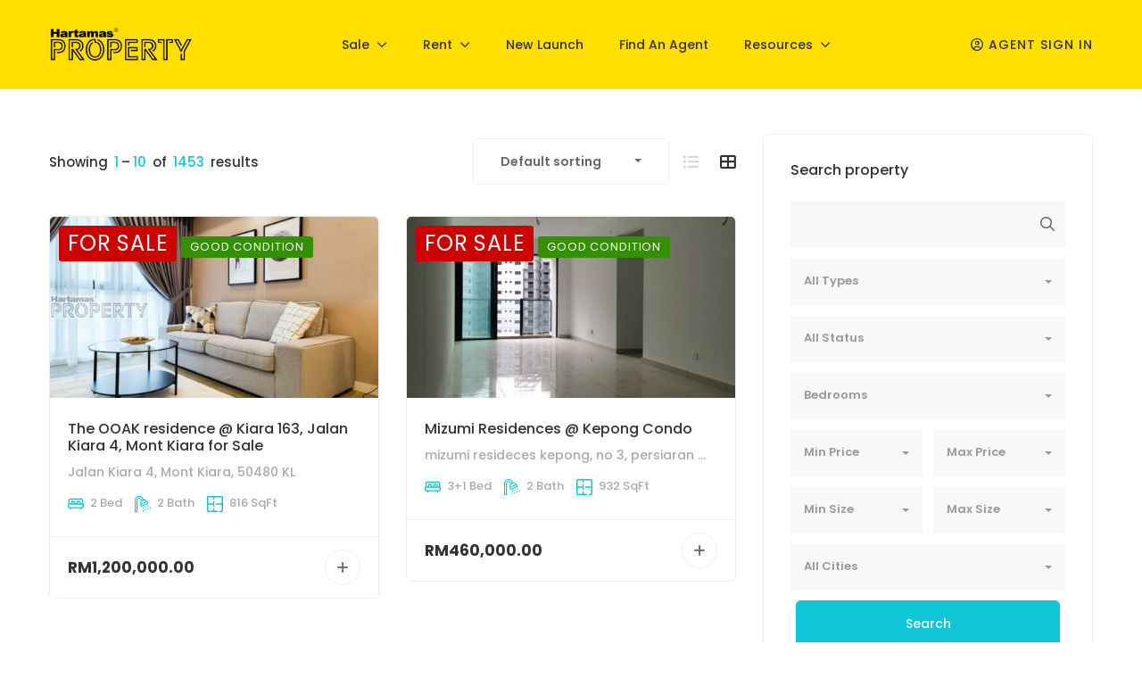

--- FILE ---
content_type: text/html; charset=UTF-8
request_url: https://listing.hartamas.com/property-status/for-sale/
body_size: 60870
content:
<!DOCTYPE html>
<html dir="ltr" lang="en-GB" prefix="og: https://ogp.me/ns#">
<head>
<meta charset="UTF-8">
<meta name="viewport" content="width=device-width, initial-scale=1">
<link rel="profile" href="http://gmpg.org/xfn/11">

<title>For Sale - Hartamas Property Listing</title>
	<style>img:is([sizes="auto" i], [sizes^="auto," i]) { contain-intrinsic-size: 3000px 1500px }</style>
	
		<!-- All in One SEO 4.9.0 - aioseo.com -->
	<meta name="description" content="Here you can find all the properties or lands in Malaysia for sale with photos, address, unit details, price, agent and nearby amenities." />
	<meta name="robots" content="max-image-preview:large" />
	<link rel="canonical" href="https://listing.hartamas.com/property-status/for-sale/" />
	<link rel="next" href="https://listing.hartamas.com/property-status/for-sale/page/2/" />
	<meta name="generator" content="All in One SEO (AIOSEO) 4.9.0" />
		<script type="application/ld+json" class="aioseo-schema">
			{"@context":"https:\/\/schema.org","@graph":[{"@type":"BreadcrumbList","@id":"https:\/\/listing.hartamas.com\/property-status\/for-sale\/#breadcrumblist","itemListElement":[{"@type":"ListItem","@id":"https:\/\/listing.hartamas.com#listItem","position":1,"name":"Home","item":"https:\/\/listing.hartamas.com","nextItem":{"@type":"ListItem","@id":"https:\/\/listing.hartamas.com\/property-status\/for-sale\/#listItem","name":"For Sale"}},{"@type":"ListItem","@id":"https:\/\/listing.hartamas.com\/property-status\/for-sale\/#listItem","position":2,"name":"For Sale","previousItem":{"@type":"ListItem","@id":"https:\/\/listing.hartamas.com#listItem","name":"Home"}}]},{"@type":"CollectionPage","@id":"https:\/\/listing.hartamas.com\/property-status\/for-sale\/#collectionpage","url":"https:\/\/listing.hartamas.com\/property-status\/for-sale\/","name":"For Sale - Hartamas Property Listing","description":"Here you can find all the properties or lands in Malaysia for sale with photos, address, unit details, price, agent and nearby amenities.","inLanguage":"en-GB","isPartOf":{"@id":"https:\/\/listing.hartamas.com\/#website"},"breadcrumb":{"@id":"https:\/\/listing.hartamas.com\/property-status\/for-sale\/#breadcrumblist"}},{"@type":"Organization","@id":"https:\/\/listing.hartamas.com\/#organization","name":"Hartamas Real Estate","description":"A place to find your ideal property.","url":"https:\/\/listing.hartamas.com\/","logo":{"@type":"ImageObject","url":"https:\/\/listing.hartamas.com\/wp-content\/uploads\/2021\/03\/cropped-hartamas-property-logo.png","@id":"https:\/\/listing.hartamas.com\/property-status\/for-sale\/#organizationLogo","width":322,"height":80,"caption":"Hartamas Property"},"image":{"@id":"https:\/\/listing.hartamas.com\/property-status\/for-sale\/#organizationLogo"},"sameAs":["https:\/\/facebook.com\/HartamasRealEstate\/","https:\/\/twitter.com\/JoinHartamas"]},{"@type":"WebSite","@id":"https:\/\/listing.hartamas.com\/#website","url":"https:\/\/listing.hartamas.com\/","name":"Hartamas Property Listing","description":"A place to find your ideal property.","inLanguage":"en-GB","publisher":{"@id":"https:\/\/listing.hartamas.com\/#organization"}}]}
		</script>
		<!-- All in One SEO -->

<link rel='dns-prefetch' href='//maps.googleapis.com' />
<link rel='dns-prefetch' href='//fonts.googleapis.com' />
<link rel="alternate" type="application/rss+xml" title="Hartamas Property Listing &raquo; Feed" href="https://listing.hartamas.com/feed/" />
<link rel="alternate" type="application/rss+xml" title="Hartamas Property Listing &raquo; Comments Feed" href="https://listing.hartamas.com/comments/feed/" />
<link rel="alternate" type="application/rss+xml" title="Hartamas Property Listing &raquo; For Sale Property Status Feed" href="https://listing.hartamas.com/property-status/for-sale/feed/" />
		<!-- This site uses the Google Analytics by MonsterInsights plugin v9.11.1 - Using Analytics tracking - https://www.monsterinsights.com/ -->
							<script src="//www.googletagmanager.com/gtag/js?id=G-TH9F3PD9M4"  data-cfasync="false" data-wpfc-render="false" type="text/javascript" async></script>
			<script data-cfasync="false" data-wpfc-render="false" type="text/javascript">
				var mi_version = '9.11.1';
				var mi_track_user = true;
				var mi_no_track_reason = '';
								var MonsterInsightsDefaultLocations = {"page_location":"https:\/\/listing.hartamas.com\/property-status\/for-sale\/"};
								if ( typeof MonsterInsightsPrivacyGuardFilter === 'function' ) {
					var MonsterInsightsLocations = (typeof MonsterInsightsExcludeQuery === 'object') ? MonsterInsightsPrivacyGuardFilter( MonsterInsightsExcludeQuery ) : MonsterInsightsPrivacyGuardFilter( MonsterInsightsDefaultLocations );
				} else {
					var MonsterInsightsLocations = (typeof MonsterInsightsExcludeQuery === 'object') ? MonsterInsightsExcludeQuery : MonsterInsightsDefaultLocations;
				}

								var disableStrs = [
										'ga-disable-G-TH9F3PD9M4',
									];

				/* Function to detect opted out users */
				function __gtagTrackerIsOptedOut() {
					for (var index = 0; index < disableStrs.length; index++) {
						if (document.cookie.indexOf(disableStrs[index] + '=true') > -1) {
							return true;
						}
					}

					return false;
				}

				/* Disable tracking if the opt-out cookie exists. */
				if (__gtagTrackerIsOptedOut()) {
					for (var index = 0; index < disableStrs.length; index++) {
						window[disableStrs[index]] = true;
					}
				}

				/* Opt-out function */
				function __gtagTrackerOptout() {
					for (var index = 0; index < disableStrs.length; index++) {
						document.cookie = disableStrs[index] + '=true; expires=Thu, 31 Dec 2099 23:59:59 UTC; path=/';
						window[disableStrs[index]] = true;
					}
				}

				if ('undefined' === typeof gaOptout) {
					function gaOptout() {
						__gtagTrackerOptout();
					}
				}
								window.dataLayer = window.dataLayer || [];

				window.MonsterInsightsDualTracker = {
					helpers: {},
					trackers: {},
				};
				if (mi_track_user) {
					function __gtagDataLayer() {
						dataLayer.push(arguments);
					}

					function __gtagTracker(type, name, parameters) {
						if (!parameters) {
							parameters = {};
						}

						if (parameters.send_to) {
							__gtagDataLayer.apply(null, arguments);
							return;
						}

						if (type === 'event') {
														parameters.send_to = monsterinsights_frontend.v4_id;
							var hookName = name;
							if (typeof parameters['event_category'] !== 'undefined') {
								hookName = parameters['event_category'] + ':' + name;
							}

							if (typeof MonsterInsightsDualTracker.trackers[hookName] !== 'undefined') {
								MonsterInsightsDualTracker.trackers[hookName](parameters);
							} else {
								__gtagDataLayer('event', name, parameters);
							}
							
						} else {
							__gtagDataLayer.apply(null, arguments);
						}
					}

					__gtagTracker('js', new Date());
					__gtagTracker('set', {
						'developer_id.dZGIzZG': true,
											});
					if ( MonsterInsightsLocations.page_location ) {
						__gtagTracker('set', MonsterInsightsLocations);
					}
										__gtagTracker('config', 'G-TH9F3PD9M4', {"forceSSL":"true","link_attribution":"true"} );
										window.gtag = __gtagTracker;										(function () {
						/* https://developers.google.com/analytics/devguides/collection/analyticsjs/ */
						/* ga and __gaTracker compatibility shim. */
						var noopfn = function () {
							return null;
						};
						var newtracker = function () {
							return new Tracker();
						};
						var Tracker = function () {
							return null;
						};
						var p = Tracker.prototype;
						p.get = noopfn;
						p.set = noopfn;
						p.send = function () {
							var args = Array.prototype.slice.call(arguments);
							args.unshift('send');
							__gaTracker.apply(null, args);
						};
						var __gaTracker = function () {
							var len = arguments.length;
							if (len === 0) {
								return;
							}
							var f = arguments[len - 1];
							if (typeof f !== 'object' || f === null || typeof f.hitCallback !== 'function') {
								if ('send' === arguments[0]) {
									var hitConverted, hitObject = false, action;
									if ('event' === arguments[1]) {
										if ('undefined' !== typeof arguments[3]) {
											hitObject = {
												'eventAction': arguments[3],
												'eventCategory': arguments[2],
												'eventLabel': arguments[4],
												'value': arguments[5] ? arguments[5] : 1,
											}
										}
									}
									if ('pageview' === arguments[1]) {
										if ('undefined' !== typeof arguments[2]) {
											hitObject = {
												'eventAction': 'page_view',
												'page_path': arguments[2],
											}
										}
									}
									if (typeof arguments[2] === 'object') {
										hitObject = arguments[2];
									}
									if (typeof arguments[5] === 'object') {
										Object.assign(hitObject, arguments[5]);
									}
									if ('undefined' !== typeof arguments[1].hitType) {
										hitObject = arguments[1];
										if ('pageview' === hitObject.hitType) {
											hitObject.eventAction = 'page_view';
										}
									}
									if (hitObject) {
										action = 'timing' === arguments[1].hitType ? 'timing_complete' : hitObject.eventAction;
										hitConverted = mapArgs(hitObject);
										__gtagTracker('event', action, hitConverted);
									}
								}
								return;
							}

							function mapArgs(args) {
								var arg, hit = {};
								var gaMap = {
									'eventCategory': 'event_category',
									'eventAction': 'event_action',
									'eventLabel': 'event_label',
									'eventValue': 'event_value',
									'nonInteraction': 'non_interaction',
									'timingCategory': 'event_category',
									'timingVar': 'name',
									'timingValue': 'value',
									'timingLabel': 'event_label',
									'page': 'page_path',
									'location': 'page_location',
									'title': 'page_title',
									'referrer' : 'page_referrer',
								};
								for (arg in args) {
																		if (!(!args.hasOwnProperty(arg) || !gaMap.hasOwnProperty(arg))) {
										hit[gaMap[arg]] = args[arg];
									} else {
										hit[arg] = args[arg];
									}
								}
								return hit;
							}

							try {
								f.hitCallback();
							} catch (ex) {
							}
						};
						__gaTracker.create = newtracker;
						__gaTracker.getByName = newtracker;
						__gaTracker.getAll = function () {
							return [];
						};
						__gaTracker.remove = noopfn;
						__gaTracker.loaded = true;
						window['__gaTracker'] = __gaTracker;
					})();
									} else {
										console.log("");
					(function () {
						function __gtagTracker() {
							return null;
						}

						window['__gtagTracker'] = __gtagTracker;
						window['gtag'] = __gtagTracker;
					})();
									}
			</script>
							<!-- / Google Analytics by MonsterInsights -->
		<script type="text/javascript">
/* <![CDATA[ */
window._wpemojiSettings = {"baseUrl":"https:\/\/s.w.org\/images\/core\/emoji\/16.0.1\/72x72\/","ext":".png","svgUrl":"https:\/\/s.w.org\/images\/core\/emoji\/16.0.1\/svg\/","svgExt":".svg","source":{"concatemoji":"https:\/\/listing.hartamas.com\/wp-includes\/js\/wp-emoji-release.min.js?ver=6.8.3"}};
/*! This file is auto-generated */
!function(s,n){var o,i,e;function c(e){try{var t={supportTests:e,timestamp:(new Date).valueOf()};sessionStorage.setItem(o,JSON.stringify(t))}catch(e){}}function p(e,t,n){e.clearRect(0,0,e.canvas.width,e.canvas.height),e.fillText(t,0,0);var t=new Uint32Array(e.getImageData(0,0,e.canvas.width,e.canvas.height).data),a=(e.clearRect(0,0,e.canvas.width,e.canvas.height),e.fillText(n,0,0),new Uint32Array(e.getImageData(0,0,e.canvas.width,e.canvas.height).data));return t.every(function(e,t){return e===a[t]})}function u(e,t){e.clearRect(0,0,e.canvas.width,e.canvas.height),e.fillText(t,0,0);for(var n=e.getImageData(16,16,1,1),a=0;a<n.data.length;a++)if(0!==n.data[a])return!1;return!0}function f(e,t,n,a){switch(t){case"flag":return n(e,"\ud83c\udff3\ufe0f\u200d\u26a7\ufe0f","\ud83c\udff3\ufe0f\u200b\u26a7\ufe0f")?!1:!n(e,"\ud83c\udde8\ud83c\uddf6","\ud83c\udde8\u200b\ud83c\uddf6")&&!n(e,"\ud83c\udff4\udb40\udc67\udb40\udc62\udb40\udc65\udb40\udc6e\udb40\udc67\udb40\udc7f","\ud83c\udff4\u200b\udb40\udc67\u200b\udb40\udc62\u200b\udb40\udc65\u200b\udb40\udc6e\u200b\udb40\udc67\u200b\udb40\udc7f");case"emoji":return!a(e,"\ud83e\udedf")}return!1}function g(e,t,n,a){var r="undefined"!=typeof WorkerGlobalScope&&self instanceof WorkerGlobalScope?new OffscreenCanvas(300,150):s.createElement("canvas"),o=r.getContext("2d",{willReadFrequently:!0}),i=(o.textBaseline="top",o.font="600 32px Arial",{});return e.forEach(function(e){i[e]=t(o,e,n,a)}),i}function t(e){var t=s.createElement("script");t.src=e,t.defer=!0,s.head.appendChild(t)}"undefined"!=typeof Promise&&(o="wpEmojiSettingsSupports",i=["flag","emoji"],n.supports={everything:!0,everythingExceptFlag:!0},e=new Promise(function(e){s.addEventListener("DOMContentLoaded",e,{once:!0})}),new Promise(function(t){var n=function(){try{var e=JSON.parse(sessionStorage.getItem(o));if("object"==typeof e&&"number"==typeof e.timestamp&&(new Date).valueOf()<e.timestamp+604800&&"object"==typeof e.supportTests)return e.supportTests}catch(e){}return null}();if(!n){if("undefined"!=typeof Worker&&"undefined"!=typeof OffscreenCanvas&&"undefined"!=typeof URL&&URL.createObjectURL&&"undefined"!=typeof Blob)try{var e="postMessage("+g.toString()+"("+[JSON.stringify(i),f.toString(),p.toString(),u.toString()].join(",")+"));",a=new Blob([e],{type:"text/javascript"}),r=new Worker(URL.createObjectURL(a),{name:"wpTestEmojiSupports"});return void(r.onmessage=function(e){c(n=e.data),r.terminate(),t(n)})}catch(e){}c(n=g(i,f,p,u))}t(n)}).then(function(e){for(var t in e)n.supports[t]=e[t],n.supports.everything=n.supports.everything&&n.supports[t],"flag"!==t&&(n.supports.everythingExceptFlag=n.supports.everythingExceptFlag&&n.supports[t]);n.supports.everythingExceptFlag=n.supports.everythingExceptFlag&&!n.supports.flag,n.DOMReady=!1,n.readyCallback=function(){n.DOMReady=!0}}).then(function(){return e}).then(function(){var e;n.supports.everything||(n.readyCallback(),(e=n.source||{}).concatemoji?t(e.concatemoji):e.wpemoji&&e.twemoji&&(t(e.twemoji),t(e.wpemoji)))}))}((window,document),window._wpemojiSettings);
/* ]]> */
</script>
		<style id="content-control-block-styles">
			@media (max-width: 640px) {
	.cc-hide-on-mobile {
		display: none !important;
	}
}
@media (min-width: 641px) and (max-width: 920px) {
	.cc-hide-on-tablet {
		display: none !important;
	}
}
@media (min-width: 921px) and (max-width: 1440px) {
	.cc-hide-on-desktop {
		display: none !important;
	}
}		</style>
		<link rel='stylesheet' id='ere_map-css' href='https://listing.hartamas.com/wp-content/plugins/essential-real-estate/public/assets/map/css/google-map.min.css?ver=5.2.2' type='text/css' media='all' />
<link rel='stylesheet' id='g5ere_google-map-css' href='https://listing.hartamas.com/wp-content/plugins/g5-ere/assets/css/map/google-map.min.css?ver=1.8.0' type='text/css' media='all' />
<link rel='stylesheet' id='bootstrap-select-css' href='https://listing.hartamas.com/wp-content/plugins/g5-core/assets/vendors/bootstrap-select/css/bootstrap-select.min.css?ver=1.13.14' type='text/css' media='all' />
<link rel='stylesheet' id='bootstrap-css' href='https://listing.hartamas.com/wp-content/plugins/g5-core/assets/vendors/bootstrap/css/bootstrap.min.css?ver=4.6.0' type='text/css' media='all' />
<link rel='stylesheet' id='slick-css' href='https://listing.hartamas.com/wp-content/plugins/g5-core/assets/vendors/slick/slick.min.css?ver=1.8.1' type='text/css' media='all' />
<link rel='stylesheet' id='magnific-popup-css' href='https://listing.hartamas.com/wp-content/plugins/g5-core/assets/vendors/magnific-popup/magnific-popup.min.css?ver=1.1.0' type='text/css' media='all' />
<link rel='stylesheet' id='ladda-css' href='https://listing.hartamas.com/wp-content/plugins/g5-core/assets/vendors/ladda/ladda-themeless.min.css?ver=1.0.5' type='text/css' media='all' />
<link rel='stylesheet' id='perfect-scrollbar-css' href='https://listing.hartamas.com/wp-content/plugins/essential-real-estate/lib/smart-framework/assets/vendors/perfect-scrollbar/css/perfect-scrollbar.min.css?ver=1.5.3' type='text/css' media='all' />
<link rel='stylesheet' id='justifiedGallery-css' href='https://listing.hartamas.com/wp-content/plugins/g5-core/assets/vendors/justified-gallery/justifiedGallery.min.css?ver=3.7.0' type='text/css' media='all' />
<link rel='stylesheet' id='spinkit-wave-css' href='https://listing.hartamas.com/wp-content/plugins/g5-core/assets/vendors/spinkit/wave.min.css?ver=6.8.3' type='text/css' media='all' />
<link rel='stylesheet' id='g5core_frontend-css' href='https://listing.hartamas.com/wp-content/plugins/g5-core/assets/scss/frontend.min.css?ver=1.8.7' type='text/css' media='all' />
<style id='wp-emoji-styles-inline-css' type='text/css'>

	img.wp-smiley, img.emoji {
		display: inline !important;
		border: none !important;
		box-shadow: none !important;
		height: 1em !important;
		width: 1em !important;
		margin: 0 0.07em !important;
		vertical-align: -0.1em !important;
		background: none !important;
		padding: 0 !important;
	}
</style>
<link rel='stylesheet' id='wp-block-library-css' href='https://listing.hartamas.com/wp-includes/css/dist/block-library/style.min.css?ver=6.8.3' type='text/css' media='all' />
<style id='wp-block-library-theme-inline-css' type='text/css'>
.wp-block-audio :where(figcaption){color:#555;font-size:13px;text-align:center}.is-dark-theme .wp-block-audio :where(figcaption){color:#ffffffa6}.wp-block-audio{margin:0 0 1em}.wp-block-code{border:1px solid #ccc;border-radius:4px;font-family:Menlo,Consolas,monaco,monospace;padding:.8em 1em}.wp-block-embed :where(figcaption){color:#555;font-size:13px;text-align:center}.is-dark-theme .wp-block-embed :where(figcaption){color:#ffffffa6}.wp-block-embed{margin:0 0 1em}.blocks-gallery-caption{color:#555;font-size:13px;text-align:center}.is-dark-theme .blocks-gallery-caption{color:#ffffffa6}:root :where(.wp-block-image figcaption){color:#555;font-size:13px;text-align:center}.is-dark-theme :root :where(.wp-block-image figcaption){color:#ffffffa6}.wp-block-image{margin:0 0 1em}.wp-block-pullquote{border-bottom:4px solid;border-top:4px solid;color:currentColor;margin-bottom:1.75em}.wp-block-pullquote cite,.wp-block-pullquote footer,.wp-block-pullquote__citation{color:currentColor;font-size:.8125em;font-style:normal;text-transform:uppercase}.wp-block-quote{border-left:.25em solid;margin:0 0 1.75em;padding-left:1em}.wp-block-quote cite,.wp-block-quote footer{color:currentColor;font-size:.8125em;font-style:normal;position:relative}.wp-block-quote:where(.has-text-align-right){border-left:none;border-right:.25em solid;padding-left:0;padding-right:1em}.wp-block-quote:where(.has-text-align-center){border:none;padding-left:0}.wp-block-quote.is-large,.wp-block-quote.is-style-large,.wp-block-quote:where(.is-style-plain){border:none}.wp-block-search .wp-block-search__label{font-weight:700}.wp-block-search__button{border:1px solid #ccc;padding:.375em .625em}:where(.wp-block-group.has-background){padding:1.25em 2.375em}.wp-block-separator.has-css-opacity{opacity:.4}.wp-block-separator{border:none;border-bottom:2px solid;margin-left:auto;margin-right:auto}.wp-block-separator.has-alpha-channel-opacity{opacity:1}.wp-block-separator:not(.is-style-wide):not(.is-style-dots){width:100px}.wp-block-separator.has-background:not(.is-style-dots){border-bottom:none;height:1px}.wp-block-separator.has-background:not(.is-style-wide):not(.is-style-dots){height:2px}.wp-block-table{margin:0 0 1em}.wp-block-table td,.wp-block-table th{word-break:normal}.wp-block-table :where(figcaption){color:#555;font-size:13px;text-align:center}.is-dark-theme .wp-block-table :where(figcaption){color:#ffffffa6}.wp-block-video :where(figcaption){color:#555;font-size:13px;text-align:center}.is-dark-theme .wp-block-video :where(figcaption){color:#ffffffa6}.wp-block-video{margin:0 0 1em}:root :where(.wp-block-template-part.has-background){margin-bottom:0;margin-top:0;padding:1.25em 2.375em}
</style>
<style id='classic-theme-styles-inline-css' type='text/css'>
/*! This file is auto-generated */
.wp-block-button__link{color:#fff;background-color:#32373c;border-radius:9999px;box-shadow:none;text-decoration:none;padding:calc(.667em + 2px) calc(1.333em + 2px);font-size:1.125em}.wp-block-file__button{background:#32373c;color:#fff;text-decoration:none}
</style>
<link rel='stylesheet' id='aioseo/css/src/vue/standalone/blocks/table-of-contents/global.scss-css' href='https://listing.hartamas.com/wp-content/plugins/all-in-one-seo-pack/dist/Lite/assets/css/table-of-contents/global.e90f6d47.css?ver=4.9.0' type='text/css' media='all' />
<link rel='stylesheet' id='content-control-block-styles-css' href='https://listing.hartamas.com/wp-content/plugins/content-control/dist/style-block-editor.css?ver=2.6.5' type='text/css' media='all' />
<style id='global-styles-inline-css' type='text/css'>
:root{--wp--preset--aspect-ratio--square: 1;--wp--preset--aspect-ratio--4-3: 4/3;--wp--preset--aspect-ratio--3-4: 3/4;--wp--preset--aspect-ratio--3-2: 3/2;--wp--preset--aspect-ratio--2-3: 2/3;--wp--preset--aspect-ratio--16-9: 16/9;--wp--preset--aspect-ratio--9-16: 9/16;--wp--preset--color--black: #000000;--wp--preset--color--cyan-bluish-gray: #abb8c3;--wp--preset--color--white: #ffffff;--wp--preset--color--pale-pink: #f78da7;--wp--preset--color--vivid-red: #cf2e2e;--wp--preset--color--luminous-vivid-orange: #ff6900;--wp--preset--color--luminous-vivid-amber: #fcb900;--wp--preset--color--light-green-cyan: #7bdcb5;--wp--preset--color--vivid-green-cyan: #00d084;--wp--preset--color--pale-cyan-blue: #8ed1fc;--wp--preset--color--vivid-cyan-blue: #0693e3;--wp--preset--color--vivid-purple: #9b51e0;--wp--preset--gradient--vivid-cyan-blue-to-vivid-purple: linear-gradient(135deg,rgba(6,147,227,1) 0%,rgb(155,81,224) 100%);--wp--preset--gradient--light-green-cyan-to-vivid-green-cyan: linear-gradient(135deg,rgb(122,220,180) 0%,rgb(0,208,130) 100%);--wp--preset--gradient--luminous-vivid-amber-to-luminous-vivid-orange: linear-gradient(135deg,rgba(252,185,0,1) 0%,rgba(255,105,0,1) 100%);--wp--preset--gradient--luminous-vivid-orange-to-vivid-red: linear-gradient(135deg,rgba(255,105,0,1) 0%,rgb(207,46,46) 100%);--wp--preset--gradient--very-light-gray-to-cyan-bluish-gray: linear-gradient(135deg,rgb(238,238,238) 0%,rgb(169,184,195) 100%);--wp--preset--gradient--cool-to-warm-spectrum: linear-gradient(135deg,rgb(74,234,220) 0%,rgb(151,120,209) 20%,rgb(207,42,186) 40%,rgb(238,44,130) 60%,rgb(251,105,98) 80%,rgb(254,248,76) 100%);--wp--preset--gradient--blush-light-purple: linear-gradient(135deg,rgb(255,206,236) 0%,rgb(152,150,240) 100%);--wp--preset--gradient--blush-bordeaux: linear-gradient(135deg,rgb(254,205,165) 0%,rgb(254,45,45) 50%,rgb(107,0,62) 100%);--wp--preset--gradient--luminous-dusk: linear-gradient(135deg,rgb(255,203,112) 0%,rgb(199,81,192) 50%,rgb(65,88,208) 100%);--wp--preset--gradient--pale-ocean: linear-gradient(135deg,rgb(255,245,203) 0%,rgb(182,227,212) 50%,rgb(51,167,181) 100%);--wp--preset--gradient--electric-grass: linear-gradient(135deg,rgb(202,248,128) 0%,rgb(113,206,126) 100%);--wp--preset--gradient--midnight: linear-gradient(135deg,rgb(2,3,129) 0%,rgb(40,116,252) 100%);--wp--preset--font-size--small: 13px;--wp--preset--font-size--medium: 20px;--wp--preset--font-size--large: 36px;--wp--preset--font-size--x-large: 42px;--wp--preset--spacing--20: 0.44rem;--wp--preset--spacing--30: 0.67rem;--wp--preset--spacing--40: 1rem;--wp--preset--spacing--50: 1.5rem;--wp--preset--spacing--60: 2.25rem;--wp--preset--spacing--70: 3.38rem;--wp--preset--spacing--80: 5.06rem;--wp--preset--shadow--natural: 6px 6px 9px rgba(0, 0, 0, 0.2);--wp--preset--shadow--deep: 12px 12px 50px rgba(0, 0, 0, 0.4);--wp--preset--shadow--sharp: 6px 6px 0px rgba(0, 0, 0, 0.2);--wp--preset--shadow--outlined: 6px 6px 0px -3px rgba(255, 255, 255, 1), 6px 6px rgba(0, 0, 0, 1);--wp--preset--shadow--crisp: 6px 6px 0px rgba(0, 0, 0, 1);}:where(.is-layout-flex){gap: 0.5em;}:where(.is-layout-grid){gap: 0.5em;}body .is-layout-flex{display: flex;}.is-layout-flex{flex-wrap: wrap;align-items: center;}.is-layout-flex > :is(*, div){margin: 0;}body .is-layout-grid{display: grid;}.is-layout-grid > :is(*, div){margin: 0;}:where(.wp-block-columns.is-layout-flex){gap: 2em;}:where(.wp-block-columns.is-layout-grid){gap: 2em;}:where(.wp-block-post-template.is-layout-flex){gap: 1.25em;}:where(.wp-block-post-template.is-layout-grid){gap: 1.25em;}.has-black-color{color: var(--wp--preset--color--black) !important;}.has-cyan-bluish-gray-color{color: var(--wp--preset--color--cyan-bluish-gray) !important;}.has-white-color{color: var(--wp--preset--color--white) !important;}.has-pale-pink-color{color: var(--wp--preset--color--pale-pink) !important;}.has-vivid-red-color{color: var(--wp--preset--color--vivid-red) !important;}.has-luminous-vivid-orange-color{color: var(--wp--preset--color--luminous-vivid-orange) !important;}.has-luminous-vivid-amber-color{color: var(--wp--preset--color--luminous-vivid-amber) !important;}.has-light-green-cyan-color{color: var(--wp--preset--color--light-green-cyan) !important;}.has-vivid-green-cyan-color{color: var(--wp--preset--color--vivid-green-cyan) !important;}.has-pale-cyan-blue-color{color: var(--wp--preset--color--pale-cyan-blue) !important;}.has-vivid-cyan-blue-color{color: var(--wp--preset--color--vivid-cyan-blue) !important;}.has-vivid-purple-color{color: var(--wp--preset--color--vivid-purple) !important;}.has-black-background-color{background-color: var(--wp--preset--color--black) !important;}.has-cyan-bluish-gray-background-color{background-color: var(--wp--preset--color--cyan-bluish-gray) !important;}.has-white-background-color{background-color: var(--wp--preset--color--white) !important;}.has-pale-pink-background-color{background-color: var(--wp--preset--color--pale-pink) !important;}.has-vivid-red-background-color{background-color: var(--wp--preset--color--vivid-red) !important;}.has-luminous-vivid-orange-background-color{background-color: var(--wp--preset--color--luminous-vivid-orange) !important;}.has-luminous-vivid-amber-background-color{background-color: var(--wp--preset--color--luminous-vivid-amber) !important;}.has-light-green-cyan-background-color{background-color: var(--wp--preset--color--light-green-cyan) !important;}.has-vivid-green-cyan-background-color{background-color: var(--wp--preset--color--vivid-green-cyan) !important;}.has-pale-cyan-blue-background-color{background-color: var(--wp--preset--color--pale-cyan-blue) !important;}.has-vivid-cyan-blue-background-color{background-color: var(--wp--preset--color--vivid-cyan-blue) !important;}.has-vivid-purple-background-color{background-color: var(--wp--preset--color--vivid-purple) !important;}.has-black-border-color{border-color: var(--wp--preset--color--black) !important;}.has-cyan-bluish-gray-border-color{border-color: var(--wp--preset--color--cyan-bluish-gray) !important;}.has-white-border-color{border-color: var(--wp--preset--color--white) !important;}.has-pale-pink-border-color{border-color: var(--wp--preset--color--pale-pink) !important;}.has-vivid-red-border-color{border-color: var(--wp--preset--color--vivid-red) !important;}.has-luminous-vivid-orange-border-color{border-color: var(--wp--preset--color--luminous-vivid-orange) !important;}.has-luminous-vivid-amber-border-color{border-color: var(--wp--preset--color--luminous-vivid-amber) !important;}.has-light-green-cyan-border-color{border-color: var(--wp--preset--color--light-green-cyan) !important;}.has-vivid-green-cyan-border-color{border-color: var(--wp--preset--color--vivid-green-cyan) !important;}.has-pale-cyan-blue-border-color{border-color: var(--wp--preset--color--pale-cyan-blue) !important;}.has-vivid-cyan-blue-border-color{border-color: var(--wp--preset--color--vivid-cyan-blue) !important;}.has-vivid-purple-border-color{border-color: var(--wp--preset--color--vivid-purple) !important;}.has-vivid-cyan-blue-to-vivid-purple-gradient-background{background: var(--wp--preset--gradient--vivid-cyan-blue-to-vivid-purple) !important;}.has-light-green-cyan-to-vivid-green-cyan-gradient-background{background: var(--wp--preset--gradient--light-green-cyan-to-vivid-green-cyan) !important;}.has-luminous-vivid-amber-to-luminous-vivid-orange-gradient-background{background: var(--wp--preset--gradient--luminous-vivid-amber-to-luminous-vivid-orange) !important;}.has-luminous-vivid-orange-to-vivid-red-gradient-background{background: var(--wp--preset--gradient--luminous-vivid-orange-to-vivid-red) !important;}.has-very-light-gray-to-cyan-bluish-gray-gradient-background{background: var(--wp--preset--gradient--very-light-gray-to-cyan-bluish-gray) !important;}.has-cool-to-warm-spectrum-gradient-background{background: var(--wp--preset--gradient--cool-to-warm-spectrum) !important;}.has-blush-light-purple-gradient-background{background: var(--wp--preset--gradient--blush-light-purple) !important;}.has-blush-bordeaux-gradient-background{background: var(--wp--preset--gradient--blush-bordeaux) !important;}.has-luminous-dusk-gradient-background{background: var(--wp--preset--gradient--luminous-dusk) !important;}.has-pale-ocean-gradient-background{background: var(--wp--preset--gradient--pale-ocean) !important;}.has-electric-grass-gradient-background{background: var(--wp--preset--gradient--electric-grass) !important;}.has-midnight-gradient-background{background: var(--wp--preset--gradient--midnight) !important;}.has-small-font-size{font-size: var(--wp--preset--font-size--small) !important;}.has-medium-font-size{font-size: var(--wp--preset--font-size--medium) !important;}.has-large-font-size{font-size: var(--wp--preset--font-size--large) !important;}.has-x-large-font-size{font-size: var(--wp--preset--font-size--x-large) !important;}
:where(.wp-block-post-template.is-layout-flex){gap: 1.25em;}:where(.wp-block-post-template.is-layout-grid){gap: 1.25em;}
:where(.wp-block-columns.is-layout-flex){gap: 2em;}:where(.wp-block-columns.is-layout-grid){gap: 2em;}
:root :where(.wp-block-pullquote){font-size: 1.5em;line-height: 1.6;}
</style>
<link rel='stylesheet' id='contact-form-7-css' href='https://listing.hartamas.com/wp-content/plugins/contact-form-7/includes/css/styles.css?ver=6.1.3' type='text/css' media='all' />
<link rel='stylesheet' id='font-awesome-css' href='https://listing.hartamas.com/wp-content/plugins/g5-core/assets/vendors/font-awesome/css/all.min.css?ver=6.6.0' type='text/css' media='all' />
<link rel='stylesheet' id='jquery-ui-css' href='https://listing.hartamas.com/wp-content/plugins/essential-real-estate/public/assets/packages/jquery-ui/jquery-ui.min.css?ver=1.11.4' type='text/css' media='all' />
<link rel='stylesheet' id='owl.carousel-css' href='https://listing.hartamas.com/wp-content/plugins/essential-real-estate/public/assets/packages/owl-carousel/assets/owl.carousel.min.css?ver=2.3.4' type='text/css' media='all' />
<link rel='stylesheet' id='light-gallery-css' href='https://listing.hartamas.com/wp-content/plugins/essential-real-estate/public/assets/packages/light-gallery/css/lightgallery.min.css?ver=1.2.18' type='text/css' media='all' />
<link rel='stylesheet' id='star-rating-css' href='https://listing.hartamas.com/wp-content/plugins/essential-real-estate/public/assets/packages/star-rating/css/star-rating.min.css?ver=4.1.3' type='text/css' media='all' />
<link rel='stylesheet' id='select2_css-css' href='https://listing.hartamas.com/wp-content/plugins/essential-real-estate/public/assets/packages/select2/css/select2.min.css?ver=4.0.6-rc.1' type='text/css' media='all' />
<link rel='stylesheet' id='ere_main-css' href='https://listing.hartamas.com/wp-content/plugins/essential-real-estate/public/assets/scss/main/main.min.css?ver=5.2.2' type='text/css' media='all' />
<link rel='stylesheet' id='g5core_xmenu-animate-css' href='https://listing.hartamas.com/wp-content/plugins/g5-core/inc/xmenu/assets/css/animate.min.css?ver=3.5.1' type='text/css' media='all' />
<link rel='stylesheet' id='g5blog_frontend-css' href='https://listing.hartamas.com/wp-content/plugins/g5-blog/assets/scss/frontend.min.css?ver=1.1.9' type='text/css' media='all' />
<link rel='stylesheet' id='g5element_layout_container-css' href='https://listing.hartamas.com/wp-content/plugins/g5-element/assets/shortcode-css/layout-container.min.css?ver=1.3.0' type='text/css' media='all' />
<link rel='stylesheet' id='g5element_heading-css' href='https://listing.hartamas.com/wp-content/plugins/g5-element/assets/shortcode-css/heading.min.css?ver=1.3.0' type='text/css' media='all' />
<link rel='stylesheet' id='g5element_social_icons-css' href='https://listing.hartamas.com/wp-content/plugins/g5-element/assets/shortcode-css/social-icons.min.css?ver=1.3.0' type='text/css' media='all' />
<link rel='stylesheet' id='js_composer_front-css' href='https://listing.hartamas.com/wp-content/plugins/js_composer/assets/css/js_composer.min.css?ver=8.7.2' type='text/css' media='all' />
<link rel='stylesheet' id='g5element_list-css' href='https://listing.hartamas.com/wp-content/plugins/g5-element/assets/shortcode-css/list.min.css?ver=1.3.0' type='text/css' media='all' />
<link rel='stylesheet' id='g5element_vc-frontend-css' href='https://listing.hartamas.com/wp-content/plugins/g5-element/assets/css/vc-frontend.min.css?ver=1.3.0' type='text/css' media='all' />
<link rel='stylesheet' id='g5ere_admin-map-css' href='https://listing.hartamas.com/wp-content/plugins/g5-ere/assets/css/admin/map.min.css?ver=1.8.0' type='text/css' media='all' />
<link rel='stylesheet' id='g5ere_property-print-css' href='https://listing.hartamas.com/wp-content/plugins/g5-ere/assets/css/print.min.css?ver=1.8.0' type='text/css' media='all' />
<link rel='stylesheet' id='g5ere_frontend-css' href='https://listing.hartamas.com/wp-content/plugins/g5-ere/assets/scss/frontend.min.css?ver=1.8.0' type='text/css' media='all' />
<link rel='stylesheet' id='g5ere_maps-css' href='https://listing.hartamas.com/wp-content/plugins/g5-ere/assets/css/map/map.min.css?ver=1.8.0' type='text/css' media='all' />
<link rel='stylesheet' id='homeid-style-css' href='https://listing.hartamas.com/wp-content/themes/homeid/style.css?ver=1.8.7' type='text/css' media='all' />
<link rel='stylesheet' id='gsf_google-fonts-css' href='https://fonts.googleapis.com/css?family=Poppins%3A300%2C400%2C500%2C600%2C700&#038;subset=devanagari%2Clatin%2Clatin-ext&#038;ver=6.8.3' type='text/css' media='all' />
<script type="text/javascript" src="https://listing.hartamas.com/wp-includes/js/jquery/jquery.min.js?ver=3.7.1" id="jquery-core-js"></script>
<script type="text/javascript" src="https://listing.hartamas.com/wp-includes/js/jquery/jquery-migrate.min.js?ver=3.4.1" id="jquery-migrate-js"></script>
<script type="text/javascript" src="https://listing.hartamas.com/wp-content/plugins/google-analytics-for-wordpress/assets/js/frontend-gtag.min.js?ver=9.11.1" id="monsterinsights-frontend-script-js" async="async" data-wp-strategy="async"></script>
<script data-cfasync="false" data-wpfc-render="false" type="text/javascript" id='monsterinsights-frontend-script-js-extra'>/* <![CDATA[ */
var monsterinsights_frontend = {"js_events_tracking":"true","download_extensions":"doc,pdf,ppt,zip,xls,docx,pptx,xlsx","inbound_paths":"[{\"path\":\"\\\/go\\\/\",\"label\":\"affiliate\"},{\"path\":\"\\\/recommend\\\/\",\"label\":\"affiliate\"}]","home_url":"https:\/\/listing.hartamas.com","hash_tracking":"false","v4_id":"G-TH9F3PD9M4"};/* ]]> */
</script>
<script></script><link rel="https://api.w.org/" href="https://listing.hartamas.com/wp-json/" /><link rel="EditURI" type="application/rsd+xml" title="RSD" href="https://listing.hartamas.com/xmlrpc.php?rsd" />
<meta name="generator" content="WordPress 6.8.3" />
<style type="text/css" id="g5core-custom-css"> .g5core-page-title-default {    display: none;}.g5ere__property-details-list .property_id{    display:none;}.g5ere__property-details-list .price{    display:none;}.g5ere__property-details-list .type{    display:none;}.g5ere__property-details-list .status{    display:none;}.g5ere__property-details-list .bedrooms{    display:none;}.g5ere__property-details-list .bathrooms{    display:none;}.g5ere__property-details-list .size{    display:none;}.g5ere__property-details-list .property_year{    display:none;}.g5ere__property-details-list .land-size{    display:none;}.g5ere__property-details-list .garage{    display:none;}.g5ere__property-details-list .garage-size{    display:none;}.g5ere__property-badge .g5ere__featured{    display:none !important;}.g5ere__property-badge .g5ere__status{    font-size: 24px;    padding: 10px;}.g5element__properties-slider.layout-01 .g5ere__status.for-sale{color:#cc0000; font-weight:bold;}.g5element__properties-slider.layout-01 .g5ere__status.for-rent{color:#6969eb; font-weight:bold;}.wpb_single_image .vc_figure-caption{font-size:1.2em;}.compare-tables tbody > tr:nth-of-type(8) {display: none;}.form-group.g5ere__search-field.g5ere__sf-agency{    display:none;}.g5ere__page-dashboard-wrapper .g5ere__page-main > .container-fluid > b{     display:none;} .g5ere__page-dashboard-wrapper .g5ere__page-main > .container-fluid {     font-size: 0;} .g5ere__page-dashboard-wrapper .g5ere__page-main > .container-fluid > * {    font-size: var(--g5-body-font-size);}                 .g5core__image-size-thumbnail:before {                    padding-top: 100%;                }                .g5core__image-size-medium:before {                    padding-top: 100%;                }                .g5core__image-size-large:before {                    padding-top: 100%;                }                .g5core__image-size-1536x1536:before {                    padding-top: 100%;                }                .g5core__image-size-2048x2048:before {                    padding-top: 100%;                }            .g5blog__single-layout-6 .g5core-page-title + .g5blog__single-featured{                padding-top: 50px;            }.vc_progress_bar .vc_general.vc_single_bar.vc_progress-bar-color-accent .vc_bar,.vc_progress_bar.vc_progress-bar-color-accent .vc_single_bar .vc_bar {    background-color: #0ec6d5;}.vc_progress_bar .vc_general.vc_single_bar.vc_progress-bar-color-accent .vc_label,.vc_progress_bar.vc_progress-bar-color-accent .vc_single_bar .vc_label {    color: #fff;}.vc_progress_bar .vc_general.vc_single_bar.vc_progress-bar-color-primary .vc_bar,.vc_progress_bar.vc_progress-bar-color-primary .vc_single_bar .vc_bar {    background-color: #1e73be;}.vc_progress_bar .vc_general.vc_single_bar.vc_progress-bar-color-primary .vc_label,.vc_progress_bar.vc_progress-bar-color-primary .vc_single_bar .vc_label {    color: #fff;}.vc_progress_bar .vc_general.vc_single_bar.vc_progress-bar-color-secondary .vc_bar,.vc_progress_bar.vc_progress-bar-color-secondary .vc_single_bar .vc_bar {    background-color: #eff6f7;}.vc_progress_bar .vc_general.vc_single_bar.vc_progress-bar-color-secondary .vc_label,.vc_progress_bar.vc_progress-bar-color-secondary .vc_single_bar .vc_label {    color: #000;}.display-1 {font-family: 'Poppins' !important;font-size: 14px;font-weight: 400 !important;font-style: normal !important;text-transform: none !important;letter-spacing: 0em !important}.display-2 {font-family: 'Poppins' !important;font-size: 14px;font-weight: 400 !important;font-style: normal !important;text-transform: none !important;letter-spacing: 0em !important}.display-3 {font-family: 'Poppins' !important;font-size: 14px;font-weight: 400 !important;font-style: normal !important;text-transform: none !important;letter-spacing: 0em !important}.display-4 {font-family: 'Poppins' !important;font-size: 14px;font-weight: 400 !important;font-style: normal !important;text-transform: none !important;letter-spacing: 0em !important}.text-color{color:#696969!important}.accent-text-color{color:#0ec6d5!important}.accent-text-hover-color:hover{color:#0ec6d5!important}.accent-bg-color{background-color:#0ec6d5!important}.accent-bg-hover-color:hover{background-color:#0ec6d5!important}.accent-border-color{border-color:#0ec6d5!important}.accent-border-hover-color:hover{border-color:#0ec6d5!important}.border-text-color{color:#eee!important}.border-text-hover-color:hover{color:#eee!important}.border-bg-color{background-color:#eee!important}.border-bg-hover-color:hover{background-color:#eee!important}.border-border-color{border-color:#eee!important}.border-border-hover-color:hover{border-color:#eee!important}.heading-text-color{color:#333!important}.heading-text-hover-color:hover{color:#333!important}.heading-bg-color{background-color:#333!important}.heading-bg-hover-color:hover{background-color:#333!important}.heading-border-color{border-color:#333!important}.heading-border-hover-color:hover{border-color:#333!important}.caption-text-color{color:#ababab!important}.caption-text-hover-color:hover{color:#ababab!important}.caption-bg-color{background-color:#ababab!important}.caption-bg-hover-color:hover{background-color:#ababab!important}.caption-border-color{border-color:#ababab!important}.caption-border-hover-color:hover{border-color:#ababab!important}.placeholder-text-color{color:#ababab!important}.placeholder-text-hover-color:hover{color:#ababab!important}.placeholder-bg-color{background-color:#ababab!important}.placeholder-bg-hover-color:hover{background-color:#ababab!important}.placeholder-border-color{border-color:#ababab!important}.placeholder-border-hover-color:hover{border-color:#ababab!important}.primary-text-color{color:#1e73be!important}.primary-text-hover-color:hover{color:#1e73be!important}.primary-bg-color{background-color:#1e73be!important}.primary-bg-hover-color:hover{background-color:#1e73be!important}.primary-border-color{border-color:#1e73be!important}.primary-border-hover-color:hover{border-color:#1e73be!important}.secondary-text-color{color:#eff6f7!important}.secondary-text-hover-color:hover{color:#eff6f7!important}.secondary-bg-color{background-color:#eff6f7!important}.secondary-bg-hover-color:hover{background-color:#eff6f7!important}.secondary-border-color{border-color:#eff6f7!important}.secondary-border-hover-color:hover{border-color:#eff6f7!important}.dark-text-color{color:#333!important}.dark-text-hover-color:hover{color:#333!important}.dark-bg-color{background-color:#333!important}.dark-bg-hover-color:hover{background-color:#333!important}.dark-border-color{border-color:#333!important}.dark-border-hover-color:hover{border-color:#333!important}.light-text-color{color:#fafafa!important}.light-text-hover-color:hover{color:#fafafa!important}.light-bg-color{background-color:#fafafa!important}.light-bg-hover-color:hover{background-color:#fafafa!important}.light-border-color{border-color:#fafafa!important}.light-border-hover-color:hover{border-color:#fafafa!important}.gray-text-color{color:#8f8f8f!important}.gray-text-hover-color:hover{color:#8f8f8f!important}.gray-bg-color{background-color:#8f8f8f!important}.gray-bg-hover-color:hover{background-color:#8f8f8f!important}.gray-border-color{border-color:#8f8f8f!important}.gray-border-hover-color:hover{border-color:#8f8f8f!important}#site-wrapper{background-color: #fff;}body.site-style-boxed{background-color: #eee;}@media screen and (max-width: 1199px) {#site-header {display: none;}#site-mobile-header {display: block;}body.g5core-is-header-vertical.g5core-is-header-vertical-left {padding-left: 0;}body.g5core-is-header-vertical.g5core-is-header-vertical-right {padding-right: 0;}.g5core-menu-mobile .main-menu .x-mega-sub-menu .vc_column_container,.g5core-menu-mobile .main-menu .x-mega-sub-menu .elementor-column{width: 100%;    }}@media (min-width: 1200px) {body.g5core__stretched_content .g5core__single-breadcrumbs > .container,body.g5core__stretched_content #primary-content > .container,.g5core-site-header.header-layout-stretched .g5core-header-bellow > .container, .g5core-site-header.header-layout-stretched .g5core-header-above > .container,  .g5core-site-header.header-layout-stretched .g5core-header-navigation > .container,   .g5core-site-header.header-layout-stretched .g5core-top-bar-desktop > .container,    .g5core-site-header.header-layout-stretched .g5core-header-desktop-wrapper > .container,     .g5core-site-footer.footer-layout-stretched > .container,     .g5core-page-title.page-title-layout-stretched > .container{    max-width: var(--g5-layout-stretched-width);}body.site-style-bordered {    border: solid var(--g5-site-style-bordered-width) var(--g5-site-style-bordered-color);  }  .g5core-site-bordered-top,.g5core-site-bordered-bottom {    border-top: solid var(--g5-site-style-bordered-width) var(--g5-site-style-bordered-color);  }  body.site-style-bordered .sticky-area-wrap.sticky > .sticky-area {    margin-left: var(--g5-site-style-bordered-width);    margin-right: var(--g5-site-style-bordered-width);  }  body.site-style-bordered .g5core-header-vertical {    top: var(--g5-site-style-bordered-width);    bottom: var(--g5-site-style-bordered-width);  }  body.site-style-bordered.admin-bar .g5core-header-vertical {    top: calc(var(--g5-site-style-bordered-width) + 32px);  }  body.site-style-bordered .g5core-header-vertical-left {    margin-left: var(--g5-site-style-bordered-width);  }  body.site-style-bordered .g5core-header-vertical-right {    margin-right: var(--g5-site-style-bordered-width);  }  body.site-style-bordered .g5core-site-footer-fixed {    bottom: var(--g5-site-style-bordered-width);    left: var(--g5-site-style-bordered-width);    right: var(--g5-site-style-bordered-width);  }  body.site-style-bordered .g5core-back-to-top {    bottom: calc(var(--g5-site-style-bordered-width) - 10px);    right: calc(var(--g5-site-style-bordered-width) - 10px);  }  body.site-style-bordered.g5core-is-header-vertical-right.g5core-is-header-vertical-large .g5core-back-to-top,body.site-style-bordered.g5core-is-header-vertical-right.g5core-is-header-vertical-mini .g5core-back-to-top {    left: calc(var(--g5-site-style-bordered-width) + 10px);  }}@media (max-width:991px) {:root {--g5-content-padding-top: 50px !important;}}@media (max-width:991px) {:root {--g5-content-padding-bottom: 50px !important;}}.g5core-site-loading {background: #ffde00;}body {--e-global-typography-primary-font-family: Poppins !important;--e-global-typography-primary-font-weight : 400 !important;--e-global-typography-text-font-family : Poppins !important;--e-global-typography-text-font-weight: 400 !important;}:root{--g5-body-font: "Poppins"; --g5-body-font-size: 14px; --g5-body-font-weight: 400; --g5-body-font-style: normal; --g5-body-text-transform: none; --g5-body-letter-spacing: 0em; --g5-primary-font: "Poppins"; --g5-primary-font-weight: 400; --g5-primary-font-style: normal; --g5-primary-text-transform: none; --g5-primary-letter-spacing: 0em; --g5-h1-font: "Poppins"; --g5-h1-font-size: 48px; --g5-h1-font-weight: 500; --g5-h1-font-style: normal; --g5-h1-text-transform: none; --g5-h1-letter-spacing: 0em; --g5-h2-font: "Poppins"; --g5-h2-font-size: 44px; --g5-h2-font-weight: 500; --g5-h2-font-style: normal; --g5-h2-text-transform: none; --g5-h2-letter-spacing: 0em; --g5-h3-font: "Poppins"; --g5-h3-font-size: 36px; --g5-h3-font-weight: 500; --g5-h3-font-style: normal; --g5-h3-text-transform: none; --g5-h3-letter-spacing: 0em; --g5-h4-font: "Poppins"; --g5-h4-font-size: 24px; --g5-h4-font-weight: 500; --g5-h4-font-style: normal; --g5-h4-text-transform: none; --g5-h4-letter-spacing: 0em; --g5-h5-font: "Poppins"; --g5-h5-font-size: 16px; --g5-h5-font-weight: 500; --g5-h5-font-style: normal; --g5-h5-text-transform: none; --g5-h5-letter-spacing: 0em; --g5-h6-font: "Poppins"; --g5-h6-font-size: 14px; --g5-h6-font-weight: 500; --g5-h6-font-style: normal; --g5-h6-text-transform: none; --g5-h6-letter-spacing: 0em; --g5-display-1-font: "Poppins"; --g5-display-1-font-size: 14px; --g5-display-1-font-weight: 400; --g5-display-1-font-style: normal; --g5-display-1-text-transform: none; --g5-display-1-letter-spacing: 0em; --g5-display-2-font: "Poppins"; --g5-display-2-font-size: 14px; --g5-display-2-font-weight: 400; --g5-display-2-font-style: normal; --g5-display-2-text-transform: none; --g5-display-2-letter-spacing: 0em; --g5-display-3-font: "Poppins"; --g5-display-3-font-size: 14px; --g5-display-3-font-weight: 400; --g5-display-3-font-style: normal; --g5-display-3-text-transform: none; --g5-display-3-letter-spacing: 0em; --g5-display-4-font: "Poppins"; --g5-display-4-font-size: 14px; --g5-display-4-font-weight: 400; --g5-display-4-font-style: normal; --g5-display-4-text-transform: none; --g5-display-4-letter-spacing: 0em; --g5-color-accent: #0ec6d5; --g5-color-accent-foreground: #fff; --g5-color-accent-brightness: #19e0f0; --g5-color-border: #eee; --g5-color-heading: #333; --g5-color-placeholder: #ababab; --g5-color-primary: #1e73be; --g5-color-primary-foreground: #fff; --g5-color-primary-brightness: #2687dd; --g5-color-secondary: #eff6f7; --g5-color-secondary-foreground: #222; --g5-color-secondary-brightness: #d6e8ea; --g5-color-dark: #333; --g5-color-dark-foreground: #fff; --g5-color-dark-brightness: #464646; --g5-color-light: #fafafa; --g5-color-light-foreground: #222; --g5-color-light-brightness: #e6e6e6; --g5-color-gray: #8f8f8f; --g5-color-gray-foreground: #fff; --g5-color-gray-brightness: #a2a2a2; --g5-color-text-main: #696969; --g5-color-muted: #ababab; --g5-color-link: #0ec6d5; --g5-color-link-hover: #25e1f1; --g5-color-menu-hover: #0ec6d5; --g5ere-map-pin-color: #0ec6d5; --g5-top-bar-background-color: #f6f6f6; --g5-top-bar-text-color: #1b1b1b; --g5-top-bar-text-hover-color: #999; --g5-top-bar-border-color: #eee; --g5-mobile-top-bar-background-color: #f6f6f6; --g5-mobile-top-bar-text-color: #1b1b1b; --g5-mobile-top-bar-text-hover-color: #999; --g5-mobile-top-bar-border-color: #eee; --g5-top-bar-font: "Poppins"; --g5-top-bar-font-size: 12px; --g5-top-bar-font-weight: 500; --g5-top-bar-font-style: normal; --g5-top-bar-text-transform: none; --g5-top-bar-letter-spacing: 0em; --g5-site-style-bordered-color: #eee; --g5-site-style-bordered-width: 30px; --g5-content-padding-top: 50px; --g5-content-padding-bottom: 50px; --g5-menu-font: "Poppins"; --g5-menu-font-size: 14px; --g5-menu-font-weight: 500; --g5-menu-font-style: normal; --g5-menu-text-transform: none; --g5-menu-letter-spacing: 0em; --g5-submenu-font: "Poppins"; --g5-submenu-font-size: 14px; --g5-submenu-font-weight: 400; --g5-submenu-font-style: normal; --g5-submenu-text-transform: none; --g5-submenu-letter-spacing: 0em; --g5-logo-font: "Poppins"; --g5-logo-font-size: 24px; --g5-logo-font-weight: 500; --g5-logo-font-style: normal; --g5-logo-text-transform: uppercase; --g5-logo-letter-spacing: 0em; --g5-header-bg-color: #ffde00; --g5-header-text-color: #333333; --g5-header-text-hover-color: #0ec6d5; --g5-header-border-color: #eee; --g5-header-disable-color: #ababab; --g5-header-sticky-bg-color: #ffde00; --g5-header-sticky-text-color: #333; --g5-header-sticky-text-hover-color: #0ec6d5; --g5-header-sticky-border-color: #eee; --g5-header-sticky-disable-color: #ababab; --g5-header-mobile-bg-color: #ffde00; --g5-header-mobile-text-color: #000000; --g5-header-mobile-text-hover-color: #ffffff; --g5-header-mobile-border-color: #eee; --g5-header-mobile-sticky-bg-color: #ffde00; --g5-header-mobile-sticky-text-color: #000000; --g5-header-mobile-sticky-text-hover-color: #ffffff; --g5-header-mobile-sticky-border-color: #eee; --g5-navigation-bg-color: #fff; --g5-navigation-text-color: #333; --g5-navigation-text-hover-color: #333; --g5-navigation-border-color: #eee; --g5-navigation-disable-color: #ababab; --g5-submenu-bg-color: #fff; --g5-submenu-bg-hover-color: #fff; --g5-submenu-text-color: #696969; --g5-submenu-text-hover-color: #0ec6d5; --g5-submenu-heading-color: #333; --g5-submenu-border-color: #fff; --g5-logo-max-height: 40px; --g5-logo-sticky-max-height: 40px; --g5-logo-mobile-max-height: 40px; --g5-logo-mobile-sticky-max-height: 40px}@media screen and (max-width: 1199px) {#g5ere__advanced_search_header {display: none;}#g5ere__advanced_search_header_mobile {display: block;}}#g5ere__advanced_search_header .g5ere__ash-sticky-area {background-color: #1e1d85;color: #ffffff;}#g5ere__advanced_search_header .g5ere__search-form .input-group-text,#g5ere__advanced_search_header .g5ere__search-form .bootstrap-select > .dropdown-toggle,#g5ere__advanced_search_header .g5ere__search-form .bootstrap-select > .dropdown-toggle.bs-placeholder,#g5ere__advanced_search_header .g5ere__search-form .bootstrap-select > .dropdown-toggle.bs-placeholder:hover,#g5ere__advanced_search_header .g5ere__search-form .bootstrap-select > .dropdown-toggle.bs-placeholder:focus,#g5ere__advanced_search_header .g5ere__search-form .bootstrap-select > .dropdown-toggle.bs-placeholder:active,#g5ere__advanced_search_header .g5ere__search-form .form-control:focus,#g5ere__advanced_search_header .g5ere__search-form .form-control {color: #696969;background-color: #fff;border-color: #ededed}#g5ere__advanced_search_header .g5ere__search-form .form-control:-moz-placeholder{  color: #ababab;}#g5ere__advanced_search_header .g5ere__search-form .form-control::-moz-placeholder{  color: #ababab;}#g5ere__advanced_search_header .g5ere__search-form .form-control:-ms-input-placeholder{  color: #ababab;}#g5ere__advanced_search_header .g5ere__search-form .form-control::-webkit-input-placeholder{  color: #ababab;}#g5ere__advanced_search_header .g5ere__search-form .custom-control-label:hover,#g5ere__advanced_search_header .g5ere__search-form .g5ere__btn-features-list:hover {color: #0ec6d5;}#g5ere__advanced_search_header .g5ere__search-form .input-group-text {border-color: #ededed}#g5ere__advanced_search_header_mobile .g5ere__ash-sticky-area {background-color: #1e1d85;color: #ffffff;}#g5ere__advanced_search_header_mobile .g5ere__search-form .input-group-text,#g5ere__advanced_search_header_mobile .g5ere__search-form .bootstrap-select > .dropdown-toggle,#g5ere__advanced_search_header_mobile .g5ere__search-form .bootstrap-select > .dropdown-toggle.bs-placeholder,#g5ere__advanced_search_header_mobile .g5ere__search-form .bootstrap-select > .dropdown-toggle.bs-placeholder:hover,#g5ere__advanced_search_header_mobile .g5ere__search-form .bootstrap-select > .dropdown-toggle.bs-placeholder:focus,#g5ere__advanced_search_header_mobile .g5ere__search-form .bootstrap-select > .dropdown-toggle.bs-placeholder:active,#g5ere__advanced_search_header_mobile .g5ere__search-form .form-control:focus,#g5ere__advanced_search_header_mobile .g5ere__search-form .form-control {color: #777;background-color: #fff;border-color: #eee}#g5ere__advanced_search_header_mobile .g5ere__search-form .form-control:-moz-placeholder{  color: #ababab;}#g5ere__advanced_search_header_mobile .g5ere__search-form .form-control::-moz-placeholder{  color: #ababab;}#g5ere__advanced_search_header_mobile .g5ere__search-form .form-control:-ms-input-placeholder{  color: #ababab;}#g5ere__advanced_search_header_mobile .g5ere__search-form .form-control::-webkit-input-placeholder{  color: #ababab;}#g5ere__advanced_search_header_mobile .g5ere__search-form .custom-control-label:hover,#g5ere__advanced_search_header_mobile .g5ere__search-form .g5ere__btn-features-list:hover {color: #0073aa;}#g5ere__advanced_search_header_mobile .g5ere__search-form .input-group-text {border-color: #eee}            .g5core-page-title + .g5ere__single-property-head{                padding-top: 50px;            }.g5core-header-desktop-wrapper .g5core-header-customize .g5core-hc-button-add-listing .btn-listing {  border-color: #eee;}.g5core-header-desktop-wrapper .g5ere__user-dropdown .g5ere__user-display-name:hover,.g5core-header-desktop-wrapper .g5ere__login-button a:hover,.g5core-header-desktop-wrapper .g5ere__btn-my-favourite:hover,.g5core-header-desktop-wrapper .g5core-header-customize .g5core-hc-button-add-listing .btn-listing:hover{color: #0ec6d5;}.g5core-header-navigation .g5ere__user-dropdown .g5ere__user-display-name:hover,.g5core-header-navigation .g5ere__login-button a:hover,.g5core-header-navigation .g5ere__btn-my-favourite:hover,.g5core-header-navigation .g5core-header-customize .g5core-hc-button-add-listing .btn-listing:hover{color: #333;}.g5core-header-navigation .g5core-header-customize .g5core-hc-button-add-listing .btn-listing {  border-color: #eee;}.sticky-area-wrap.sticky .g5ere__user-dropdown .g5ere__user-display-name:hover,.sticky-area-wrap.sticky .g5ere__login-button a:hover,.sticky-area-wrap.sticky .g5ere__btn-my-favourite:hover,.sticky-area-wrap.sticky .g5core-header-customize .g5core-hc-button-add-listing .btn-listing:hover{color: #0ec6d5;}.sticky-area-wrap.sticky .g5core-header-customize .g5core-hc-button-add-listing .btn-listing {  border-color: #eee;}.g5core-mobile-header-wrapper .g5ere__user-dropdown .g5ere__user-display-name:hover,.g5core-mobile-header-wrapper .g5ere__login-button a:hover,.g5core-mobile-header-wrapper .g5ere__btn-my-favourite:hover,.g5core-mobile-header-wrapper .g5core-header-customize .g5core-hc-button-add-listing .btn-listing:hover{color: #ffffff;}.g5core-mobile-header-wrapper .g5core-header-customize .g5core-hc-button-add-listing .btn-listing {  border-color: #eee;}.sticky-area-wrap.sticky .g5core-mobile-header-wrapper.sticky-area .g5ere__user-dropdown .g5ere__user-display-name:hover,.sticky-area-wrap.sticky .g5core-mobile-header-wrapper.sticky-area .g5ere__login-button a:hover,.sticky-area-wrap.sticky .g5core-mobile-header-wrapper.sticky-area .g5ere__btn-my-favourite:hover,.sticky-area-wrap.sticky .g5core-mobile-header-wrapper.sticky-area .g5core-header-customize .g5core-hc-button-add-listing .btn-listing:hover{color: #ffffff;}.sticky-area-wrap.sticky .g5core-mobile-header-wrapper.sticky-area .g5core-header-customize .g5core-hc-button-add-listing .btn-listing {  border-color: #eee;}.vc_custom_1615356005182{margin-bottom: 16px !important;}.vc_custom_1624597687420{margin-left: 15px !important;}.vc_custom_1566788968570{padding-top: 30px !important;padding-bottom: 30px !important;padding-left: 30px !important;}.vc_custom_1566788968570{padding-top: 30px !important;padding-bottom: 30px !important;padding-left: 30px !important;}.vc_custom_1566788968570{padding-top: 30px !important;padding-bottom: 30px !important;padding-left: 30px !important;}.vc_custom_1566788968570{padding-top: 30px !important;padding-bottom: 30px !important;padding-left: 30px !important;}</style>
<!-- Meta Pixel Code -->
<script type='text/javascript'>
!function(f,b,e,v,n,t,s){if(f.fbq)return;n=f.fbq=function(){n.callMethod?
n.callMethod.apply(n,arguments):n.queue.push(arguments)};if(!f._fbq)f._fbq=n;
n.push=n;n.loaded=!0;n.version='2.0';n.queue=[];t=b.createElement(e);t.async=!0;
t.src=v;s=b.getElementsByTagName(e)[0];s.parentNode.insertBefore(t,s)}(window,
document,'script','https://connect.facebook.net/en_US/fbevents.js');
</script>
<!-- End Meta Pixel Code -->
<script type='text/javascript'>var url = window.location.origin + '?ob=open-bridge';
            fbq('set', 'openbridge', '487009413791979', url);
fbq('init', '487009413791979', {}, {
    "agent": "wordpress-6.8.3-4.1.5"
})</script><script type='text/javascript'>
    fbq('track', 'PageView', []);
  </script><meta name="generator" content="Powered by WPBakery Page Builder - drag and drop page builder for WordPress."/>
<link rel="icon" href="https://listing.hartamas.com/wp-content/uploads/2021/03/cropped-icon-1-32x32.png" sizes="32x32" />
<link rel="icon" href="https://listing.hartamas.com/wp-content/uploads/2021/03/cropped-icon-1-192x192.png" sizes="192x192" />
<link rel="apple-touch-icon" href="https://listing.hartamas.com/wp-content/uploads/2021/03/cropped-icon-1-180x180.png" />
<meta name="msapplication-TileImage" content="https://listing.hartamas.com/wp-content/uploads/2021/03/cropped-icon-1-270x270.png" />
<style type="text/css" id="gsf-custom-css"></style>		<style type="text/css" id="wp-custom-css">
			.g5core-page-title-default {
    display: none;
}

.ere_widget_mortgage_calculator .mc-output .mc-bi-weekly, 
.ere_widget_mortgage_calculator .mc-output .mc-weekly{
	display: none !important;
}

.col-sm-6 .col-12 .property_id{
	display: none !important;
}

.g5ere__property-badge.g5ere__featured{
    display:none !important;
}

.g5ere__property-badge.g5ere__status{
    font-size: 24px;
    padding: 10px;
}

@media only screen and (max-width: 600px) {
aside#g5ere_widget_contact_agent-4, aside#g5ere_widget_property-10 {
    display: none;
}
}
.form-group .g5ere__search-field .g5ere__sf-agency{
    display: none;
}
.g5ere__contact-actions-whatsapp {
    margin-top: 0px;
}
@media only screen and (max-width: 600px) {
 aside#g5ere_widget_property-10 {
    display: block !important;
}
}
.favorite{display:none;}
@media only screen and (max-width: 600px) {
  .dropdown-menu.show{width:100%;}
}
.new-launch{color:#000;}		</style>
		<noscript><style> .wpb_animate_when_almost_visible { opacity: 1; }</style></noscript></head>
<body class="archive tax-property-status term-for-sale term-38 wp-custom-logo wp-embed-responsive wp-theme-homeid chrome has-sidebar g5core-page-loading site-style-wide wpb-js-composer js-comp-ver-8.7.2 vc_responsive">
	
<!-- Meta Pixel Code -->
<noscript>
<img height="1" width="1" style="display:none" alt="fbpx"
src="https://www.facebook.com/tr?id=487009413791979&ev=PageView&noscript=1" />
</noscript>
<!-- End Meta Pixel Code -->
<div class="g5core-site-loading">
	<div class="g5core-site-loading-inner">
					<img class="logo-loading" alt="Logo Loading" src="https://listing.hartamas.com/wp-content/uploads/2021/03/cropped-hartamas-property-logo.png" />
				<div class="sk-wave">
	<div class="sk-rect sk-rect1"></div>
	<div class="sk-rect sk-rect2"></div>
	<div class="sk-rect sk-rect3"></div>
	<div class="sk-rect sk-rect4"></div>
	<div class="sk-rect sk-rect5"></div>
</div>
	</div>
</div>    <!-- Open Wrapper -->
    <div id="site-wrapper" class="site-wrapper">
        <header id="site-header" class="g5core-site-header header-style-layout-02 header-layout-boxed header-sticky header-sticky-smart" data-layout="layout-02" data-responsive-breakpoint="1199">
					<div class="g5core-header-desktop-wrapper sticky-area">
	<div class="container">
		<div class="g5core-header-inner">
			<div class="g5core-site-branding">
			<a href="https://listing.hartamas.com/" title="Hartamas Property Listing-A place to find your ideal property.">
			<img class="site-logo has-sticky" src="http://listing.hartamas.com/wp-content/uploads/2021/03/hartamas-property-logo.png" alt="Hartamas Property Listing-A place to find your ideal property.">
							<img class="site-logo site-logo-sticky" src="http://listing.hartamas.com/wp-content/uploads/2021/03/hartamas-property-logo.png" alt="Hartamas Property Listing-A place to find your ideal property.">
					</a>
	</div>			<nav class="g5core-primary-menu site-menu content-fill content-center" data-xmenu-container-width="940">
			<ul id="main-menu" class="main-menu menu-horizontal x-nav-menu"><li id="menu-item-5014" class="menu-item menu-item-type-custom menu-item-object-custom menu-item-has-children menu-item-5014 x-submenu-position-left x-submenu-width-container" data-transition="x-fadeInUp"><a class="x-menu-link"  href="#"><span class='x-menu-link-text'>Sale<span class="caret"></span></span><span class='x-caret'></span></a>
<ul class="sub-menu x-animated x-fadeInUp" style="">
	<li id="menu-item-5253" class="menu-item menu-item-type-post_type menu-item-object-g5core_xmenu_mega menu-item-5253 x-is-mega-menu" data-transition="x-fadeInUp"><div class="x-mega-sub-menu"><div class="wpb-content-wrapper"><div class="vc_row wpb_row vc_row-fluid vc_custom_1566788968570"><div class="wpb_column vc_column_container vc_col-sm-1/5"><div class="vc_column-inner"><div class="wpb_wrapper"><div class="gel-heading gel-heading-style-01 text-left">
		<h5 class="gel-heading-title">
		Residential	</h5>
	</div><div class="gel-list gel-list-style-01">
    <ul class="content-list none-type">
                                                            <li class="item-list gel-list-item">
                                        <a href="https://listing.hartamas.com/property/?status=for-sale&#038;type=apartment-condominium&#038;post_type=property&#038;s=">                    Apartment / Condominium                    </a>                </li>
                                                                        <li class="item-list gel-list-item">
                                        <a href="https://listing.hartamas.com/property/?status=for-sale&#038;type=semi-d-bungalow&#038;post_type=property&#038;s=">                    Semi-D / Bungalow                    </a>                </li>
                                                                        <li class="item-list gel-list-item">
                                        <a href="https://listing.hartamas.com/property/?type=terrace-link&#038;status=for-sale&#038;post_type=property&#038;s=">                    Terrace / Link                    </a>                </li>
                                                                        <li class="item-list gel-list-item">
                                        <a href="https://listing.hartamas.com/property/?type=townhouse&#038;status=for-sale&#038;post_type=property&#038;s=">                    Townhouse                    </a>                </li>
                        </ul>
</div>
</div></div></div><div class="wpb_column vc_column_container vc_col-sm-1/5"><div class="vc_column-inner"><div class="wpb_wrapper"><div class="gel-heading gel-heading-style-01 text-left">
		<h5 class="gel-heading-title">
		Commercial	</h5>
	</div><div class="gel-list gel-list-style-01">
    <ul class="content-list none-type">
                                                            <li class="item-list gel-list-item">
                                        <a href="https://listing.hartamas.com/property/?status=for-sale&#038;type=office-space-suites&#038;post_type=property&#038;s=">                    Office Space / Suites                    </a>                </li>
                                                                        <li class="item-list gel-list-item">
                                        <a href="https://listing.hartamas.com/property/?status=for-sale&#038;type=retail-space&#038;post_type=property&#038;s=">                    Retail Space                    </a>                </li>
                                                                        <li class="item-list gel-list-item">
                                        <a href="https://listing.hartamas.com/property/?status=for-sale&#038;type=shop-office&#038;post_type=property&#038;s=">                    Shop / Shop Office                    </a>                </li>
                        </ul>
</div>
</div></div></div><div class="wpb_column vc_column_container vc_col-sm-1/5"><div class="vc_column-inner"><div class="wpb_wrapper"><div class="gel-heading gel-heading-style-01 text-left">
		<h5 class="gel-heading-title">
		Industrial	</h5>
	</div><div class="gel-list gel-list-style-01">
    <ul class="content-list none-type">
                                                            <li class="item-list gel-list-item">
                                        <a href="https://listing.hartamas.com/property/?status=for-sale&#038;type=factory&#038;post_type=property&#038;s=">                    Factory                    </a>                </li>
                                                                        <li class="item-list gel-list-item">
                                        <a href="https://listing.hartamas.com/property/?status=for-sale&#038;type=warehouse&#038;post_type=property&#038;s=">                    Warehouse                    </a>                </li>
                        </ul>
</div>
</div></div></div><div class="wpb_column vc_column_container vc_col-sm-1/5"><div class="vc_column-inner"><div class="wpb_wrapper"><div class="gel-heading gel-heading-style-01 text-left">
		<h5 class="gel-heading-title">
		Land	</h5>
	</div><div class="gel-list gel-list-style-01">
    <ul class="content-list none-type">
                                                            <li class="item-list gel-list-item">
                                        <a href="https://listing.hartamas.com/property/?status=for-sale&#038;type=agricultural-land&#038;post_type=property&#038;s=" title="Single property 01">                    Agricultural Land                    </a>                </li>
                                                                        <li class="item-list gel-list-item">
                                        <a href="https://listing.hartamas.com/property/?status=for-sale&#038;type=development-land&#038;post_type=property&#038;s=">                    Development Land                    </a>                </li>
                                                                        <li class="item-list gel-list-item">
                                        <a href="https://listing.hartamas.com/property/?status=for-sale&#038;type=industrial-land&#038;post_type=property&#038;s=">                    Industrial Land                    </a>                </li>
                                                                        <li class="item-list gel-list-item">
                                        <a href="https://listing.hartamas.com/property/?status=for-sale&#038;type=plantation-land&#038;post_type=property&#038;s=">                    Plantation Land                    </a>                </li>
                                                                        <li class="item-list gel-list-item">
                                        <a href="https://listing.hartamas.com/property/?status=for-sale&#038;type=residential-land&#038;post_type=property&#038;s=">                    Residential Land                    </a>                </li>
                        </ul>
</div>
</div></div></div><div class="wpb_column vc_column_container vc_col-sm-1/5"><div class="vc_column-inner"><div class="wpb_wrapper"><div class="gel-heading gel-heading-style-01 text-left">
		<h5 class="gel-heading-title">
		Hotel / Resort	</h5>
	</div><div class="gel-list gel-list-style-01">
    <ul class="content-list none-type">
                                                            <li class="item-list gel-list-item">
                                        <a href="https://listing.hartamas.com/property/?status=for-sale&#038;type=hotel-resort&#038;post_type=property&#038;s=">                    Hotel / Resort                    </a>                </li>
                        </ul>
</div>
</div></div></div></div>
</div></div></li>
</ul>
</li>
<li id="menu-item-5258" class="menu-item menu-item-type-custom menu-item-object-custom menu-item-has-children menu-item-5258 x-submenu-position-left x-submenu-width-container" data-transition="x-fadeInUp"><a class="x-menu-link"  href="#"><span class='x-menu-link-text'>Rent<span class="caret"></span></span><span class='x-caret'></span></a>
<ul class="sub-menu x-animated x-fadeInUp" style="">
	<li id="menu-item-5270" class="menu-item menu-item-type-post_type menu-item-object-g5core_xmenu_mega menu-item-5270 x-submenu-position-left x-submenu-width-fullwidth x-is-mega-menu" data-transition="x-fadeInUp"><div class="x-mega-sub-menu"><div class="wpb-content-wrapper"><div class="vc_row wpb_row vc_row-fluid vc_custom_1566788968570"><div class="wpb_column vc_column_container vc_col-sm-1/5"><div class="vc_column-inner"><div class="wpb_wrapper"><div class="gel-heading gel-heading-style-01 text-left">
		<h5 class="gel-heading-title">
		Residential	</h5>
	</div><div class="gel-list gel-list-style-01">
    <ul class="content-list none-type">
                                                            <li class="item-list gel-list-item">
                                        <a href="https://listing.hartamas.com/property/?status=for-rent&#038;type=apartment-condominium&#038;post_type=property&#038;s=">                    Apartment / Condominium                    </a>                </li>
                                                                        <li class="item-list gel-list-item">
                                        <a href="https://listing.hartamas.com/property/?status=for-rent&#038;type=semi-d-bungalow&#038;post_type=property&#038;s=">                    Semi-D / Bungalow                    </a>                </li>
                                                                        <li class="item-list gel-list-item">
                                        <a href="https://listing.hartamas.com/property/?type=terrace-link&#038;status=for-rent&#038;post_type=property&#038;s=">                    Terrace / Link                    </a>                </li>
                                                                        <li class="item-list gel-list-item">
                                        <a href="https://listing.hartamas.com/property/?type=townhouse&#038;status=for-rent&#038;post_type=property&#038;s=">                    Townhouse                    </a>                </li>
                        </ul>
</div>
</div></div></div><div class="wpb_column vc_column_container vc_col-sm-1/5"><div class="vc_column-inner"><div class="wpb_wrapper"><div class="gel-heading gel-heading-style-01 text-left">
		<h5 class="gel-heading-title">
		Commercial	</h5>
	</div><div class="gel-list gel-list-style-01">
    <ul class="content-list none-type">
                                                            <li class="item-list gel-list-item">
                                        <a href="https://listing.hartamas.com/property/?status=for-rent&#038;type=office-space-suites&#038;post_type=property&#038;s=">                    Office Space / Suites                    </a>                </li>
                                                                        <li class="item-list gel-list-item">
                                        <a href="https://listing.hartamas.com/property/?status=for-rent&#038;type=retail-space&#038;post_type=property&#038;s=">                    Retail Space                    </a>                </li>
                                                                        <li class="item-list gel-list-item">
                                        <a href="https://listing.hartamas.com/property/?status=for-rent&#038;type=shop-office&#038;post_type=property&#038;s=">                    Shop / Shop Office                    </a>                </li>
                        </ul>
</div>
</div></div></div><div class="wpb_column vc_column_container vc_col-sm-1/5"><div class="vc_column-inner"><div class="wpb_wrapper"><div class="gel-heading gel-heading-style-01 text-left">
		<h5 class="gel-heading-title">
		Industrial	</h5>
	</div><div class="gel-list gel-list-style-01">
    <ul class="content-list none-type">
                                                            <li class="item-list gel-list-item">
                                        <a href="https://listing.hartamas.com/property/?status=for-rent&#038;type=factory&#038;post_type=property&#038;s=">                    Factory                    </a>                </li>
                                                                        <li class="item-list gel-list-item">
                                        <a href="https://listing.hartamas.com/property/?status=for-rent&#038;type=warehouse&#038;post_type=property&#038;s=">                    Warehouse                    </a>                </li>
                        </ul>
</div>
</div></div></div><div class="wpb_column vc_column_container vc_col-sm-1/5"><div class="vc_column-inner"><div class="wpb_wrapper"><div class="gel-heading gel-heading-style-01 text-left">
		<h5 class="gel-heading-title">
		Land	</h5>
	</div><div class="gel-list gel-list-style-01">
    <ul class="content-list none-type">
                                                            <li class="item-list gel-list-item">
                                        <a href="https://listing.hartamas.com/property/?status=for-rent&#038;type=agricultural-land&#038;post_type=property&#038;s=" title="Single property 01">                    Agricultural Land                    </a>                </li>
                                                                        <li class="item-list gel-list-item">
                                        <a href="https://listing.hartamas.com/property/?status=for-rent&#038;type=development-land&#038;post_type=property&#038;s=">                    Development Land                    </a>                </li>
                                                                        <li class="item-list gel-list-item">
                                        <a href="https://listing.hartamas.com/property/?status=for-rent&#038;type=industrial-land&#038;post_type=property&#038;s=">                    Industrial Land                    </a>                </li>
                                                                        <li class="item-list gel-list-item">
                                        <a href="https://listing.hartamas.com/property/?status=for-rent&#038;type=plantation-land&#038;post_type=property&#038;s=">                    Plantation Land                    </a>                </li>
                                                                        <li class="item-list gel-list-item">
                                        <a href="https://listing.hartamas.com/property/?status=for-rent&#038;type=residential-land&#038;post_type=property&#038;s=">                    Residential Land                    </a>                </li>
                        </ul>
</div>
</div></div></div><div class="wpb_column vc_column_container vc_col-sm-1/5"><div class="vc_column-inner"><div class="wpb_wrapper"><div class="gel-heading gel-heading-style-01 text-left">
		<h5 class="gel-heading-title">
		Hotel / Resort	</h5>
	</div><div class="gel-list gel-list-style-01">
    <ul class="content-list none-type">
                                                            <li class="item-list gel-list-item">
                                        <a href="https://listing.hartamas.com/property/?status=for-rent&#038;type=hotel-resort&#038;post_type=property&#038;s=">                    Hotel / Resort                    </a>                </li>
                        </ul>
</div>
</div></div></div></div>
</div></div></li>
</ul>
</li>
<li id="menu-item-5262" class="menu-item menu-item-type-custom menu-item-object-custom menu-item-5262 x-submenu-position-left x-submenu-width-auto" data-transition="x-fadeInUp"><a class="x-menu-link"  href="https://listing.hartamas.com/property/?status=new-launch&#038;post_type=property&#038;s="><span class='x-menu-link-text'>New Launch</span></a></li>
<li id="menu-item-5199" class="menu-item menu-item-type-custom menu-item-object-custom menu-item-5199" data-transition="x-fadeInUp"><a class="x-menu-link"  href="http://listing.hartamas.com/agent"><span class='x-menu-link-text'>Find An Agent</span></a></li>
<li id="menu-item-5016" class="menu-item menu-item-type-custom menu-item-object-custom menu-item-has-children menu-item-5016 x-submenu-position-left x-submenu-width-auto" data-transition="x-fadeInUp"><a class="x-menu-link"  href="#"><span class='x-menu-link-text'>Resources<span class="caret"></span></span><span class='x-caret'></span></a>
<ul class="sub-menu x-animated x-fadeInUp" style="">
	<li id="menu-item-15985" class="menu-item menu-item-type-custom menu-item-object-custom menu-item-15985" data-transition="x-fadeInUp"><a class="x-menu-link"  target="_blank" href="https://hartamas.com/property-guides/?utm_source=website&#038;utm_medium=top+menu&#038;utm_campaign=listing"><span class='x-menu-link-text'>Property Guides</span></a></li>
	<li id="menu-item-15986" class="menu-item menu-item-type-custom menu-item-object-custom menu-item-15986" data-transition="x-fadeInUp"><a class="x-menu-link"  target="_blank" href="https://hartamas.com/real-estate-news/?utm_source=website&#038;utm_medium=top+menu&#038;utm_campaign=listing"><span class='x-menu-link-text'>Real Estate News</span></a></li>
	<li id="menu-item-15987" class="menu-item menu-item-type-custom menu-item-object-custom menu-item-15987" data-transition="x-fadeInUp"><a class="x-menu-link"  target="_blank" href="https://projects.hartamas.com/loan-calculator/?utm_source=website&#038;utm_medium=top+menu&#038;utm_campaign=listing"><span class='x-menu-link-text'>Loan Eligibility Calculator</span></a></li>
	<li id="menu-item-17293" class="menu-item menu-item-type-custom menu-item-object-custom menu-item-17293" data-transition="x-fadeInUp"><a class="x-menu-link"  target="_blank" href="https://projects.hartamas.com/property-value-estimator/?utm_source=website&#038;utm_medium=top+menu&#038;utm_campaign=listing"><span class='x-menu-link-text'>Property Value Estimator</span></a></li>
</ul>
</li>
</ul>	</nav>			<div class="g5core-header-customize g5core-header-customize-after_menu">
	<div class="g5core-header-customize-inner">
								<div class="g5core-header-customize-item g5core-hc-ere-login">
				    <div class="g5ere__login-button">
        <a href="#ere_signin_modal"
           title="Agent sign in"
           data-toggle="modal">
            <i class="far fa-user-circle"></i>
            <span>Agent sign in</span>
        </a>
    </div>
			</div>
			</div>
</div>		</div>
	</div>
</div></header><header id="site-mobile-header" class="g5core-mobile-header header-style-layout-02 header-sticky header-sticky-smart" data-sticky="smart">
		<div class="g5core-mobile-header-wrapper sticky-area">
	<div class="container">
		<div class="g5core-mobile-header-inner content-fill">
			<div class="g5core-site-branding">
			<a href="https://listing.hartamas.com/" title="Hartamas Property Listing-A place to find your ideal property.">
			<img class="site-logo has-sticky" src="http://listing.hartamas.com/wp-content/uploads/2021/03/hartamas-property-logo.png" alt="Hartamas Property Listing-A place to find your ideal property.">
							<img class="site-logo site-logo-sticky" src="http://listing.hartamas.com/wp-content/uploads/2021/03/hartamas-property-logo.png" alt="Hartamas Property Listing-A place to find your ideal property.">
					</a>
	</div>			<div class="content-right content-fill">
				<div class="g5core-header-customize g5core-header-customize-header_mobile">
	<div class="g5core-header-customize-inner">
								<div class="g5core-header-customize-item g5core-hc-ere-login">
				    <div class="g5ere__login-button">
        <a href="#ere_signin_modal"
           title="Agent sign in"
           data-toggle="modal">
            <i class="far fa-user-circle"></i>
            <span>Agent sign in</span>
        </a>
    </div>
			</div>
			</div>
</div>				<div data-off-canvas-target="#g5core_menu_mobile" class="menu-mobile-toggle">
	<div class="toggle-icon"><span></span></div>
</div>			</div>
		</div>
	</div>
</div>	</header>        
        <div id="wrapper_content" class="wrapper-content clearfix">
            <div class="g5core-page-title page-title-layout-boxed g5core-page-title-default">
							<div class="container">
			<div class="page-title-inner">
				<div class="page-title-content">
											<h1 class="page-main-title">For Sale</h1>
																<p class="page-sub-title">Here you can find all the properties or lands in Malaysia for sale with photos, address, unit details, price, agent and nearby amenities.
</p>
									</div>
                <ul class="g5core-breadcrumbs"><li><a href="https://listing.hartamas.com"><span>Home</span></a></li><li class="breadcrumb-sep">/</li><li class="breadcrumb-leaf">For Sale</li></ul>			</div>
		</div>
	</div>
<!-- Primary Content Wrapper -->
<div id="primary-content" class="">
	<!-- Primary Content Container -->
	<div class="container">
		<!-- Primary Content Row -->
		<div class="row">
			<!-- Primary Content Inner -->
			<div id="main-content" class="col">


<div class="g5ere__main-content">
	<div data-archive-wrapper data-items-wrapper="696b6e3ed58a2" class="g5ere__listing-wrap g5ere__property_layout-grid">
		<div class="g5ere__toolbar g5ere__property-toolbar boxed" hidden="hidden">
	<div class="g5ere__toolbar-inner">
					<div class="g5ere__toolbar-desktop">
				<div class="container">
					<div class="g5ere__toolbar-content-inner">
													<div class="g5ere__toolbar-left">
								<ul class="g5ere__toolbar-list">
									                                                                                    <li><p class="g5ere__result-count">
	Showing <span>1</span>&ndash;<span>10</span> of <span>1453</span> results</p>
</li>
                                        																	</ul>
							</div>
																			<div class="g5ere__toolbar-right">
								<ul class="g5ere__toolbar-list">
									                                                                                    <li><form class="g5ere__ordering" method="get">
	<select name="orderby" class="g5ere__orderby selectpicker" data-live-search="true">
					<option value="menu_order"  selected='selected'>Default sorting</option>
					<option value="featured" >Sort by featured First</option>
					<option value="date" >Sort by latest</option>
					<option value="price" >Sort by price: low to high</option>
					<option value="price-desc" >Sort by price: high to low</option>
					<option value="viewed" >Sort by most Viewed</option>
			</select>
	<input type="hidden" name="paged" value="1" />
	</form>
</li>
                                        									                                                                                    <li><div class="g5ere__switch-layout">
	<a class="" href="https://listing.hartamas.com/property-status/for-sale/?view=list" title="List View" data-layout="list"><i class="fas fa-list-ul"></i></a>
	<a class="active" href="https://listing.hartamas.com/property-status/for-sale/?view=grid" title="Grid View" data-layout="grid"><i class="fas fa-th-large"></i></a>
</div></li>
                                        																	</ul>
							</div>
											</div>
				</div>
			</div>
							<div class="g5ere__toolbar-mobile">
				<div class="container">
					<div class="g5ere__toolbar-content-inner">
													<div class="g5ere__toolbar-left">
								<ul class="g5ere__toolbar-list">
									                                                                                    <li><p class="g5ere__result-count">
	Showing <span>1</span>&ndash;<span>10</span> of <span>1453</span> results</p>
</li>
                                        																	</ul>
							</div>
																			<div class="g5ere__toolbar-right">
								<ul class="g5ere__toolbar-list">
									                                                                                    <li><form class="g5ere__ordering" method="get">
	<select name="orderby" class="g5ere__orderby selectpicker" data-live-search="true">
					<option value="menu_order"  selected='selected'>Default sorting</option>
					<option value="featured" >Sort by featured First</option>
					<option value="date" >Sort by latest</option>
					<option value="price" >Sort by price: low to high</option>
					<option value="price-desc" >Sort by price: high to low</option>
					<option value="viewed" >Sort by most Viewed</option>
			</select>
	<input type="hidden" name="paged" value="1" />
	</form>
</li>
                                        																	</ul>
							</div>
											</div>
				</div>
			</div>
			</div>
</div>

		<div data-items-container class="g5ere__listing-inner row g5core__gutter-30">
			<article class="g5core__gutter-item g5ere__property-item g5ere__property-skin-02 g5ere__property-item-1 g5ere__property-item-featured col-xl-6 col-lg-6 col-md-6 col-sm-6 col-12 g5ere__has-image-featured post-42814 property type-property status-publish has-post-thumbnail hentry property-type-apartment-condominium property-status-for-sale property-feature-24-hours-security property-label-good-condition property-state-kuala-lumpur property-city-mont-kiara property-neighborhood-jalan-kiara" data-id="42814" data-location="{&quot;id&quot;:42814,&quot;title&quot;:&quot;The OOAK residence @ Kiara 163, Jalan Kiara 4, Mont Kiara for Sale&quot;,&quot;position&quot;:{&quot;lat&quot;:&quot;3.11828317596695&quot;,&quot;lng&quot;:&quot;101.59534209737429&quot;},&quot;url&quot;:&quot;https:\/\/listing.hartamas.com\/property\/the-ooak-residence-kiara-163-jalan-kiara-4-mont-kiara-for-sale\/&quot;,&quot;thumb&quot;:&quot;https:\/\/listing.hartamas.com\/wp-content\/uploads\/2024\/12\/IMG-20241114-WA0021.jpg&quot;,&quot;marker&quot;:false,&quot;address&quot;:&quot;Jalan Kiara 4, Mont Kiara, 50480 KL&quot;}">
	<div  class="g5ere__property-item-inner g5ere__loop-item-inner  g5core__animate-when-almost-visible g5core__btt g5ere__li-bordered g5ere__li-hover-box-shadow bg-white">
					<div class="g5core__post-featured g5ere__property-featured g5ere__pf-rounded">
				            <a title="The OOAK residence @ Kiara 163, Jalan Kiara 4, Mont Kiara for Sale" style="--g5core-image-ratio : 55.294117647059%;;background-image: url(https://listing.hartamas.com/wp-content/uploads/2024/12/IMG-20241114-WA0021-510x282.jpg)" class="g5core__entry-thumbnail g5core__embed-responsive" href="https://listing.hartamas.com/property/the-ooak-residence-kiara-163-jalan-kiara-4-mont-kiara-for-sale/">
            </a>
							<div class="g5ere__loop-property-badge">
			<span class="g5ere__property-badge g5ere__featured">
	Featured</span>
					<span style="background-color: #cc0000" class="g5ere__property-badge g5ere__status  for-sale">
		For Sale	</span>
			<span style="background-color: #329000" class="g5ere__property-badge g5ere__term-label">Good Condition</span>
	</div>
				<div class="g5ere__loop-property-actions">
					<a data-toggle="tooltip" title="(6) Photos" class="g5ere__view-gallery" data-g5core-mfp data-gallery="[&quot;https:\/\/listing.hartamas.com\/wp-content\/uploads\/2024\/12\/IMG-20241114-WA0021.jpg&quot;,&quot;https:\/\/listing.hartamas.com\/wp-content\/uploads\/2024\/12\/IMG-20241114-WA0041.jpg&quot;,&quot;https:\/\/listing.hartamas.com\/wp-content\/uploads\/2024\/12\/IMG-20241114-WA0028.jpg&quot;,&quot;https:\/\/listing.hartamas.com\/wp-content\/uploads\/2024\/12\/IMG-20241114-WA0024.jpg&quot;,&quot;https:\/\/listing.hartamas.com\/wp-content\/uploads\/2024\/12\/IMG-20241114-WA0023.jpg&quot;,&quot;https:\/\/listing.hartamas.com\/wp-content\/uploads\/2024\/12\/IMG-20241114-WA0022.jpg&quot;]" href="#"><i class="fal fa-images"></i></a>
				</div>
			</div>
				<div class="g5ere__property-content g5ere__loop-content">
			<div class="g5ere__lpc-top">
				<h3 class="g5ere__loop-property-title">
    <a title="The OOAK residence @ Kiara 163, Jalan Kiara 4, Mont Kiara for Sale"
       href="https://listing.hartamas.com/property/the-ooak-residence-kiara-163-jalan-kiara-4-mont-kiara-for-sale/">The OOAK residence @ Kiara 163, Jalan Kiara 4, Mont Kiara for Sale</a>
</h3>
<div class="g5ere__loop-property-address">
	<a title="Jalan Kiara 4, Mont Kiara, 50480 KL" target="_blank" href="//maps.google.com/?q=Jalan%20Kiara%204,%20Mont%20Kiara,%2050480%20KL">Jalan Kiara 4, Mont Kiara, 50480 KL</a>
</div>
<ul class="g5ere__loop-property-meta">
			<li class="bedrooms" data-toggle="tooltip" title="Bedrooms">
							<i class="svg-icon svg-icon-g5ere_bed"></i>						<span class="g5ere__property-bedrooms">2 Bed</span>
		</li>
							<li class="bathrooms" data-toggle="tooltip" title="Bathrooms">
							<i class="svg-icon svg-icon-g5ere_bath"></i>						<span class="g5ere__loop-property-bathrooms">2 Bath</span>
		</li>
							<li class="size" data-toggle="tooltip" title="Built-up Size">
							<i class="svg-icon svg-icon-g5ere_house-plan"></i>						<span class="g5ere__loop-property-size">816 SqFt</span>
		</li>
					</ul>
			</div>
			<div class="g5ere__lpc-bottom d-flex flex-wrap align-items-center justify-content-between">
					<span class="g5ere__loop-property-price">
				<span class="g5ere__lpp-price">RM1,200,000.00</span>
			</span>
				<div class="g5ere__loop-property-actions g5ere__lpa-rounded">
					<a class="compare-property" href="javascript:void(0)"
   data-property-id="42814" data-toggle="tooltip"
   title="Compare">
	<i class="fa fa-plus"></i>
</a>				</div>
			</div>
		</div>
	</div>
</article>
<article class="g5core__gutter-item g5ere__property-item g5ere__property-skin-02 g5ere__property-item-2 g5ere__property-item-featured col-xl-6 col-lg-6 col-md-6 col-sm-6 col-12 g5ere__has-image-featured post-8273 property type-property status-publish has-post-thumbnail hentry property-type-apartment-condominium property-status-for-sale property-feature-24-hours-security property-feature-badminton-court property-feature-balcony property-feature-basketball-court property-feature-bbq-area property-feature-gated-guarded property-feature-gym property-feature-jacuzzi property-feature-jogging-track property-feature-kindergarten-nursery property-feature-mini-mart property-feature-multipurpose-hall property-feature-playground property-feature-sauna property-feature-swimming-pool property-label-good-condition property-state-kuala-lumpur property-city-kepong property-neighborhood-kepong-baru" data-id="8273" data-location="{&quot;id&quot;:8273,&quot;title&quot;:&quot;Mizumi Residences @ Kepong Condo&quot;,&quot;position&quot;:{&quot;lat&quot;:&quot;3.2195911&quot;,&quot;lng&quot;:&quot;101.6439166&quot;},&quot;url&quot;:&quot;https:\/\/listing.hartamas.com\/property\/mizumi-residences-kepong-condo\/&quot;,&quot;thumb&quot;:&quot;https:\/\/listing.hartamas.com\/wp-content\/uploads\/2022\/03\/WhatsApp-Image-2022-03-15-at-5.02.23-PM-1.jpeg&quot;,&quot;marker&quot;:false,&quot;address&quot;:&quot;mizumi resideces kepong, no 3, persiaran metro perdana, taman metropolitan kepong&quot;}">
	<div  class="g5ere__property-item-inner g5ere__loop-item-inner  g5core__animate-when-almost-visible g5core__btt g5ere__li-bordered g5ere__li-hover-box-shadow bg-white">
					<div class="g5core__post-featured g5ere__property-featured g5ere__pf-rounded">
				            <a title="Mizumi Residences @ Kepong Condo" style="--g5core-image-ratio : 55.294117647059%;;background-image: url(https://listing.hartamas.com/wp-content/uploads/2022/03/WhatsApp-Image-2022-03-15-at-5.02.23-PM-1-510x282.jpeg)" class="g5core__entry-thumbnail g5core__embed-responsive" href="https://listing.hartamas.com/property/mizumi-residences-kepong-condo/">
            </a>
							<div class="g5ere__loop-property-badge">
			<span class="g5ere__property-badge g5ere__featured">
	Featured</span>
					<span style="background-color: #cc0000" class="g5ere__property-badge g5ere__status  for-sale">
		For Sale	</span>
			<span style="background-color: #329000" class="g5ere__property-badge g5ere__term-label">Good Condition</span>
	</div>
				<div class="g5ere__loop-property-actions">
					<a data-toggle="tooltip" title="(12) Photos" class="g5ere__view-gallery" data-g5core-mfp data-gallery="[&quot;https:\/\/listing.hartamas.com\/wp-content\/uploads\/2022\/03\/WhatsApp-Image-2022-03-15-at-5.02.23-PM-1.jpeg&quot;,&quot;https:\/\/listing.hartamas.com\/wp-content\/uploads\/2022\/03\/WhatsApp-Image-2022-03-15-at-5.02.21-PM.jpeg&quot;,&quot;https:\/\/listing.hartamas.com\/wp-content\/uploads\/2022\/03\/WhatsApp-Image-2022-03-15-at-5.02.23-PM.jpeg&quot;,&quot;https:\/\/listing.hartamas.com\/wp-content\/uploads\/2022\/03\/WhatsApp-Image-2022-03-15-at-5.02.21-PM-4.jpeg&quot;,&quot;https:\/\/listing.hartamas.com\/wp-content\/uploads\/2022\/03\/WhatsApp-Image-2022-03-15-at-5.02.21-PM-1.jpeg&quot;,&quot;https:\/\/listing.hartamas.com\/wp-content\/uploads\/2022\/03\/WhatsApp-Image-2022-03-15-at-5.02.21-PM-2.jpeg&quot;,&quot;https:\/\/listing.hartamas.com\/wp-content\/uploads\/2022\/03\/WhatsApp-Image-2022-03-15-at-5.02.21-PM-5.jpeg&quot;,&quot;https:\/\/listing.hartamas.com\/wp-content\/uploads\/2022\/03\/WhatsApp-Image-2022-03-15-at-5.02.21-PM-6.jpeg&quot;,&quot;https:\/\/listing.hartamas.com\/wp-content\/uploads\/2022\/03\/WhatsApp-Image-2022-03-15-at-5.02.22-PM.jpeg&quot;,&quot;https:\/\/listing.hartamas.com\/wp-content\/uploads\/2022\/03\/IMG_20211108_113921.jpg&quot;,&quot;https:\/\/listing.hartamas.com\/wp-content\/uploads\/2022\/03\/IMG_20220105_140311.jpg&quot;,&quot;https:\/\/listing.hartamas.com\/wp-content\/uploads\/2022\/03\/IMG_20211111_120414.jpg&quot;]" href="#"><i class="fal fa-images"></i></a>
				</div>
			</div>
				<div class="g5ere__property-content g5ere__loop-content">
			<div class="g5ere__lpc-top">
				<h3 class="g5ere__loop-property-title">
    <a title="Mizumi Residences @ Kepong Condo"
       href="https://listing.hartamas.com/property/mizumi-residences-kepong-condo/">Mizumi Residences @ Kepong Condo</a>
</h3>
<div class="g5ere__loop-property-address">
	<a title="mizumi resideces kepong, no 3, persiaran metro perdana, taman metropolitan kepong" target="_blank" href="//maps.google.com/?q=Mizumi%20Residences,%20Jalan%20Metro%20Perdana,%20Metro%20Prima,%20Kuala%20Lumpur,%20Federal%20Territory%20of%20Kuala%20Lumpur,%20Malaysia">mizumi resideces kepong, no 3, persiaran metro perdana, taman metropolitan kepong</a>
</div>
<ul class="g5ere__loop-property-meta">
			<li class="bedrooms" data-toggle="tooltip" title="Bedrooms">
							<i class="svg-icon svg-icon-g5ere_bed"></i>						<span class="g5ere__property-bedrooms">3+1 Bed</span>
		</li>
							<li class="bathrooms" data-toggle="tooltip" title="Bathrooms">
							<i class="svg-icon svg-icon-g5ere_bath"></i>						<span class="g5ere__loop-property-bathrooms">2 Bath</span>
		</li>
							<li class="size" data-toggle="tooltip" title="Built-up Size">
							<i class="svg-icon svg-icon-g5ere_house-plan"></i>						<span class="g5ere__loop-property-size">932 SqFt</span>
		</li>
					</ul>
			</div>
			<div class="g5ere__lpc-bottom d-flex flex-wrap align-items-center justify-content-between">
					<span class="g5ere__loop-property-price">
				<span class="g5ere__lpp-price">RM460,000.00</span>
			</span>
				<div class="g5ere__loop-property-actions g5ere__lpa-rounded">
					<a class="compare-property" href="javascript:void(0)"
   data-property-id="8273" data-toggle="tooltip"
   title="Compare">
	<i class="fa fa-plus"></i>
</a>				</div>
			</div>
		</div>
	</div>
</article>
<article class="g5core__gutter-item g5ere__property-item g5ere__property-skin-02 g5ere__property-item-3 col-xl-6 col-lg-6 col-md-6 col-sm-6 col-12 g5ere__has-image-featured post-20211 property type-property status-publish has-post-thumbnail hentry property-type-terrace-link property-status-for-sale property-state-kuala-lumpur property-city-sri-petaling property-neighborhood-bandar-baru-sri-petaling" data-id="20211" data-location="{&quot;id&quot;:20211,&quot;title&quot;:&quot;Zone P 2 Storey House @ Sri Petaling&quot;,&quot;position&quot;:{&quot;lat&quot;:&quot;3.11828317596695&quot;,&quot;lng&quot;:&quot;101.59534209737429&quot;},&quot;url&quot;:&quot;https:\/\/listing.hartamas.com\/property\/zone-p-2-storey-house-sri-petaling\/&quot;,&quot;thumb&quot;:&quot;https:\/\/listing.hartamas.com\/wp-content\/uploads\/2022\/11\/1ff01c0d-f7a1-46f0-8ca7-e3704476573e.jpg&quot;,&quot;marker&quot;:false,&quot;address&quot;:&quot;Zone P @ Sri Petaling&quot;}">
	<div  class="g5ere__property-item-inner g5ere__loop-item-inner  g5core__animate-when-almost-visible g5core__btt g5ere__li-bordered g5ere__li-hover-box-shadow bg-white">
					<div class="g5core__post-featured g5ere__property-featured g5ere__pf-rounded">
				            <a title="Zone P 2 Storey House @ Sri Petaling" style="--g5core-image-ratio : 55.294117647059%;;background-image: url(https://listing.hartamas.com/wp-content/uploads/2022/11/1ff01c0d-f7a1-46f0-8ca7-e3704476573e-510x282.jpg)" class="g5core__entry-thumbnail g5core__embed-responsive" href="https://listing.hartamas.com/property/zone-p-2-storey-house-sri-petaling/">
            </a>
							<div class="g5ere__loop-property-badge">
					<span style="background-color: #cc0000" class="g5ere__property-badge g5ere__status  for-sale">
		For Sale	</span>
	</div>
				<div class="g5ere__loop-property-actions">
					<a data-toggle="tooltip" title="(9) Photos" class="g5ere__view-gallery" data-g5core-mfp data-gallery="[&quot;https:\/\/listing.hartamas.com\/wp-content\/uploads\/2022\/11\/1ff01c0d-f7a1-46f0-8ca7-e3704476573e.jpg&quot;,&quot;https:\/\/listing.hartamas.com\/wp-content\/uploads\/2022\/11\/5e3d6099-7daf-4a2d-ae1d-7e513f12f0d9.jpg&quot;,&quot;https:\/\/listing.hartamas.com\/wp-content\/uploads\/2022\/11\/4de8fc75-fdbb-40e1-80c2-8c370f86f202.jpg&quot;,&quot;https:\/\/listing.hartamas.com\/wp-content\/uploads\/2022\/11\/9a8614e5-675b-4196-8081-313f10422a0e.jpg&quot;,&quot;https:\/\/listing.hartamas.com\/wp-content\/uploads\/2022\/11\/115bc962-5c10-4a8b-8150-95c01b7588d1.jpg&quot;,&quot;https:\/\/listing.hartamas.com\/wp-content\/uploads\/2022\/11\/aa8b52b5-1070-4782-b758-d2fa5bc161ed.jpg&quot;,&quot;https:\/\/listing.hartamas.com\/wp-content\/uploads\/2022\/11\/b81d3ef9-0b94-4a22-b9e0-ae2ad6ead5b7.jpg&quot;,&quot;https:\/\/listing.hartamas.com\/wp-content\/uploads\/2022\/11\/bb000e08-bd03-4818-b944-2ad73bd6201e.jpg&quot;,&quot;https:\/\/listing.hartamas.com\/wp-content\/uploads\/2022\/11\/cd62082f-5151-4894-b390-4f1a271120ae.jpg&quot;]" href="#"><i class="fal fa-images"></i></a>
				</div>
			</div>
				<div class="g5ere__property-content g5ere__loop-content">
			<div class="g5ere__lpc-top">
				<h3 class="g5ere__loop-property-title">
    <a title="Zone P 2 Storey House @ Sri Petaling"
       href="https://listing.hartamas.com/property/zone-p-2-storey-house-sri-petaling/">Zone P 2 Storey House @ Sri Petaling</a>
</h3>
<div class="g5ere__loop-property-address">
	<a title="Zone P @ Sri Petaling" target="_blank" href="//maps.google.com/?q=Zone%20P%20@%20Sri%20Petaling">Zone P @ Sri Petaling</a>
</div>
<ul class="g5ere__loop-property-meta">
			<li class="bedrooms" data-toggle="tooltip" title="Bedrooms">
							<i class="svg-icon svg-icon-g5ere_bed"></i>						<span class="g5ere__property-bedrooms">4+1 Bed</span>
		</li>
							<li class="bathrooms" data-toggle="tooltip" title="Bathrooms">
							<i class="svg-icon svg-icon-g5ere_bath"></i>						<span class="g5ere__loop-property-bathrooms">4 Bath</span>
		</li>
							<li class="size" data-toggle="tooltip" title="Built-up Size">
							<i class="svg-icon svg-icon-g5ere_house-plan"></i>						<span class="g5ere__loop-property-size">2,200 SqFt</span>
		</li>
					</ul>
			</div>
			<div class="g5ere__lpc-bottom d-flex flex-wrap align-items-center justify-content-between">
					<span class="g5ere__loop-property-price">
				<span class="g5ere__lpp-price">RM1,080,000.00</span>
			</span>
				<div class="g5ere__loop-property-actions g5ere__lpa-rounded">
					<a class="compare-property" href="javascript:void(0)"
   data-property-id="20211" data-toggle="tooltip"
   title="Compare">
	<i class="fa fa-plus"></i>
</a>				</div>
			</div>
		</div>
	</div>
</article>
<article class="g5core__gutter-item g5ere__property-item g5ere__property-skin-02 g5ere__property-item-4 col-xl-6 col-lg-6 col-md-6 col-sm-6 col-12 g5ere__has-image-featured post-32719 property type-property status-publish has-post-thumbnail hentry property-type-factory property-status-for-sale property-label-exclusive property-state-selangor property-city-semenyih property-neighborhood-semenyih-others" data-id="32719" data-location="{&quot;id&quot;:32719,&quot;title&quot;:&quot;1 sty Detached Factory @ Semenyih, LEKAS&quot;,&quot;position&quot;:{&quot;lat&quot;:&quot;2.9374169845544738&quot;,&quot;lng&quot;:&quot;101.82259570555726&quot;},&quot;url&quot;:&quot;https:\/\/listing.hartamas.com\/property\/1-sty-detached-factory-semenyih-lekas\/&quot;,&quot;thumb&quot;:&quot;https:\/\/listing.hartamas.com\/wp-content\/uploads\/2024\/02\/WhatsApp-Image-2022-09-01-at-2.41.44-PM.jpeg&quot;,&quot;marker&quot;:false,&quot;address&quot;:&quot;Semenyih, Lekas, Sungai Lalang, Semtec, Bandar Teknologi Kajang, Kesuma, Beranang&quot;}">
	<div  class="g5ere__property-item-inner g5ere__loop-item-inner  g5core__animate-when-almost-visible g5core__btt g5ere__li-bordered g5ere__li-hover-box-shadow bg-white">
					<div class="g5core__post-featured g5ere__property-featured g5ere__pf-rounded">
				            <a title="1 sty Detached Factory @ Semenyih, LEKAS" style="--g5core-image-ratio : 55.294117647059%;;background-image: url(https://listing.hartamas.com/wp-content/uploads/2024/02/WhatsApp-Image-2022-09-01-at-2.41.44-PM-510x282.jpeg)" class="g5core__entry-thumbnail g5core__embed-responsive" href="https://listing.hartamas.com/property/1-sty-detached-factory-semenyih-lekas/">
            </a>
							<div class="g5ere__loop-property-badge">
					<span style="background-color: #cc0000" class="g5ere__property-badge g5ere__status  for-sale">
		For Sale	</span>
			<span style="background-color: #0292d1" class="g5ere__property-badge g5ere__term-label">Exclusive</span>
	</div>
				<div class="g5ere__loop-property-actions">
					<a data-toggle="tooltip" title="(7) Photos" class="g5ere__view-gallery" data-g5core-mfp data-gallery="[&quot;https:\/\/listing.hartamas.com\/wp-content\/uploads\/2024\/02\/WhatsApp-Image-2022-09-01-at-2.41.44-PM.jpeg&quot;,&quot;https:\/\/listing.hartamas.com\/wp-content\/uploads\/2024\/02\/WhatsApp-Image-2022-11-01-at-6.18.54-PM.jpeg&quot;,&quot;https:\/\/listing.hartamas.com\/wp-content\/uploads\/2024\/02\/WhatsApp-Image-2022-11-01-at-6.18.55-PM-1.jpeg&quot;,&quot;https:\/\/listing.hartamas.com\/wp-content\/uploads\/2024\/02\/WhatsApp-Image-2023-02-14-at-10.21.31-AM.jpeg&quot;,&quot;https:\/\/listing.hartamas.com\/wp-content\/uploads\/2024\/02\/WhatsApp-Image-2023-08-14-at-15.05.32.jpg&quot;,&quot;https:\/\/listing.hartamas.com\/wp-content\/uploads\/2024\/02\/WhatsApp-Image-2023-08-14-at-15.05.jpg&quot;,&quot;https:\/\/listing.hartamas.com\/wp-content\/uploads\/2024\/02\/WhatsApp-Image-2023-08-14-at-15.jpg&quot;]" href="#"><i class="fal fa-images"></i></a>
				</div>
			</div>
				<div class="g5ere__property-content g5ere__loop-content">
			<div class="g5ere__lpc-top">
				<h3 class="g5ere__loop-property-title">
    <a title="1 sty Detached Factory @ Semenyih, LEKAS"
       href="https://listing.hartamas.com/property/1-sty-detached-factory-semenyih-lekas/">1 sty Detached Factory @ Semenyih, LEKAS</a>
</h3>
<div class="g5ere__loop-property-address">
	<a title="Semenyih, Lekas, Sungai Lalang, Semtec, Bandar Teknologi Kajang, Kesuma, Beranang" target="_blank" href="//maps.google.com/?q=2,%20Jalan%20Semtec%202,%2043000,%20Selangor,%20Malaysia">Semenyih, Lekas, Sungai Lalang, Semtec, Bandar Teknologi Kajang, Kesuma, Beranang</a>
</div>
<ul class="g5ere__loop-property-meta">
			<li class="bedrooms" data-toggle="tooltip" title="Bedrooms">
							<i class="svg-icon svg-icon-g5ere_bed"></i>						<span class="g5ere__property-bedrooms">0 Bed</span>
		</li>
							<li class="bathrooms" data-toggle="tooltip" title="Bathrooms">
							<i class="svg-icon svg-icon-g5ere_bath"></i>						<span class="g5ere__loop-property-bathrooms">0 Bath</span>
		</li>
							<li class="size" data-toggle="tooltip" title="Built-up Size">
							<i class="svg-icon svg-icon-g5ere_house-plan"></i>						<span class="g5ere__loop-property-size">20,000 SqFt</span>
		</li>
					</ul>
			</div>
			<div class="g5ere__lpc-bottom d-flex flex-wrap align-items-center justify-content-between">
					<span class="g5ere__loop-property-price">
				<span class="g5ere__lpp-price">RM11,180,000.00</span>
			</span>
				<div class="g5ere__loop-property-actions g5ere__lpa-rounded">
					<a class="compare-property" href="javascript:void(0)"
   data-property-id="32719" data-toggle="tooltip"
   title="Compare">
	<i class="fa fa-plus"></i>
</a>				</div>
			</div>
		</div>
	</div>
</article>
<article class="g5core__gutter-item g5ere__property-item g5ere__property-skin-02 g5ere__property-item-5 col-xl-6 col-lg-6 col-md-6 col-sm-6 col-12 g5ere__has-image-featured post-18413 property type-property status-publish has-post-thumbnail hentry property-type-apartment-condominium property-status-for-sale property-feature-24-hours-security property-feature-air-conditioner property-feature-balcony property-feature-bed property-feature-coffee-table property-feature-cooker-hob-hood property-feature-dining-table-chairs property-feature-fridge property-feature-kitchen-cabinet property-feature-multipurpose-hall property-feature-oven-microwave property-feature-playground property-feature-sofa property-feature-squash-court property-feature-swimming-pool property-feature-water-heater property-feature-window-curtain property-label-good-condition property-state-kuala-lumpur property-city-bangsar property-neighborhood-bukit-bandaraya" data-id="18413" data-location="{&quot;id&quot;:18413,&quot;title&quot;:&quot;Bangsar Casa Vista Condo Renovated Near Bangsar Shopping Centre&quot;,&quot;position&quot;:{&quot;lat&quot;:&quot;3.1386199&quot;,&quot;lng&quot;:&quot;101.6658178&quot;},&quot;url&quot;:&quot;https:\/\/listing.hartamas.com\/property\/bangsar-casa-vista-condo-renovated-near-bangsar-shopping-centre\/&quot;,&quot;thumb&quot;:&quot;https:\/\/listing.hartamas.com\/wp-content\/uploads\/2022\/09\/Bangsar-Casa-Vista_convenient-location_close-to-Bangsar-Shopping-Centre.jpeg&quot;,&quot;marker&quot;:false,&quot;address&quot;:&quot;Jalan Kapas, Bukit Bandaraya&quot;}">
	<div  class="g5ere__property-item-inner g5ere__loop-item-inner  g5core__animate-when-almost-visible g5core__btt g5ere__li-bordered g5ere__li-hover-box-shadow bg-white">
					<div class="g5core__post-featured g5ere__property-featured g5ere__pf-rounded">
				            <a title="Bangsar Casa Vista Condo Renovated Near Bangsar Shopping Centre" style="--g5core-image-ratio : 55.294117647059%;;background-image: url(https://listing.hartamas.com/wp-content/uploads/2022/09/Bangsar-Casa-Vista_convenient-location_close-to-Bangsar-Shopping-Centre-510x282.jpeg)" class="g5core__entry-thumbnail g5core__embed-responsive" href="https://listing.hartamas.com/property/bangsar-casa-vista-condo-renovated-near-bangsar-shopping-centre/">
            </a>
							<div class="g5ere__loop-property-badge">
					<span style="background-color: #cc0000" class="g5ere__property-badge g5ere__status  for-sale">
		For Sale	</span>
			<span style="background-color: #329000" class="g5ere__property-badge g5ere__term-label">Good Condition</span>
	</div>
				<div class="g5ere__loop-property-actions">
					<a data-toggle="tooltip" title="(5) Photos" class="g5ere__view-gallery" data-g5core-mfp data-gallery="[&quot;https:\/\/listing.hartamas.com\/wp-content\/uploads\/2022\/09\/Bangsar-Casa-Vista_convenient-location_close-to-Bangsar-Shopping-Centre.jpeg&quot;,&quot;https:\/\/listing.hartamas.com\/wp-content\/uploads\/2022\/09\/Bangsar-Casa-Vista_new-renovated_spaciou-hall.jpeg&quot;,&quot;https:\/\/listing.hartamas.com\/wp-content\/uploads\/2022\/09\/Bangsar-Casa-Vista_newly-refurbished.jpeg&quot;,&quot;https:\/\/listing.hartamas.com\/wp-content\/uploads\/2022\/09\/Bangsar-Casa-Vista_Master-bedroom.jpeg&quot;,&quot;https:\/\/listing.hartamas.com\/wp-content\/uploads\/2022\/09\/Bangsar-Casa-Vista_2nd-bedroom.jpeg&quot;]" href="#"><i class="fal fa-images"></i></a>
				</div>
			</div>
				<div class="g5ere__property-content g5ere__loop-content">
			<div class="g5ere__lpc-top">
				<h3 class="g5ere__loop-property-title">
    <a title="Bangsar Casa Vista Condo Renovated Near Bangsar Shopping Centre"
       href="https://listing.hartamas.com/property/bangsar-casa-vista-condo-renovated-near-bangsar-shopping-centre/">Bangsar Casa Vista Condo Renovated Near Bangsar Shopping Centre</a>
</h3>
<div class="g5ere__loop-property-address">
	<a title="Jalan Kapas, Bukit Bandaraya" target="_blank" href="//maps.google.com/?q=Casa%20Vista%20Low%20Rise,%20Jalan%20Penaga,%20Bangsar,%20Kuala%20Lumpur,%20Federal%20Territory%20of%20Kuala%20Lumpur,%20Malaysia">Jalan Kapas, Bukit Bandaraya</a>
</div>
<ul class="g5ere__loop-property-meta">
			<li class="bedrooms" data-toggle="tooltip" title="Bedrooms">
							<i class="svg-icon svg-icon-g5ere_bed"></i>						<span class="g5ere__property-bedrooms">2 Bed</span>
		</li>
							<li class="bathrooms" data-toggle="tooltip" title="Bathrooms">
							<i class="svg-icon svg-icon-g5ere_bath"></i>						<span class="g5ere__loop-property-bathrooms">2 Bath</span>
		</li>
							<li class="size" data-toggle="tooltip" title="Built-up Size">
							<i class="svg-icon svg-icon-g5ere_house-plan"></i>						<span class="g5ere__loop-property-size">1,119 SqFt</span>
		</li>
					</ul>
			</div>
			<div class="g5ere__lpc-bottom d-flex flex-wrap align-items-center justify-content-between">
					<span class="g5ere__loop-property-price">
				<span class="g5ere__lpp-price">RM1,100,000.00</span>
			</span>
				<div class="g5ere__loop-property-actions g5ere__lpa-rounded">
					<a class="compare-property" href="javascript:void(0)"
   data-property-id="18413" data-toggle="tooltip"
   title="Compare">
	<i class="fa fa-plus"></i>
</a>				</div>
			</div>
		</div>
	</div>
</article>
<article class="g5core__gutter-item g5ere__property-item g5ere__property-skin-02 g5ere__property-item-6 col-xl-6 col-lg-6 col-md-6 col-sm-6 col-12 g5ere__has-image-featured post-13082 property type-property status-publish has-post-thumbnail hentry property-type-apartment-condominium property-status-for-sale property-feature-24-hours-security property-feature-air-conditioner property-feature-bed property-feature-cafe property-feature-ceiling-fan property-feature-coffee-table property-feature-cooker-hob-hood property-feature-dining-table-chairs property-feature-fridge property-feature-gym property-feature-high-ceiling property-feature-kitchen-cabinet property-feature-sofa property-feature-swimming-pool property-feature-tv property-feature-tv-cabinet property-feature-washing-machine property-feature-water-heater property-feature-window-curtain property-state-selangor property-city-damansara-petaling-jaya property-neighborhood-ss2" data-id="13082" data-location="{&quot;id&quot;:13082,&quot;title&quot;:&quot;The Hub SS2 Petaling Jaya&quot;,&quot;position&quot;:{&quot;lat&quot;:&quot;3.11828317596695&quot;,&quot;lng&quot;:&quot;101.59534209737429&quot;},&quot;url&quot;:&quot;https:\/\/listing.hartamas.com\/property\/the-hub-ss2-petaling-jaya\/&quot;,&quot;thumb&quot;:&quot;https:\/\/listing.hartamas.com\/wp-content\/uploads\/2023\/04\/IMG_6802.jpg&quot;,&quot;marker&quot;:false,&quot;address&quot;:&quot;Jalan Harapan, Seksyen 19&quot;}">
	<div  class="g5ere__property-item-inner g5ere__loop-item-inner  g5core__animate-when-almost-visible g5core__btt g5ere__li-bordered g5ere__li-hover-box-shadow bg-white">
					<div class="g5core__post-featured g5ere__property-featured g5ere__pf-rounded">
				            <a title="The Hub SS2 Petaling Jaya" style="--g5core-image-ratio : 55.294117647059%;;background-image: url(https://listing.hartamas.com/wp-content/uploads/2023/04/IMG_6802-510x282.jpg)" class="g5core__entry-thumbnail g5core__embed-responsive" href="https://listing.hartamas.com/property/the-hub-ss2-petaling-jaya/">
            </a>
							<div class="g5ere__loop-property-badge">
					<span style="background-color: #cc0000" class="g5ere__property-badge g5ere__status  for-sale">
		For Sale	</span>
	</div>
				<div class="g5ere__loop-property-actions">
					<a data-toggle="tooltip" title="(14) Photos" class="g5ere__view-gallery" data-g5core-mfp data-gallery="[&quot;https:\/\/listing.hartamas.com\/wp-content\/uploads\/2023\/04\/IMG_6804.jpg&quot;,&quot;https:\/\/listing.hartamas.com\/wp-content\/uploads\/2023\/04\/IMG_6802.jpg&quot;,&quot;https:\/\/listing.hartamas.com\/wp-content\/uploads\/2023\/04\/IMG_6792.jpg&quot;,&quot;https:\/\/listing.hartamas.com\/wp-content\/uploads\/2023\/04\/IMG_6793.jpg&quot;,&quot;https:\/\/listing.hartamas.com\/wp-content\/uploads\/2023\/04\/IMG_6778.jpg&quot;,&quot;https:\/\/listing.hartamas.com\/wp-content\/uploads\/2023\/04\/IMG_6776.jpg&quot;,&quot;https:\/\/listing.hartamas.com\/wp-content\/uploads\/2023\/04\/IMG_6774.jpg&quot;,&quot;https:\/\/listing.hartamas.com\/wp-content\/uploads\/2023\/04\/IMG_6797.jpg&quot;,&quot;https:\/\/listing.hartamas.com\/wp-content\/uploads\/2023\/04\/IMG_6787.jpg&quot;,&quot;https:\/\/listing.hartamas.com\/wp-content\/uploads\/2023\/04\/5233d36a-5a9f-4387-908f-dece84b8f14a.jpg&quot;,&quot;https:\/\/listing.hartamas.com\/wp-content\/uploads\/2023\/04\/944413f3-272b-4baf-bf79-0c1c8ddb3f99.jpg&quot;,&quot;https:\/\/listing.hartamas.com\/wp-content\/uploads\/2023\/04\/IMG_0209.jpg&quot;,&quot;https:\/\/listing.hartamas.com\/wp-content\/uploads\/2023\/04\/IMG_4250.jpg&quot;,&quot;https:\/\/listing.hartamas.com\/wp-content\/uploads\/2023\/04\/IMG_4683.jpg&quot;]" href="#"><i class="fal fa-images"></i></a>
				</div>
			</div>
				<div class="g5ere__property-content g5ere__loop-content">
			<div class="g5ere__lpc-top">
				<h3 class="g5ere__loop-property-title">
    <a title="The Hub SS2 Petaling Jaya"
       href="https://listing.hartamas.com/property/the-hub-ss2-petaling-jaya/">The Hub SS2 Petaling Jaya</a>
</h3>
<div class="g5ere__loop-property-address">
	<a title="Jalan Harapan, Seksyen 19" target="_blank" href="//maps.google.com/?q=Jalan%20Harapan,%20Seksyen%2019">Jalan Harapan, Seksyen 19</a>
</div>
<ul class="g5ere__loop-property-meta">
			<li class="bedrooms" data-toggle="tooltip" title="Bedrooms">
							<i class="svg-icon svg-icon-g5ere_bed"></i>						<span class="g5ere__property-bedrooms">2 Bed</span>
		</li>
							<li class="bathrooms" data-toggle="tooltip" title="Bathrooms">
							<i class="svg-icon svg-icon-g5ere_bath"></i>						<span class="g5ere__loop-property-bathrooms">2 Bath</span>
		</li>
							<li class="size" data-toggle="tooltip" title="Built-up Size">
							<i class="svg-icon svg-icon-g5ere_house-plan"></i>						<span class="g5ere__loop-property-size">1,012 SqFt</span>
		</li>
					</ul>
			</div>
			<div class="g5ere__lpc-bottom d-flex flex-wrap align-items-center justify-content-between">
					<span class="g5ere__loop-property-price">
				<span class="g5ere__lpp-price">RM880,000.00</span>
			</span>
				<div class="g5ere__loop-property-actions g5ere__lpa-rounded">
					<a class="compare-property" href="javascript:void(0)"
   data-property-id="13082" data-toggle="tooltip"
   title="Compare">
	<i class="fa fa-plus"></i>
</a>				</div>
			</div>
		</div>
	</div>
</article>
<article class="g5core__gutter-item g5ere__property-item g5ere__property-skin-02 g5ere__property-item-7 col-xl-6 col-lg-6 col-md-6 col-sm-6 col-12 g5ere__has-image-featured post-31372 property type-property status-publish has-post-thumbnail hentry property-type-semi-d-bungalow property-status-for-sale property-state-selangor property-city-rawang property-neighborhood-rawang-others" data-id="31372" data-location="{&quot;id&quot;:31372,&quot;title&quot;:&quot;Serendah 2.5 Storey Semi-D For Sale&quot;,&quot;position&quot;:{&quot;lat&quot;:&quot;3.11828317596695&quot;,&quot;lng&quot;:&quot;101.59534209737429&quot;},&quot;url&quot;:&quot;https:\/\/listing.hartamas.com\/property\/serendah-2-5-storey-semi-d-for-sale\/&quot;,&quot;thumb&quot;:&quot;https:\/\/listing.hartamas.com\/wp-content\/uploads\/2023\/11\/serendah-utama-house-for-sale-sean-tan-0178833156-1.jpg&quot;,&quot;marker&quot;:false,&quot;address&quot;:&quot;jalan matahari serendah&quot;}">
	<div  class="g5ere__property-item-inner g5ere__loop-item-inner  g5core__animate-when-almost-visible g5core__btt g5ere__li-bordered g5ere__li-hover-box-shadow bg-white">
					<div class="g5core__post-featured g5ere__property-featured g5ere__pf-rounded">
				            <a title="Serendah 2.5 Storey Semi-D For Sale" style="--g5core-image-ratio : 55.294117647059%;;background-image: url(https://listing.hartamas.com/wp-content/uploads/2023/11/serendah-utama-house-for-sale-sean-tan-0178833156-1-510x282.jpg)" class="g5core__entry-thumbnail g5core__embed-responsive" href="https://listing.hartamas.com/property/serendah-2-5-storey-semi-d-for-sale/">
            </a>
							<div class="g5ere__loop-property-badge">
					<span style="background-color: #cc0000" class="g5ere__property-badge g5ere__status  for-sale">
		For Sale	</span>
	</div>
				<div class="g5ere__loop-property-actions">
					<a data-toggle="tooltip" title="(9) Photos" class="g5ere__view-gallery" data-g5core-mfp data-gallery="[&quot;https:\/\/listing.hartamas.com\/wp-content\/uploads\/2023\/11\/serendah-utama-house-for-sale-sean-tan-0178833156-1.jpg&quot;,&quot;https:\/\/listing.hartamas.com\/wp-content\/uploads\/2023\/11\/serendah-utama-house-for-sale-sean-tan-0178833156-2.jpg&quot;,&quot;https:\/\/listing.hartamas.com\/wp-content\/uploads\/2023\/11\/serendah-utama-house-for-sale-sean-tan-0178833156-3.jpg&quot;,&quot;https:\/\/listing.hartamas.com\/wp-content\/uploads\/2023\/11\/serendah-utama-house-for-sale-sean-tan-0178833156-4.jpg&quot;,&quot;https:\/\/listing.hartamas.com\/wp-content\/uploads\/2023\/11\/serendah-utama-house-for-sale-sean-tan-0178833156-9.jpg&quot;,&quot;https:\/\/listing.hartamas.com\/wp-content\/uploads\/2023\/11\/serendah-utama-house-for-sale-sean-tan-0178833156-5.jpg&quot;,&quot;https:\/\/listing.hartamas.com\/wp-content\/uploads\/2023\/11\/serendah-utama-house-for-sale-sean-tan-0178833156-6.jpg&quot;,&quot;https:\/\/listing.hartamas.com\/wp-content\/uploads\/2023\/11\/serendah-utama-house-for-sale-sean-tan-0178833156-7.jpg&quot;,&quot;https:\/\/listing.hartamas.com\/wp-content\/uploads\/2023\/11\/serendah-utama-house-for-sale-sean-tan-0178833156-8.jpg&quot;]" href="#"><i class="fal fa-images"></i></a>
				</div>
			</div>
				<div class="g5ere__property-content g5ere__loop-content">
			<div class="g5ere__lpc-top">
				<h3 class="g5ere__loop-property-title">
    <a title="Serendah 2.5 Storey Semi-D For Sale"
       href="https://listing.hartamas.com/property/serendah-2-5-storey-semi-d-for-sale/">Serendah 2.5 Storey Semi-D For Sale</a>
</h3>
<div class="g5ere__loop-property-address">
	<a title="jalan matahari serendah" target="_blank" href="//maps.google.com/?q=jalan%20matahari%20serendah">jalan matahari serendah</a>
</div>
<ul class="g5ere__loop-property-meta">
			<li class="bedrooms" data-toggle="tooltip" title="Bedrooms">
							<i class="svg-icon svg-icon-g5ere_bed"></i>						<span class="g5ere__property-bedrooms">6 Bed</span>
		</li>
							<li class="bathrooms" data-toggle="tooltip" title="Bathrooms">
							<i class="svg-icon svg-icon-g5ere_bath"></i>						<span class="g5ere__loop-property-bathrooms">5 Bath</span>
		</li>
							<li class="size" data-toggle="tooltip" title="Built-up Size">
							<i class="svg-icon svg-icon-g5ere_house-plan"></i>						<span class="g5ere__loop-property-size">3,375 SqFt</span>
		</li>
					</ul>
			</div>
			<div class="g5ere__lpc-bottom d-flex flex-wrap align-items-center justify-content-between">
					<span class="g5ere__loop-property-price">
				<span class="g5ere__lpp-price">RM900,000.00</span>
			</span>
				<div class="g5ere__loop-property-actions g5ere__lpa-rounded">
					<a class="compare-property" href="javascript:void(0)"
   data-property-id="31372" data-toggle="tooltip"
   title="Compare">
	<i class="fa fa-plus"></i>
</a>				</div>
			</div>
		</div>
	</div>
</article>
<article class="g5core__gutter-item g5ere__property-item g5ere__property-skin-02 g5ere__property-item-8 col-xl-6 col-lg-6 col-md-6 col-sm-6 col-12 g5ere__has-image-featured post-16307 property type-property status-publish has-post-thumbnail hentry property-type-semi-d-bungalow property-status-for-sale property-feature-24-hours-security property-feature-air-conditioner property-feature-alarm-system property-feature-balcony property-feature-bar-table-top property-feature-cctv property-feature-ceiling-fan property-feature-cooker-hob-hood property-feature-dining-table-chairs property-feature-fridge property-feature-garden property-feature-gated-guarded property-feature-gym property-feature-intercom property-feature-jogging-track property-feature-kids-pool property-feature-kitchen-cabinet property-feature-low-density property-feature-outdoor-water-filter property-feature-oven-microwave property-feature-pavilion property-feature-playground property-feature-shoe-cabinet property-feature-sofa property-feature-swimming-pool property-feature-tennis-court property-feature-tv-cabinet property-feature-wardrobe property-feature-water-heater property-feature-window-curtain property-feature-window-grill property-label-good-condition property-state-selangor property-city-shah-alam property-neighborhood-bukit-subang" data-id="16307" data-location="{&quot;id&quot;:16307,&quot;title&quot;:&quot;Stunning 3 Storey Bungalow Kayangan Height Shah Alam&quot;,&quot;position&quot;:{&quot;lat&quot;:&quot;3.11828317596695&quot;,&quot;lng&quot;:&quot;101.59534209737429&quot;},&quot;url&quot;:&quot;https:\/\/listing.hartamas.com\/property\/stunning-3-storey-bungalow-kayangan-height-shah-alam\/&quot;,&quot;thumb&quot;:&quot;https:\/\/listing.hartamas.com\/wp-content\/uploads\/2022\/08\/IMG_0326-1.jpg&quot;,&quot;marker&quot;:false,&quot;address&quot;:&quot;Kayangan height&quot;}">
	<div  class="g5ere__property-item-inner g5ere__loop-item-inner  g5core__animate-when-almost-visible g5core__btt g5ere__li-bordered g5ere__li-hover-box-shadow bg-white">
					<div class="g5core__post-featured g5ere__property-featured g5ere__pf-rounded">
				            <a title="Stunning 3 Storey Bungalow Kayangan Height Shah Alam" style="--g5core-image-ratio : 55.294117647059%;;background-image: url(https://listing.hartamas.com/wp-content/uploads/2022/08/IMG_0326-1-510x282.jpg)" class="g5core__entry-thumbnail g5core__embed-responsive" href="https://listing.hartamas.com/property/stunning-3-storey-bungalow-kayangan-height-shah-alam/">
            </a>
							<div class="g5ere__loop-property-badge">
					<span style="background-color: #cc0000" class="g5ere__property-badge g5ere__status  for-sale">
		For Sale	</span>
			<span style="background-color: #329000" class="g5ere__property-badge g5ere__term-label">Good Condition</span>
	</div>
				<div class="g5ere__loop-property-actions">
					<a data-toggle="tooltip" title="(14) Photos" class="g5ere__view-gallery" data-g5core-mfp data-gallery="[&quot;https:\/\/listing.hartamas.com\/wp-content\/uploads\/2022\/08\/IMG_0326-1.jpg&quot;,&quot;https:\/\/listing.hartamas.com\/wp-content\/uploads\/2022\/08\/IMG_0331-1.jpg&quot;,&quot;https:\/\/listing.hartamas.com\/wp-content\/uploads\/2022\/08\/IMG_0322.jpg&quot;,&quot;https:\/\/listing.hartamas.com\/wp-content\/uploads\/2022\/08\/IMG_0323.jpg&quot;,&quot;https:\/\/listing.hartamas.com\/wp-content\/uploads\/2022\/08\/IMG_0290.jpg&quot;,&quot;https:\/\/listing.hartamas.com\/wp-content\/uploads\/2022\/08\/IMG_0301.jpg&quot;,&quot;https:\/\/listing.hartamas.com\/wp-content\/uploads\/2022\/08\/IMG_0302.jpg&quot;,&quot;https:\/\/listing.hartamas.com\/wp-content\/uploads\/2022\/08\/IMG_0298.jpg&quot;,&quot;https:\/\/listing.hartamas.com\/wp-content\/uploads\/2022\/08\/IMG_0299.jpg&quot;,&quot;https:\/\/listing.hartamas.com\/wp-content\/uploads\/2022\/08\/IMG_0293.jpg&quot;,&quot;https:\/\/listing.hartamas.com\/wp-content\/uploads\/2022\/08\/IMG_0314.jpg&quot;,&quot;https:\/\/listing.hartamas.com\/wp-content\/uploads\/2022\/08\/IMG_0307.jpg&quot;,&quot;https:\/\/listing.hartamas.com\/wp-content\/uploads\/2022\/08\/IMG_0309-1.jpg&quot;,&quot;https:\/\/listing.hartamas.com\/wp-content\/uploads\/2022\/08\/IMG_0310.jpg&quot;]" href="#"><i class="fal fa-images"></i></a>
				</div>
			</div>
				<div class="g5ere__property-content g5ere__loop-content">
			<div class="g5ere__lpc-top">
				<h3 class="g5ere__loop-property-title">
    <a title="Stunning 3 Storey Bungalow Kayangan Height Shah Alam"
       href="https://listing.hartamas.com/property/stunning-3-storey-bungalow-kayangan-height-shah-alam/">Stunning 3 Storey Bungalow Kayangan Height Shah Alam</a>
</h3>
<div class="g5ere__loop-property-address">
	<a title="Kayangan height" target="_blank" href="//maps.google.com/?q=Kayangan%20height">Kayangan height</a>
</div>
<ul class="g5ere__loop-property-meta">
			<li class="bedrooms" data-toggle="tooltip" title="Bedrooms">
							<i class="svg-icon svg-icon-g5ere_bed"></i>						<span class="g5ere__property-bedrooms">6 Bed</span>
		</li>
							<li class="bathrooms" data-toggle="tooltip" title="Bathrooms">
							<i class="svg-icon svg-icon-g5ere_bath"></i>						<span class="g5ere__loop-property-bathrooms">6 Bath</span>
		</li>
							<li class="size" data-toggle="tooltip" title="Built-up Size">
							<i class="svg-icon svg-icon-g5ere_house-plan"></i>						<span class="g5ere__loop-property-size">5,100 SqFt</span>
		</li>
					</ul>
			</div>
			<div class="g5ere__lpc-bottom d-flex flex-wrap align-items-center justify-content-between">
					<span class="g5ere__loop-property-price">
				<span class="g5ere__lpp-price">RM2,300,000.00</span>
			</span>
				<div class="g5ere__loop-property-actions g5ere__lpa-rounded">
					<a class="compare-property" href="javascript:void(0)"
   data-property-id="16307" data-toggle="tooltip"
   title="Compare">
	<i class="fa fa-plus"></i>
</a>				</div>
			</div>
		</div>
	</div>
</article>
<article class="g5core__gutter-item g5ere__property-item g5ere__property-skin-02 g5ere__property-item-9 col-xl-6 col-lg-6 col-md-6 col-sm-6 col-12 g5ere__has-image-featured post-53336 property type-property status-publish has-post-thumbnail hentry property-type-apartment-condominium property-status-for-sale property-feature-24-hours-security property-feature-air-conditioner property-feature-alarm-system property-feature-auto-gate property-feature-badminton-court property-feature-bar-table-top property-feature-basketball-court property-feature-bathtub property-feature-bbq-area property-feature-bed property-feature-cafe property-feature-camping-area-lawn property-feature-cctv property-feature-ceiling-fan property-feature-cooker-hob-hood property-feature-digital-lock property-feature-dining-table-chairs property-feature-entertainment-room property-feature-futsal-court property-feature-garden property-feature-gated-guarded property-feature-gym property-feature-jacuzzi property-feature-jogging-track property-feature-kids-pool property-feature-kindergarten-nursery property-feature-launderette property-feature-lounge property-feature-mini-mart property-feature-multipurpose-hall property-feature-pavilion property-feature-playground property-feature-prayer-room property-feature-reading-room property-feature-reflexology-path property-feature-sauna property-feature-sky-viewing-deck property-feature-squash-court property-feature-swimming-pool property-feature-table-tennis property-feature-tennis-court property-feature-yoga-area property-label-good-condition property-state-selangor property-city-damansara-petaling-jaya property-neighborhood-ara-damansara" data-id="53336" data-location="{&quot;id&quot;:53336,&quot;title&quot;:&quot;Verde, Ara Damansara&quot;,&quot;position&quot;:{&quot;lat&quot;:&quot;3.122948800000001&quot;,&quot;lng&quot;:&quot;101.5765611&quot;},&quot;url&quot;:&quot;https:\/\/listing.hartamas.com\/property\/verde-ara-damansara-13\/&quot;,&quot;thumb&quot;:&quot;https:\/\/listing.hartamas.com\/wp-content\/uploads\/2025\/10\/WhatsApp-Image-2025-10-07-at-15.31.22-1.jpeg&quot;,&quot;marker&quot;:false,&quot;address&quot;:&quot;Verde Ara Damansara, Jalan PJU 1A\/20, Ara Damansara, Petaling Jaya, Selangor, Malaysia&quot;}">
	<div  class="g5ere__property-item-inner g5ere__loop-item-inner  g5core__animate-when-almost-visible g5core__btt g5ere__li-bordered g5ere__li-hover-box-shadow bg-white">
					<div class="g5core__post-featured g5ere__property-featured g5ere__pf-rounded">
				            <a title="Verde, Ara Damansara" style="--g5core-image-ratio : 55.294117647059%;;background-image: url(https://listing.hartamas.com/wp-content/uploads/2025/10/WhatsApp-Image-2025-10-07-at-15.31.22-1-510x282.jpeg)" class="g5core__entry-thumbnail g5core__embed-responsive" href="https://listing.hartamas.com/property/verde-ara-damansara-13/">
            </a>
							<div class="g5ere__loop-property-badge">
					<span style="background-color: #cc0000" class="g5ere__property-badge g5ere__status  for-sale">
		For Sale	</span>
			<span style="background-color: #329000" class="g5ere__property-badge g5ere__term-label">Good Condition</span>
	</div>
				<div class="g5ere__loop-property-actions">
					<a data-toggle="tooltip" title="(17) Photos" class="g5ere__view-gallery" data-g5core-mfp data-gallery="[&quot;https:\/\/listing.hartamas.com\/wp-content\/uploads\/2025\/10\/WhatsApp-Image-2025-10-07-at-15.31.22-1.jpeg&quot;,&quot;https:\/\/listing.hartamas.com\/wp-content\/uploads\/2025\/10\/WhatsApp-Image-2025-10-07-at-15.31.27.jpeg&quot;,&quot;https:\/\/listing.hartamas.com\/wp-content\/uploads\/2025\/10\/WhatsApp-Image-2025-10-07-at-15.31.24.jpeg&quot;,&quot;https:\/\/listing.hartamas.com\/wp-content\/uploads\/2025\/10\/WhatsApp-Image-2025-10-07-at-15.31.25.jpeg&quot;,&quot;https:\/\/listing.hartamas.com\/wp-content\/uploads\/2025\/10\/WhatsApp-Image-2025-10-07-at-15.31.19-1.jpeg&quot;,&quot;https:\/\/listing.hartamas.com\/wp-content\/uploads\/2025\/10\/WhatsApp-Image-2025-10-07-at-15.31.14.jpeg&quot;,&quot;https:\/\/listing.hartamas.com\/wp-content\/uploads\/2025\/10\/WhatsApp-Image-2025-10-07-at-15.31.16.jpeg&quot;,&quot;https:\/\/listing.hartamas.com\/wp-content\/uploads\/2025\/10\/WhatsApp-Image-2025-10-07-at-15.31.17.jpeg&quot;,&quot;https:\/\/listing.hartamas.com\/wp-content\/uploads\/2025\/10\/WhatsApp-Image-2025-10-07-at-15.31.19.jpeg&quot;,&quot;https:\/\/listing.hartamas.com\/wp-content\/uploads\/2025\/10\/WhatsApp-Image-2025-10-07-at-15.31.23-1.jpeg&quot;,&quot;https:\/\/listing.hartamas.com\/wp-content\/uploads\/2025\/10\/WhatsApp-Image-2025-10-07-at-15.31.21.jpeg&quot;,&quot;https:\/\/listing.hartamas.com\/wp-content\/uploads\/2025\/10\/WhatsApp-Image-2025-10-07-at-15.31.18-1.jpeg&quot;,&quot;https:\/\/listing.hartamas.com\/wp-content\/uploads\/2025\/10\/WhatsApp-Image-2025-10-07-at-15.31.18.jpeg&quot;,&quot;https:\/\/listing.hartamas.com\/wp-content\/uploads\/2025\/10\/WhatsApp-Image-2025-10-07-at-15.31.22.jpeg&quot;,&quot;https:\/\/listing.hartamas.com\/wp-content\/uploads\/2025\/10\/WhatsApp-Image-2025-10-07-at-15.31.27-2.jpeg&quot;,&quot;https:\/\/listing.hartamas.com\/wp-content\/uploads\/2025\/10\/WhatsApp-Image-2025-10-07-at-15.31.28-1.jpeg&quot;,&quot;https:\/\/listing.hartamas.com\/wp-content\/uploads\/2025\/10\/WhatsApp-Image-2025-10-07-at-15.31.29-1.jpeg&quot;]" href="#"><i class="fal fa-images"></i></a>
				</div>
			</div>
				<div class="g5ere__property-content g5ere__loop-content">
			<div class="g5ere__lpc-top">
				<h3 class="g5ere__loop-property-title">
    <a title="Verde, Ara Damansara"
       href="https://listing.hartamas.com/property/verde-ara-damansara-13/">Verde, Ara Damansara</a>
</h3>
<div class="g5ere__loop-property-address">
	<a title="Verde Ara Damansara, Jalan PJU 1A/20, Ara Damansara, Petaling Jaya, Selangor, Malaysia" target="_blank" href="//maps.google.com/?q=Verde%20Ara%20Damansara,%20Jalan%20PJU%201A/20,%20Ara%20Damansara,%20Petaling%20Jaya,%20Selangor,%20Malaysia">Verde Ara Damansara, Jalan PJU 1A/20, Ara Damansara, Petaling Jaya, Selangor, Malaysia</a>
</div>
<ul class="g5ere__loop-property-meta">
			<li class="bedrooms" data-toggle="tooltip" title="Bedrooms">
							<i class="svg-icon svg-icon-g5ere_bed"></i>						<span class="g5ere__property-bedrooms">3 Bed</span>
		</li>
							<li class="bathrooms" data-toggle="tooltip" title="Bathrooms">
							<i class="svg-icon svg-icon-g5ere_bath"></i>						<span class="g5ere__loop-property-bathrooms">3 Bath</span>
		</li>
							<li class="size" data-toggle="tooltip" title="Built-up Size">
							<i class="svg-icon svg-icon-g5ere_house-plan"></i>						<span class="g5ere__loop-property-size">1,500 SqFt</span>
		</li>
					</ul>
			</div>
			<div class="g5ere__lpc-bottom d-flex flex-wrap align-items-center justify-content-between">
					<span class="g5ere__loop-property-price">
				<span class="g5ere__lpp-price">RM900,000.00</span>
			</span>
				<div class="g5ere__loop-property-actions g5ere__lpa-rounded">
					<a class="compare-property" href="javascript:void(0)"
   data-property-id="53336" data-toggle="tooltip"
   title="Compare">
	<i class="fa fa-plus"></i>
</a>				</div>
			</div>
		</div>
	</div>
</article>
<article class="g5core__gutter-item g5ere__property-item g5ere__property-skin-02 g5ere__property-item-10 col-xl-6 col-lg-6 col-md-6 col-sm-6 col-12 g5ere__has-image-featured post-48883 property type-property status-publish has-post-thumbnail hentry property-type-terrace-link property-status-for-sale property-feature-24-hours-security property-feature-ceiling-fan property-feature-kitchen-cabinet property-feature-wardrobe property-label-good-condition property-state-kuala-lumpur property-city-taman-tun-dr-ismail property-neighborhood-taman-tun-dr-ismail" data-id="48883" data-location="{&quot;id&quot;:48883,&quot;title&quot;:&quot;TAMAN TUN DR ISMAIL &#8211; Athinahapan 2sty corner lot with big land area&quot;,&quot;position&quot;:{&quot;lat&quot;:&quot;3.1477778&quot;,&quot;lng&quot;:&quot;101.6222222&quot;},&quot;url&quot;:&quot;https:\/\/listing.hartamas.com\/property\/taman-tun-dr-ismail-2sty-corner-with-big-land-area\/&quot;,&quot;thumb&quot;:&quot;https:\/\/listing.hartamas.com\/wp-content\/uploads\/2025\/05\/20250414_130342.jpg&quot;,&quot;marker&quot;:false,&quot;address&quot;:&quot;Taman Tun Dr Ismail&quot;}">
	<div  class="g5ere__property-item-inner g5ere__loop-item-inner  g5core__animate-when-almost-visible g5core__btt g5ere__li-bordered g5ere__li-hover-box-shadow bg-white">
					<div class="g5core__post-featured g5ere__property-featured g5ere__pf-rounded">
				            <a title="TAMAN TUN DR ISMAIL &#8211; Athinahapan 2sty corner lot with big land area" style="--g5core-image-ratio : 55.294117647059%;;background-image: url(https://listing.hartamas.com/wp-content/uploads/2025/05/20250414_130342-510x282.jpg)" class="g5core__entry-thumbnail g5core__embed-responsive" href="https://listing.hartamas.com/property/taman-tun-dr-ismail-2sty-corner-with-big-land-area/">
            </a>
							<div class="g5ere__loop-property-badge">
					<span style="background-color: #cc0000" class="g5ere__property-badge g5ere__status  for-sale">
		For Sale	</span>
			<span style="background-color: #329000" class="g5ere__property-badge g5ere__term-label">Good Condition</span>
	</div>
				<div class="g5ere__loop-property-actions">
					<a data-toggle="tooltip" title="(15) Photos" class="g5ere__view-gallery" data-g5core-mfp data-gallery="[&quot;https:\/\/listing.hartamas.com\/wp-content\/uploads\/2025\/05\/20250414_130328.jpg&quot;,&quot;https:\/\/listing.hartamas.com\/wp-content\/uploads\/2025\/05\/20250414_130342.jpg&quot;,&quot;https:\/\/listing.hartamas.com\/wp-content\/uploads\/2025\/05\/20250414_130425.jpg&quot;,&quot;https:\/\/listing.hartamas.com\/wp-content\/uploads\/2025\/05\/20250414_130437.jpg&quot;,&quot;https:\/\/listing.hartamas.com\/wp-content\/uploads\/2025\/05\/20250414_130606.jpg&quot;,&quot;https:\/\/listing.hartamas.com\/wp-content\/uploads\/2025\/05\/20250414_130716.jpg&quot;,&quot;https:\/\/listing.hartamas.com\/wp-content\/uploads\/2025\/05\/20250414_130734.jpg&quot;,&quot;https:\/\/listing.hartamas.com\/wp-content\/uploads\/2025\/05\/20250414_130901.jpg&quot;,&quot;https:\/\/listing.hartamas.com\/wp-content\/uploads\/2025\/05\/20250414_130922.jpg&quot;,&quot;https:\/\/listing.hartamas.com\/wp-content\/uploads\/2025\/05\/20250414_130937.jpg&quot;,&quot;https:\/\/listing.hartamas.com\/wp-content\/uploads\/2025\/05\/20250414_131021.jpg&quot;,&quot;https:\/\/listing.hartamas.com\/wp-content\/uploads\/2025\/05\/20250414_131031.jpg&quot;,&quot;https:\/\/listing.hartamas.com\/wp-content\/uploads\/2025\/05\/20250414_131125.jpg&quot;,&quot;https:\/\/listing.hartamas.com\/wp-content\/uploads\/2025\/05\/20250414_131129.jpg&quot;,&quot;https:\/\/listing.hartamas.com\/wp-content\/uploads\/2025\/05\/20250414_131143.jpg&quot;]" href="#"><i class="fal fa-images"></i></a>
				</div>
			</div>
				<div class="g5ere__property-content g5ere__loop-content">
			<div class="g5ere__lpc-top">
				<h3 class="g5ere__loop-property-title">
    <a title="TAMAN TUN DR ISMAIL &#8211; Athinahapan 2sty corner lot with big land area"
       href="https://listing.hartamas.com/property/taman-tun-dr-ismail-2sty-corner-with-big-land-area/">TAMAN TUN DR ISMAIL &#8211; Athinahapan 2sty corner lot with big land area</a>
</h3>
<div class="g5ere__loop-property-address">
	<a title="Taman Tun Dr Ismail" target="_blank" href="//maps.google.com/?q=Taman%20Tun%20Dr%20Ismail%20Community%20Centre,%20Jalan%20Athinahapan,%20Taman%20Tun%20Dr%20Ismail,%20Kuala%20Lumpur,%20Federal%20Territory%20of%20Kuala%20Lumpur,%20Malaysia">Taman Tun Dr Ismail</a>
</div>
<ul class="g5ere__loop-property-meta">
			<li class="bedrooms" data-toggle="tooltip" title="Bedrooms">
							<i class="svg-icon svg-icon-g5ere_bed"></i>						<span class="g5ere__property-bedrooms">4 Bed</span>
		</li>
							<li class="bathrooms" data-toggle="tooltip" title="Bathrooms">
							<i class="svg-icon svg-icon-g5ere_bath"></i>						<span class="g5ere__loop-property-bathrooms">4 Bath</span>
		</li>
							<li class="size" data-toggle="tooltip" title="Built-up Size">
							<i class="svg-icon svg-icon-g5ere_house-plan"></i>						<span class="g5ere__loop-property-size">4,000 SqFt</span>
		</li>
					</ul>
			</div>
			<div class="g5ere__lpc-bottom d-flex flex-wrap align-items-center justify-content-between">
					<span class="g5ere__loop-property-price">
				<span class="g5ere__lpp-price">RM3,800,000.00</span>
			</span>
				<div class="g5ere__loop-property-actions g5ere__lpa-rounded">
					<a class="compare-property" href="javascript:void(0)"
   data-property-id="48883" data-toggle="tooltip"
   title="Compare">
	<i class="fa fa-plus"></i>
</a>				</div>
			</div>
		</div>
	</div>
</article>
		</div>


		<div data-items-paging="pagination-ajax" class="g5core__paging pagination" data-id="696b6e3ed58a2">
    <ul class='page-numbers'>
	<li><span aria-current="page" class="page-numbers current">1</span></li>
	<li><a class="page-numbers" href="https://listing.hartamas.com/property-status/for-sale/page/2/">2</a></li>
	<li><span class="page-numbers dots">&hellip;</span></li>
	<li><a class="page-numbers" href="https://listing.hartamas.com/property-status/for-sale/page/146/">146</a></li>
	<li><a class="next page-numbers" href="https://listing.hartamas.com/property-status/for-sale/page/2/">NEXT</a></li>
</ul>
</div>
	</div>
</div>
			</div> <!-- End Primary Content Inner -->
			
<div id="sidebar" class="primary-sidebar sidebar col sidebar-sticky">
	<div class="primary-sidebar-inner">
				<aside id="g5ere_widget_property_search-2" class=" widget g5ere__widget-property-search"><h4 class="widget-title"><span>Search property</span></h4><div data-prefix="g5ere__sf-696b6e3ee56bf" class="g5ere__search-form g5ere__search-form-widget">
	<form method="get" autocomplete="off" action="https://listing.hartamas.com/property/">
		<div class="row">
			<div class="form-group g5ere__search-field g5ere__sf-keyword col-12">
	<label class="g5ere__s-label" for="g5ere__sf-696b6e3ee56bf_keyword">Keyword</label>
	<div class="input-group w-100">
		<div class="input-group-prepend">
			<button class="input-group-text g5ere__sf-icon-submit"><i class="fal fa-search"></i></button>
		</div>
		<input id="g5ere__sf-696b6e3ee56bf_keyword" class="form-control" value="" name="keyword" type="text" placeholder=" ">
			</div>
</div>

<div class="form-group g5ere__search-field g5ere__sf-type col-12">
	<label class="g5ere__s-label" for="g5ere__sf-696b6e3ee56bf_type">Type</label>
	<select id="g5ere__sf-696b6e3ee56bf_type" name="type" class="form-control selectpicker" data-live-search="true">
		<option value=''  selected='selected'>
			All Types		</option>
		<option value="residential">1. Residential</option><option value="apartment-condominium">&#8212;Apartment or Condominium</option><option value="semi-d-bungalow">&#8212;Semi-D or Bungalow</option><option value="terrace-link">&#8212;Terrace or Link</option><option value="townhouse">&#8212;Townhouse</option><option value="commercial">2. Commercial</option><option value="office-space-suites">&#8212;Office Space or Suites</option><option value="retail-space">&#8212;Retail Space</option><option value="shop-office">&#8212;Shop or Shop Office</option><option value="industrial">3. Industrial</option><option value="factory">&#8212;Factory</option><option value="warehouse">&#8212;Warehouse</option><option value="land">4. Land</option><option value="agricultural-land">&#8212;Agricultural Land</option><option value="development-land">&#8212;Development Land</option><option value="industrial-land">&#8212;Industrial Land</option><option value="plantation-land">&#8212;Plantation Land</option><option value="residential-land">&#8212;Residential Land</option><option value="hotel-resort">5. Hotel or Resort</option>	</select>
</div>
<div class="form-group g5ere__search-field g5ere__sf-status col-12">
	<label class="g5ere__s-label" for="g5ere__sf-696b6e3ee56bf_status">Status</label>
	<select id="g5ere__sf-696b6e3ee56bf_status" name="status" class="form-control selectpicker" data-live-search="true">
		<option value=''  selected='selected'>
			All Status		</option>
		<option value="for-rent">For Rent</option><option value="for-sale">For Sale</option><option value="new-launch">New Launch</option>	</select>
</div>
<div class="form-group g5ere__search-field g5ere__sf-bedroom col-12">
	<label class="g5ere__s-label" for="g5ere__sf-696b6e3ee56bf_bedrooms">Bedrooms</label>
	<select id="g5ere__sf-696b6e3ee56bf_bedrooms" name="bedrooms" class="form-control selectpicker" data-live-search="true">
		<option value=''  selected='selected'>
			Bedrooms		</option>
						<option value="1" >
					1				</option>
								<option value="2" >
					2				</option>
								<option value="3" >
					3				</option>
								<option value="4" >
					4				</option>
								<option value="5" >
					5				</option>
								<option value="6" >
					6				</option>
								<option value="7" >
					7				</option>
								<option value="8" >
					8				</option>
								<option value="9" >
					9				</option>
								<option value="10" >
					10				</option>
					</select>
</div>
<div class="form-group g5ere__search-field g5ere__sf-min-price col-6">
	<label class="g5ere__s-label" for="g5ere__sf-696b6e3ee56bf_min_price">Min Price</label>
	<select id="g5ere__sf-696b6e3ee56bf_min_price" name="min-price" class="form-control selectpicker" data-live-search="true">
		<option value=''  selected='selected'>
			Min Price		</option>
						<option value="0" >
					RM0.00				</option>
								<option value="100000" >
					RM100,000.00				</option>
								<option value="300000" >
					RM300,000.00				</option>
								<option value="500000" >
					RM500,000.00				</option>
								<option value="700000" >
					RM700,000.00				</option>
								<option value="900000" >
					RM900,000.00				</option>
								<option value="1200000" >
					RM1,200,000.00				</option>
								<option value="1600000" >
					RM1,600,000.00				</option>
								<option value="2000000" >
					RM2,000,000.00				</option>
								<option value="3000000" >
					RM3,000,000.00				</option>
								<option value="4000000" >
					RM4,000,000.00				</option>
								<option value="6000000" >
					RM6,000,000.00				</option>
								<option value="8000000" >
					RM8,000,000.00				</option>
								<option value="10000000" >
					RM10,000,000.00				</option>
					</select>
</div>
<div class="form-group g5ere__search-field g5ere__sf-max-price col-6">
	<label class="g5ere__s-label" for="g5ere__sf-696b6e3ee56bf_max_price">Max Price</label>
	<select id="g5ere__sf-696b6e3ee56bf_max_price" name="max-price" class="form-control selectpicker" data-live-search="true">
		<option value=''  selected='selected'>
			Max Price		</option>
						<option value="200000" >
					RM200,000.00				</option>
								<option value="400000" >
					RM400,000.00				</option>
								<option value="600000" >
					RM600,000.00				</option>
								<option value="800000" >
					RM800,000.00				</option>
								<option value="1000000" >
					RM1,000,000.00				</option>
								<option value="1400000" >
					RM1,400,000.00				</option>
								<option value="1800000" >
					RM1,800,000.00				</option>
								<option value="2500000" >
					RM2,500,000.00				</option>
								<option value="3500000" >
					RM3,500,000.00				</option>
								<option value="5000000" >
					RM5,000,000.00				</option>
								<option value="7000000" >
					RM7,000,000.00				</option>
								<option value="9000000" >
					RM9,000,000.00				</option>
								<option value="20000000" >
					RM20,000,000.00				</option>
					</select>
</div>
<div class="form-group g5ere__search-field g5ere__sf-min-area col-6">
	<label class="g5ere__s-label" for="g5ere__sf-696b6e3ee56bf_min_area">Min Size</label>
	<select id="g5ere__sf-696b6e3ee56bf_min_area" name="min-area" class="form-control selectpicker" data-live-search="true">
		<option value=''  selected='selected'>
			Min Size		</option>
						<option value="0" >
					0 SqFt				</option>
								<option value="100" >
					100 SqFt				</option>
								<option value="300" >
					300 SqFt				</option>
								<option value="500" >
					500 SqFt				</option>
								<option value="700" >
					700 SqFt				</option>
								<option value="900" >
					900 SqFt				</option>
								<option value="1100" >
					1,100 SqFt				</option>
								<option value="1300" >
					1,300 SqFt				</option>
								<option value="1500" >
					1,500 SqFt				</option>
								<option value="1700" >
					1,700 SqFt				</option>
								<option value="1900" >
					1,900 SqFt				</option>
								<option value="2500" >
					2,500 SqFt				</option>
								<option value="3500" >
					3,500 SqFt				</option>
								<option value="4500" >
					4,500 SqFt				</option>
								<option value="6000" >
					6,000 SqFt				</option>
								<option value="8000" >
					8,000 SqFt				</option>
								<option value="10000" >
					10,000 SqFt				</option>
								<option value="20000" >
					20,000 SqFt				</option>
					</select>
</div>
<div class="form-group g5ere__search-field g5ere__sf-max-area col-6">
	<label class="g5ere__s-label" for="g5ere__sf-696b6e3ee56bf_max_size">Max Size</label>
	<select id="g5ere__sf-696b6e3ee56bf_max_size" name="max-area" class="form-control selectpicker" data-live-search="true">
		<option value=''  selected='selected'>
			Max Size		</option>
						<option value="200" >
					200 SqFt				</option>
								<option value="400" >
					400 SqFt				</option>
								<option value="600" >
					600 SqFt				</option>
								<option value="800" >
					800 SqFt				</option>
								<option value="1000" >
					1,000 SqFt				</option>
								<option value="1200" >
					1,200 SqFt				</option>
								<option value="1400" >
					1,400 SqFt				</option>
								<option value="1600" >
					1,600 SqFt				</option>
								<option value="1800" >
					1,800 SqFt				</option>
								<option value="2000" >
					2,000 SqFt				</option>
								<option value="3000" >
					3,000 SqFt				</option>
								<option value="4000" >
					4,000 SqFt				</option>
								<option value="5000" >
					5,000 SqFt				</option>
								<option value="7000" >
					7,000 SqFt				</option>
								<option value="9000" >
					9,000 SqFt				</option>
								<option value="15000" >
					15,000 SqFt				</option>
								<option value="30000" >
					30,000 SqFt				</option>
					</select>
</div>
<div class="form-group g5ere__search-field g5ere__sf-city col-12">
	<label class="g5ere__s-label" for="g5ere__sf-696b6e3ee56bf_city">City</label>
	<select data-current-value="" id="g5ere__sf-696b6e3ee56bf_city" data-toggle="g5ere__select_location_filter" data-hide-disabled="true" data-target=".g5ere__sf-neighborhood" name="city" class="form-control selectpicker" data-live-search="true">
		<option value=''  selected='selected'>
			All Cities		</option>
	</select>
</div>
		</div>
				<div class="form-group g5ere__search-field g5ere__sf-submit-button">
	<button class="btn btn-block g5ere__sf-btn-submit">Search</button>
</div>
		<input type="hidden" name="post_type" value="property">
		<!--<input type="hidden" name="s" value="">-->
			</form>
</div>

</aside><aside id="custom_html-10" class="widget_text  widget widget_custom_html"><h4 class="widget-title"><span>Loan Eligibility Calculator</span></h4><div class="textwidget custom-html-widget"><p><b>Find out how much housing loan you can get in just 3 minutes.</b></p>
<a href="https://projects.hartamas.com/loan-calculator/?utm_source=website&utm_medium=property+sidebar&utm_campaign=listing" target="_blank"><button>Calculate now</button></a></div></aside><aside id="custom_html-11" class="widget_text  widget widget_custom_html"><h4 class="widget-title"><span>Property Value Estimator</span></h4><div class="textwidget custom-html-widget"><p><b>How much is your property worth?</b></p>
<a href="https://projects.hartamas.com/property-value-estimator/?utm_source=website&utm_medium=property+sidebar&utm_campaign=listing" target="_blank"><button>Get your FREE report now</button></a></div></aside><aside id="g5ere_widget_property-2" class=" widget g5ere__widget-property"><h4 class="widget-title"><span>Featured Properties</span></h4>			<div class="g5ere__widget-property-list slick-slider g5core__gutter-0" data-slick-options='{&quot;slidesToShow&quot;:1,&quot;slidesToScroll&quot;:1,&quot;arrows&quot;:false,&quot;dots&quot;:true,&quot;draggable&quot;:true}'>

				<article class="g5ere__widget-property-item g5ere__widget-property-skin-02 g5ere__property-skin-modern post-42814 property type-property status-publish has-post-thumbnail hentry property-type-apartment-condominium property-status-for-sale property-feature-24-hours-security property-label-good-condition property-state-kuala-lumpur property-city-mont-kiara property-neighborhood-jalan-kiara" >
	<div class="g5ere__property-item-inner">
		<div class="g5core__post-featured g5ere__property-featured g5ere__post-featured-bg-gradient">
			            <a title="The OOAK residence @ Kiara 163, Jalan Kiara 4, Mont Kiara for Sale" style="--g5core-image-ratio : 72.903225806452%;;background-image: url(https://listing.hartamas.com/wp-content/uploads/2024/12/IMG-20241114-WA0021-310x226.jpg)" class="g5core__entry-thumbnail g5core__embed-responsive" href="https://listing.hartamas.com/property/the-ooak-residence-kiara-163-jalan-kiara-4-mont-kiara-for-sale/">
            </a>
			<div class="g5ere__loop-property-badge g5ere__lpb-featured-status">
			<span class="g5ere__property-badge g5ere__featured">
	Featured</span>
					<span style="background-color: #cc0000" class="g5ere__property-badge g5ere__status  for-sale">
		For Sale	</span>
	</div>
			<div class="g5ere__property-content g5ere__loop-content">
				<h3 class="g5ere__loop-property-title">
    <a title="The OOAK residence @ Kiara 163, Jalan Kiara 4, Mont Kiara for Sale"
       href="https://listing.hartamas.com/property/the-ooak-residence-kiara-163-jalan-kiara-4-mont-kiara-for-sale/">The OOAK residence @ Kiara 163, Jalan Kiara 4, Mont Kiara for Sale</a>
</h3>
	<span class="g5ere__loop-property-price">
				<span class="g5ere__lpp-price">RM1,200,000.00</span>
			</span>
			</div>
		</div>

	</div>
</article>
<article class="g5ere__widget-property-item g5ere__widget-property-skin-02 g5ere__property-skin-modern post-26797 property type-property status-publish has-post-thumbnail hentry property-type-commercial property-type-office-space-suites property-status-for-rent property-feature-24-hours-security property-feature-balcony property-feature-cafe property-feature-corner-unit property-feature-facing-north-south property-feature-mini-mart property-feature-prayer-room property-label-below-market-value property-label-exclusive property-label-good-condition property-state-selangor property-city-damansara-petaling-jaya property-neighborhood-ara-damansara" >
	<div class="g5ere__property-item-inner">
		<div class="g5core__post-featured g5ere__property-featured g5ere__post-featured-bg-gradient">
			            <a title="Oasis Square Ara Damansara, Petaling Jaya, Ara Damansara" style="--g5core-image-ratio : 72.903225806452%;;background-image: url(https://listing.hartamas.com/wp-content/uploads/2023/06/IMG_6579-310x226.jpg)" class="g5core__entry-thumbnail g5core__embed-responsive" href="https://listing.hartamas.com/property/oasis-square-ara-damansara-petaling-jaya-ara-damansara/">
            </a>
			<div class="g5ere__loop-property-badge g5ere__lpb-featured-status">
			<span class="g5ere__property-badge g5ere__featured">
	Featured</span>
					<span style="background-color: #6969eb" class="g5ere__property-badge g5ere__status  for-rent">
		For Rent	</span>
	</div>
			<div class="g5ere__property-content g5ere__loop-content">
				<h3 class="g5ere__loop-property-title">
    <a title="Oasis Square Ara Damansara, Petaling Jaya, Ara Damansara"
       href="https://listing.hartamas.com/property/oasis-square-ara-damansara-petaling-jaya-ara-damansara/">Oasis Square Ara Damansara, Petaling Jaya, Ara Damansara</a>
</h3>
	<span class="g5ere__loop-property-price">
				<span class="g5ere__lpp-price">RM77,985.00</span>
			</span>
			</div>
		</div>

	</div>
</article>
<article class="g5ere__widget-property-item g5ere__widget-property-skin-02 g5ere__property-skin-modern post-8273 property type-property status-publish has-post-thumbnail hentry property-type-apartment-condominium property-status-for-sale property-feature-24-hours-security property-feature-badminton-court property-feature-balcony property-feature-basketball-court property-feature-bbq-area property-feature-gated-guarded property-feature-gym property-feature-jacuzzi property-feature-jogging-track property-feature-kindergarten-nursery property-feature-mini-mart property-feature-multipurpose-hall property-feature-playground property-feature-sauna property-feature-swimming-pool property-label-good-condition property-state-kuala-lumpur property-city-kepong property-neighborhood-kepong-baru" >
	<div class="g5ere__property-item-inner">
		<div class="g5core__post-featured g5ere__property-featured g5ere__post-featured-bg-gradient">
			            <a title="Mizumi Residences @ Kepong Condo" style="--g5core-image-ratio : 72.903225806452%;;background-image: url(https://listing.hartamas.com/wp-content/uploads/2022/03/WhatsApp-Image-2022-03-15-at-5.02.23-PM-1-310x226.jpeg)" class="g5core__entry-thumbnail g5core__embed-responsive" href="https://listing.hartamas.com/property/mizumi-residences-kepong-condo/">
            </a>
			<div class="g5ere__loop-property-badge g5ere__lpb-featured-status">
			<span class="g5ere__property-badge g5ere__featured">
	Featured</span>
					<span style="background-color: #cc0000" class="g5ere__property-badge g5ere__status  for-sale">
		For Sale	</span>
	</div>
			<div class="g5ere__property-content g5ere__loop-content">
				<h3 class="g5ere__loop-property-title">
    <a title="Mizumi Residences @ Kepong Condo"
       href="https://listing.hartamas.com/property/mizumi-residences-kepong-condo/">Mizumi Residences @ Kepong Condo</a>
</h3>
	<span class="g5ere__loop-property-price">
				<span class="g5ere__lpp-price">RM460,000.00</span>
			</span>
			</div>
		</div>

	</div>
</article>
			</div>
			</aside>			</div>
</div><!-- #sidebar -->		</div> <!-- End Primary Content Row -->
	</div> <!-- End Primary Content Container -->
</div> <!-- End Primary Content Wrapper -->
        </div><!-- /.wrapper_content -->
        <footer id="site-footer" class="g5core-site-footer footer-layout-boxed">
	<div class="container">
		<div class="wpb-content-wrapper"><div data-g5element-full-width="true" class="vc_row wpb_row vc_row-fluid vc-col-no-pt footer-dark"><div class="wpb_column vc_column_container vc_col-sm-12 vc_col-xs-12"><div class="vc_column-inner"><div class="wpb_wrapper"><div class="gel-space gel-57fd9a52fecf24d212fdacac3da014f0"></div></div></div></div><div class="wpb_column vc_column_container vc_col-sm-6 vc_col-lg-4 vc_col-md-4 vc_col-xs-12"><div class="vc_column-inner"><div class="wpb_wrapper">
	<div  class="wpb_single_image wpb_content_element vc_align_left  vc_custom_1615356005182">
		
		<figure class="wpb_wrapper vc_figure">
			<div class="vc_single_image-wrapper   vc_box_border_grey"><img decoding="async" class="vc_single_image-img " src="https://listing.hartamas.com/wp-content/uploads/2021/03/hartamas-property-logo-white-240x60.png" width="240" height="60" alt="hartamas property logo white" title="hartamas-property-logo-white" loading="lazy" /></div>
		</figure>
	</div>

	<div class="wpb_text_column wpb_content_element" >
		<div class="wpb_wrapper">
			<p>Level 13, Block A, Menara Prima<br />
Jalan PJU 1/37, Dataran Prima<br />
47301 Petaling Jaya<br />
Selangor Darul Ehsan<br />
(<a href="https://g.page/HartamasRE?share" target="_blank" rel="noopener">Google Maps</a>)</p>
<p><a href="mailto:info@hartamas.com" target="_blank" rel="noopener">info@hartamas.com</a><br />
<a href="tel:0378395555">+603 7839 5555</a><br />
<a href="https://hartamas.com?utm_source=website&amp;utm_medium=footer&amp;utm_campaign=listing" target="_blank" rel="noopener">hartamas.com</a></p>

		</div>
	</div>
</div></div></div><div class="wpb_column vc_column_container vc_col-sm-6 vc_col-lg-4 vc_col-md-4 vc_col-xs-12"><div class="vc_column-inner"><div class="wpb_wrapper"><div class="gel-layout-container gel-lc-fix_left_content gel-lc-align-top gel-lc-left-content-left gel-lc-left-content-left  xxs-sections-full gel-696b6e3ef3df1">
	<div class="gel-layout-section">
	<div  class="wpb_widgetised_column wpb_content_element nav-footer-vertical">
		<div class="wpb_wrapper">
			
			<aside id="nav_menu-4" class=" widget widget_nav_menu"><h4 class="widget-title"><span>Popular Searches</span></h4><div class="menu-menu-footer-02-container"><ul id="menu-menu-footer-02" class="menu"><li id="menu-item-5160" class="menu-item menu-item-type-custom menu-item-object-custom menu-item-5160"><a href="https://listing.hartamas.com/property/?type=terrace-link&#038;status=for-sale&#038;city=bukit-jalil&#038;post_type=property&#038;s=">Terrace or link houses for sale in Bukit Jalil</a></li>
<li id="menu-item-5161" class="menu-item menu-item-type-custom menu-item-object-custom menu-item-5161"><a href="https://listing.hartamas.com/property/?type=apartment-condominium&#038;status=for-rent&#038;city=mont-kiara&#038;post_type=property&#038;s=">Condominiums for rent in Mont Kiara</a></li>
<li id="menu-item-5162" class="menu-item menu-item-type-custom menu-item-object-custom menu-item-5162"><a href="https://listing.hartamas.com/property/?type=office-space-suites&#038;status=for-sale&#038;city=damansara-petaling-jaya&#038;post_type=property&#038;s=">Office space for sale in Petaling Jaya</a></li>
<li id="menu-item-5163" class="menu-item menu-item-type-custom menu-item-object-custom menu-item-5163"><a href="https://listing.hartamas.com/property/?type=factory&#038;status=for-rent&#038;city=shah-alam&#038;post_type=property&#038;s=">Factory for rent in Shah Alam</a></li>
</ul></div></aside>
		</div>
	</div>
</div><div class="gel-layout-section">
	<div  class="wpb_widgetised_column wpb_content_element nav-footer-vertical">
		<div class="wpb_wrapper">
			
			<aside id="nav_menu-3" class=" widget widget_nav_menu"><h4 class="widget-title"><span>Quick links</span></h4><div class="menu-menu-footer-01-container"><ul id="menu-menu-footer-01" class="menu"><li id="menu-item-6981" class="menu-item menu-item-type-custom menu-item-object-custom menu-item-6981"><a target="_blank" href="https://projects.hartamas.com/loan-calculator/?utm_source=website&#038;utm_medium=footer&#038;utm_campaign=listing">Loan Eligibility Calculator</a></li>
<li id="menu-item-17294" class="menu-item menu-item-type-custom menu-item-object-custom menu-item-17294"><a target="_blank" href="https://projects.hartamas.com/property-value-estimator/?utm_source=website&#038;utm_medium=footer&#038;utm_campaign=listing">Property Value Estimator</a></li>
<li id="menu-item-5158" class="menu-item menu-item-type-custom menu-item-object-custom menu-item-5158"><a target="_blank" href="https://hartamas.com/career?utm_source=website&#038;utm_medium=footer&#038;utm_campaign=listing">Work With Us</a></li>
<li id="menu-item-5157" class="menu-item menu-item-type-custom menu-item-object-custom menu-item-5157"><a target="_blank" href="https://hartamas.com/joinus?utm_source=website&#038;utm_medium=footer&#038;utm_campaign=listing">Become An Agent</a></li>
<li id="menu-item-5156" class="menu-item menu-item-type-custom menu-item-object-custom menu-item-5156"><a target="_blank" href="https://hartamas.com/privacy-policy?utm_source=website&#038;utm_medium=footer&#038;utm_campaign=listing">Privacy Policy</a></li>
<li id="menu-item-38157" class="menu-item menu-item-type-custom menu-item-object-custom menu-item-38157"><a target="_blank" href="https://hartamas.com/wp-content/uploads/2024/09/Anti-Bribery-Anti-Corruption-Policy.pdf">Anti-Bribery And Anti-Corruption Policy</a></li>
</ul></div></aside>
		</div>
	</div>
</div></div></div></div></div><div class="wpb_column vc_column_container vc_col-sm-12 vc_col-lg-4 vc_col-md-4 vc_col-xs-12"><div class="vc_column-inner"><div class="wpb_wrapper"><div class="gel-space gel-bb75dfc5c40ced9f1d9f80d657aa9759"></div><div class="gel-heading gel-heading-style-01 text-left gel-696b6e3f01695">
		<h2 class="gel-heading-title gel-4890d12d280987c4163800f524922aec">
		Follow Us	</h2>
	</div><div class="gel-space gel-93c3b662f15cfec03c7460e616971a74"></div><div class="gel-social-icons vc_custom_1624597687420">
	<ul class="list-si si-normal si-left si-classic gel-696b6e3f01843">
								<li class="social-facebook ">
				<a target="_blank"
				   title="Facebook"
				   href="https://www.facebook.com/HartamasRealEstate.Agency">
					<span>
						<i class="fab fa-facebook-f"></i>
						<span>Facebook</span>
					</span>
				</a>
			</li>
								<li class="social-twitter ">
				<a target="_blank"
				   title="Twitter"
				   href="https://twitter.com/HartamasGroup">
					<span>
						<i class="fab fa-twitter"></i>
						<span>Twitter</span>
					</span>
				</a>
			</li>
								<li class="social-linkedin ">
				<a target="_blank"
				   title="LinkedIn"
				   href="https://www.linkedin.com/company/hartamas-real-estate-malaysia/">
					<span>
						<i class="fab fa-linkedin-in"></i>
						<span>LinkedIn</span>
					</span>
				</a>
			</li>
								<li class="social-1594376027222 ">
				<a target="_blank"
				   title="TikTok"
				   href="https://www.tiktok.com/@hartamasrealestate">
					<span>
						<i class="fab fa-tiktok"></i>
						<span>TikTok</span>
					</span>
				</a>
			</li>
								<li class="social-youTube ">
				<a target="_blank"
				   title="YouTube"
				   href="https://www.youtube.com/hartamasTV">
					<span>
						<i class="fab fa-youtube"></i>
						<span>YouTube</span>
					</span>
				</a>
			</li>
								<li class="social-instagram ">
				<a target="_blank"
				   title="Instagram"
				   href="https://www.instagram.com/hartamasgroup/">
					<span>
						<i class="fab fa-instagram"></i>
						<span>Instagram</span>
					</span>
				</a>
			</li>
			</ul>
</div><div class="gel-space gel-fe97bd90a1978afa978bc418b1b38a64"></div></div></div></div><div class="wpb_column vc_column_container vc_col-sm-12 vc_col-xs-12"><div class="vc_column-inner"><div class="wpb_wrapper"><div class="gel-space gel-51d0d3029074cbce95611697ac7400cd"></div></div></div></div><div class="wpb_column vc_column_container vc_col-sm-12 vc_col-xs-12"><div class="vc_column-inner"><div class="wpb_wrapper"><div class="gel-space gel-a68989d5d19ce7452e90777a7d341ef9"></div>
	<div class="wpb_raw_code wpb_raw_html wpb_content_element" >
		<div class="wpb_wrapper">
			<p style="text-align: center; line-height: 1.5em;">Copyright © <script type="text/javascript">document.write( new Date().getFullYear() );</script> Hartamas Real Estate (Malaysia) Sdn Bhd (568877-M). All Rights Reserved.<br>
<img decoding="async" class="alignnone size-full wp-image-5825" src="https://listing.hartamas.com/wp-content/uploads/2021/12/LPPEH-white.png" alt="LPPEH" width="80" height="92" /></p>
		</div>
	</div>
<div class="gel-space gel-e87f2f4ab3ecedd458244c0e58c76a3e"></div></div></div></div></div><div class="vc_row-full-width vc_clearfix"></div>
</div>	</div>
</footer>    </div><!-- /.site-wrapper -->
<script type="speculationrules">
{"prefetch":[{"source":"document","where":{"and":[{"href_matches":"\/*"},{"not":{"href_matches":["\/wp-*.php","\/wp-admin\/*","\/wp-content\/uploads\/*","\/wp-content\/*","\/wp-content\/plugins\/*","\/wp-content\/themes\/homeid\/*","\/*\\?(.+)"]}},{"not":{"selector_matches":"a[rel~=\"nofollow\"]"}},{"not":{"selector_matches":".no-prefetch, .no-prefetch a"}}]},"eagerness":"conservative"}]}
</script>
<script id="g5ere__marker_template" type="text/template">
    <span class="g5ere__pin-shadow"></span>
    <span class="g5ere__pin-pulse"></span>
    <div class="g5ere__pin-wrap {{type}}">
        <span class="g5ere__pin">
        </span>
        {{icon}}
    </div>
</script>
<script id="tmpl-g5ere__map_popup_template" type="text/template">
	<div class="g5ere__map-popup">
		<div class="g5ere__map-popup-thumb">
			<a href="{{{data.url}}}" target="_blank" style="background-image: url('{{{data.thumb}}}')">
			</a>
		</div>
		<div class="g5ere__map-popup-content">
			<h5 class="g5ere__map-popup-title">
				<a href="{{{data.url}}}" title="{{{data.title}}}" target="_blank">{{{data.title}}}</a>
			</h5>
			<span class="g5ere__map-popup-address">
                <i class="fal fa-map-marker-alt"></i> {{{data.address}}}
            </span>
		</div>
	</div>
</script>
<svg style="position: absolute; width: 0; height: 0; overflow: hidden;" version="1.1" xmlns="http://www.w3.org/2000/svg" xmlns:xlink="http://www.w3.org/1999/xlink">
	<defs>
		<!-- Generated by IcoMoon.io -->
<svg id="g5ere_heart" xmlns="http://www.w3.org/2000/svg" viewBox="0 0 1024 1024">
<path d="M744.578 76.8c-84.79 0-159.121 37.808-214.954 109.34-7.446 9.54-14.083 19.084-19.966 28.328-5.883-9.246-12.52-18.788-19.966-28.328-55.833-71.532-130.163-109.34-214.953-109.34-160.176 0-274.738 134.118-274.738 295.052 0 184.020 150.821 357.451 489.027 562.336 6.341 3.841 13.486 5.762 20.631 5.762s14.29-1.919 20.631-5.759c338.206-204.884 489.027-378.315 489.027-562.336 0.001-160.851-114.467-295.054-274.737-295.054zM834.479 600.989c-70.41 78.563-176.812 161.287-324.822 252.486-148.010-91.199-254.411-173.923-324.822-252.484-70.79-78.989-105.202-153.94-105.202-229.137 0-115.875 78.308-215.42 195.103-215.42 59.479 0 110.194 25.861 150.737 76.867 32.419 40.791 46.078 82.911 46.174 83.212 5.186 16.633 20.588 27.963 38.011 27.963s32.825-11.328 38.011-27.963c0.125-0.402 13.374-41.209 44.728-81.376 40.763-52.224 91.963-78.704 152.179-78.704 116.919 0 195.103 99.64 195.103 215.42 0.001 75.197-34.412 150.148-105.202 229.137z" />
</svg>
<svg id="g5ere_garage" xmlns="http://www.w3.org/2000/svg" viewBox="0 0 17.76621 15.35255">
<g>
	<path d="M14.13549,9.08547h-0.76786l-0.78847-1.86714c-0.29725-0.70375-0.96644-1.15851-1.70475-1.15851H6.89181
		c-0.73832,0-1.4075,0.45475-1.70475,1.15851L4.39858,9.08547H3.63072c-0.68139,0-1.23563,0.55424-1.23563,1.23577v2.0729
		c0,0.56143,0.37641,1.03624,0.88999,1.18616v0.53378c0,0.68288,0.5556,1.23848,1.23848,1.23848h0.99206
		c0.68288,0,1.23848-0.5556,1.23848-1.23848V13.6299h4.25802v0.48417c0,0.68288,0.5556,1.23848,1.23848,1.23848h0.99206
		c0.68288,0,1.23848-0.5556,1.23848-1.23848v-0.53378c0.51358-0.14991,0.88999-0.62473,0.88999-1.18616v-2.0729
		C15.37112,9.63972,14.81687,9.08547,14.13549,9.08547z M6.89181,7.12101h3.98246c0.31081,0,0.59626,0.20034,0.7272,0.51019
		l0.61416,1.45427H5.55058l0.61416-1.45427C6.29568,7.32135,6.581,7.12101,6.89181,7.12101z M14.13549,10.14666
		c0.0961,0,0.17445,0.07835,0.17445,0.17458v2.0729c0,0.09624-0.07835,0.17445-0.17445,0.17445H3.63072
		c-0.0961,0-0.17445-0.07821-0.17445-0.17445v-2.0729c0-0.09624,0.07835-0.17458,0.17445-0.17458H14.13549z M5.69277,14.11394
		c0,0.09773-0.07943,0.17729-0.17716,0.17729H4.52356c-0.09773,0-0.17729-0.07957-0.17729-0.17729v-0.48417h1.34651V14.11394z
		 M13.41981,14.11394c0,0.09773-0.07943,0.17729-0.17716,0.17729h-0.99206c-0.09773,0-0.17729-0.07957-0.17729-0.17729v-0.48417
		h1.34651V14.11394z" />
	<path d="M7.12101,11.88828h3.52418c0.29305,0,0.53066-0.23761,0.53066-0.53066s-0.23761-0.53066-0.53066-0.53066
		H7.12101c-0.29305,0-0.53066,0.23761-0.53066,0.53066S6.82796,11.88828,7.12101,11.88828z" />
	<path d="M12.66265,11.88828c0.27746,0,0.5434-0.24412,0.53066-0.53066
		c-0.01288-0.28749-0.23327-0.53066-0.53066-0.53066c-0.2776,0-0.54354,0.24412-0.53066,0.53066
		C12.14487,11.64511,12.36513,11.88828,12.66265,11.88828z" />
	<path d="M5.10356,11.88828c0.2776,0,0.54354-0.24412,0.53066-0.53066
		c-0.01288-0.28749-0.23314-0.53066-0.53066-0.53066c-0.2776,0-0.54354,0.24412-0.53066,0.53066
		C4.58577,11.64511,4.80603,11.88828,5.10356,11.88828z" />
	<path d="M17.46218,3.99574L9.10974,0.05083c-0.14354-0.06777-0.30972-0.06777-0.45326,0L0.30403,3.99574
		C0.11847,4.08344,0,4.27036,0,4.47557v10.34632c0,0.29305,0.23761,0.53052,0.53066,0.53052s0.53066-0.23748,0.53066-0.53052
		V4.81186L8.8831,1.11744l7.82178,3.69443v10.01003c0,0.29305,0.23761,0.53052,0.53066,0.53052s0.53066-0.23748,0.53066-0.53052
		V4.47557C17.76621,4.27036,17.64774,4.08344,17.46218,3.99574z" />
</g>
</svg>
<svg id="g5ere_passport" xmlns="http://www.w3.org/2000/svg" viewBox="0 0 512 512">
<g>
	<g>
		<g>
			<path d="M316,331H196c-11.046,0-20,8.954-20,20c0,11.046,8.954,20,20,20h120c11.046,0,20-8.954,20-20
				C336,339.954,327.046,331,316,331z" />
			<path d="M256,141c-44.112,0-80,35.888-80,80s35.888,80,80,80s80-35.888,80-80S300.112,141,256,141z M256,261
				c-22.056,0-40-17.944-40-40c0-22.056,17.944-40,40-40c22.056,0,40,17.944,40,40C296,243.056,278.056,261,256,261z" />
			<path d="M386,0H86C74.954,0,66,8.954,66,20v472c0,11.046,8.954,20,20,20h300c33.084,0,60-26.916,60-60V60
				C446,26.916,419.084,0,386,0z M406,452c0,11.028-8.972,20-20,20H106V40h280c11.028,0,20,8.972,20,20V452z" />
		</g>
	</g>
</g>
</svg>
<svg id="g5ere_car-park" viewBox="0 0 511.99969 511" xmlns="http://www.w3.org/2000/svg"><path d="m2.117188 147.441406c-4.941407-9.878906-.9375-21.890625 8.941406-26.832031l235.996094-118c5.632812-2.8125 12.257812-2.8125 17.890624 0l235.996094 118c9.878906 4.941406 13.882813 16.953125 8.941406 26.832031-4.917968 9.839844-16.914062 13.902344-26.832031 8.945313l-227.050781-113.527344-227.050781 113.527344c-9.882813 4.941406-21.894531.933593-26.832031-8.945313zm509.878906 345.050782c0 11.046874-8.957032 20-20 20h-471.992188c-11.046875 0-19.99999975-8.953126-19.99999975-20 0-11.046876 8.95312475-20 19.99999975-20h97.996094v-38.667969h-58.664062c-11.046876 0-20-8.953125-20-20v-55.84375c0-31.113281 16.5625-60.03125 42.855468-75.96875l36.835938-110.507813c2.722656-8.164062 10.363281-13.671875 18.972656-13.671875h235.996094c8.609375 0 16.25 5.507813 18.976562 13.671875l36.832032 110.507813c26.296874 15.9375 42.859374 44.855469 42.859374 75.96875v55.84375c0 11.046875-8.957031 20-20 20h-58.667968v38.667969h98c11.042968 0 20 8.953124 20 20zm-385.578125-216.664063h259.164062l-26-78h-207.167969zm-47.082031 118h353.328124v-35.847656c0-17.371094-9.402343-33.492188-24.257812-42.152344h-304.8125c-14.855469 8.660156-24.257812 24.78125-24.257812 42.152344zm78.664062 78.664063h195.996094v-38.667969h-195.996094zm0 0" /></svg><svg id="g5ere_house-plan" viewBox="0 0 512 512" xmlns="http://www.w3.org/2000/svg"><path d="m512 50v412c0 27.570312-22.429688 50-50 50h-48.667969c-11.046875 0-20-8.953125-20-20s8.953125-20 20-20h48.667969c5.515625 0 10-4.484375 10-10v-184.988281h-176.667969c-11.046875 0-20-8.953125-20-20s8.953125-20 20-20h176.667969v-187.011719c0-5.515625-4.484375-10-10-10h-225.925781v58.667969c0 11.046875-8.957031 20-20 20-11.046875 0-20-8.953125-20-20v-58.667969h-146.074219c-5.515625 0-10 4.484375-10 10v186h156.074219v-58.667969c0-11.046875 8.953125-20 20-20 11.042969 0 20 8.953125 20 20v157.332031c0 11.046876-8.957031 20-20 20-11.046875 0-20-8.953124-20-20v-58.664062h-156.074219v186c0 5.515625 4.484375 10 10 10h146.074219v-58.667969c0-11.046875 8.953125-20 20-20 11.042969 0 20 8.953125 20 20v58.667969h98.589843c11.046876 0 20 8.953125 20 20s-8.953124 20-20 20h-284.664062c-27.570312 0-50-22.429688-50-50v-412c0-27.570312 22.429688-50 50-50h412c27.570312 0 50 22.429688 50 50zm0 0" /></svg><!-- Generated by IcoMoon.io -->
<svg id="g5ere_review" xmlns="http://www.w3.org/2000/svg" viewBox="0 0 1024 1024">
<path d="M512 0c-282.969 0-512 228.992-512 512 0 89.805 23.422 177.516 67.899 254.875l-65.969 204.859c-4.602 14.281-0.82 29.938 9.789 40.547 10.508 10.508 26.125 14.43 40.547 9.789l204.859-65.969c77.359 44.477 165.070 67.899 254.875 67.899 282.969 0 512-228.992 512-512 0-282.969-228.993-512-512-512zM512 944c-81.117 0-160.187-22.633-228.664-65.453-9.851-6.156-22.086-7.82-33.469-4.156l-147.883 47.625 47.625-147.883c3.61-11.219 2.086-23.469-4.164-33.469-42.813-68.477-65.445-147.547-65.445-228.664 0-238.203 193.797-432 432-432s432 193.797 432 432-193.797 432-432 432zM562 512c0 27.609-22.383 50-50 50s-50-22.391-50-50c0-27.617 22.383-50 50-50s50 22.383 50 50zM762 512c0 27.609-22.383 50-50 50s-50-22.391-50-50c0-27.617 22.383-50 50-50s50 22.383 50 50zM362 512c0 27.609-22.383 50-50 50-27.609 0-50-22.391-50-50 0-27.617 22.391-50 50-50 27.617 0 50 22.383 50 50z" />
</svg>
<svg id="g5ere_text-editor" viewBox="-49 0 511 512" xmlns="http://www.w3.org/2000/svg"><path d="m392.5 49.941406h-224.738281v-29.941406c0-11.046875-8.953125-20-20-20h-127.261719c-11.046875 0-20 8.953125-20 20v472c0 11.046875 8.953125 20 20 20h372c11.046875 0 20-8.953125 20-20v-422.058594c0-11.046875-8.953125-20-20-20zm-20 422.058594h-332v-432h87.261719v29.941406c0 11.046875 8.957031 20 20 20h224.738281zm-38.28125-58.445312c0 11.046874-8.953125 20-20 20h-215.4375c-11.046875 0-20-8.953126-20-20 0-11.042969 8.953125-20 20-20h215.4375c11.046875 0 20 8.957031 20 20zm-235.4375-97.921876h215.4375c11.046875 0 20 8.953126 20 20 0 11.042969-8.953125 20-20 20h-215.4375c-11.046875 0-20-8.957031-20-20 0-11.046874 8.953125-20 20-20zm39.171875-187.246093h137.09375c11.046875 0 20 8.953125 20 20s-8.953125 20-20 20h-48.546875v97.511719c0 11.042968-8.953125 20-20 20s-20-8.957032-20-20v-97.511719h-48.546875c-11.046875 0-20-8.953125-20-20s8.953125-20 20-20zm0 0" /></svg>
<svg id="g5ere_tenure" xmlns="http://www.w3.org/2000/svg" viewBox="0 0 512 512">
  
    
      .cls-1 {
        fill: #000;
        stroke-width: 0px;
      }
    
  
  <path d="M128.8,17.1c-4.1,1.3-10.1,7.3-11.1,11.7-.6,1.9-.9,8.2-.9,13.9v10.4l-17.7.3c-16.1.3-18.7.6-26.2,2.8-23.7,7.3-43,25.9-50.3,50.3l-2.5,8.2v314.3l2.5,8.2c7.3,24,26.2,43,50.3,50.3l8.2,2.5h160.6l3.8-2.5c5.7-3.8,8.2-8.2,8.2-15.5s-2.5-11.7-8.2-15.5l-3.8-2.5-77.8-.3-78.1-.3-5.4-2.2c-10.4-4.1-18-12.3-21.8-22.8-1.6-4.4-1.6-12.6-1.6-156.5s0-152.1,1.6-156.5c3.5-10.4,11.4-18.7,21.8-22.8,4.7-1.9,7.6-2.2,20.9-2.5l15.5-.3.3,12.3c.3,11.1.6,12.6,2.5,15.8,1.3,1.9,3.8,4.7,6,6,3.2,2.2,4.7,2.5,9.8,2.5s6.6-.3,9.8-2.5c1.9-1.3,4.7-4.1,6-6,1.9-3.2,2.2-4.7,2.5-15.8l.3-12.3h82.8l.3,12.3c.3,11.7.3,12.6,2.8,16.1,3.8,5.7,8.2,8.2,15.8,8.2s6.6-.3,9.8-2.5c1.9-1.3,4.7-4.1,6-6,1.9-3.2,2.2-4.7,2.5-15.8l.3-12.3h84.1l.3,12.3c.3,11.7.3,12.6,2.8,16.1,3.8,5.7,8.2,8.2,15.8,8.2s6.6-.3,9.8-2.5c1.9-1.3,4.7-4.1,6-6,1.9-3.2,2.2-4.7,2.5-15.8l.3-12.3,15.8.3c13.6.3,16.8.6,20.9,2.5,10.4,4.1,17.4,11.1,21.5,21.2l2.2,5.4.3,59.8.3,59.8,2.2,3.5c1.3,1.9,3.8,4.7,6,6,3.2,1.9,4.7,2.5,9.8,2.5,7.3,0,12-2.2,15.8-8.2l2.5-3.8v-124.6l-2.5-8.2c-7.3-24-26.6-43-50.3-50.3-7.6-2.2-10.1-2.5-26.6-2.8l-18-.3-.3-12.3c-.3-11.4-.3-12.6-2.8-16.1-3.8-5.7-8.2-8.2-15.5-8.2s-11.7,2.5-15.5,8.2c-2.2,3.5-2.5,4.4-2.8,16.1l-.3,12.3h-84.4l-.3-12.3c-.3-11.1-.3-12.6-2.5-15.8-1.3-1.9-3.8-4.7-6-6-3.2-1.9-4.7-2.5-9.8-2.5-7.3,0-12,2.2-15.8,8.2-2.2,3.5-2.5,4.4-2.8,16.1l-.3,12.3h-82.8l-.3-12.3c-.3-11.7-.3-12.6-2.8-16.1-1.3-1.9-4.1-4.7-5.7-5.7-3.8-1.9-11.7-2.5-16.4-1.3Z" />
  <path d="M128.8,193.5c-4.4,1.3-10.1,7.3-11.4,12-2.2,8.2,1.3,16.8,8.2,21.2,5.4,3.5,14.2,3.2,19.6-.3,5.7-3.8,8.2-8.2,8.2-15.5s-2.5-11.7-7.9-15.5c-4.1-2.5-11.7-3.5-16.8-1.9Z" />
  <path d="M209.7,193.5c-4.4,1.3-10.1,7.3-11.4,12-2.2,8.2,1.3,16.8,8.2,21.2,5.4,3.5,14.2,3.2,19.6-.3,5.7-3.8,8.2-8.2,8.2-15.5s-2.5-11.7-7.9-15.5c-4.4-2.5-12-3.5-16.8-1.9Z" />
  <path d="M290.3,193.5c-4.4,1.3-10.1,7.3-11.4,12-2.2,8.2,1.3,16.8,8.2,21.2,5.4,3.5,14.2,3.2,19.6-.3,5.7-3.8,8.2-8.2,8.2-15.5s-2.5-11.7-7.9-15.5c-4.1-2.5-12-3.5-16.8-1.9Z" />
  <path d="M370.9,193.5c-4.4,1.3-10.1,7.3-11.4,12-2.2,8.2,1.3,16.8,8.2,21.2,5.4,3.5,14.2,3.2,19.6-.3,5.7-3.8,8.2-8.2,8.2-15.5s-2.5-11.7-7.9-15.5c-4.1-2.5-11.7-3.5-16.8-1.9Z" />
  <path d="M365.6,267.8c-24.3,3.8-46.8,15.2-63.9,32.6-8.9,8.9-15.2,17.7-20.9,29.7-15.2,31.3-15.2,66.1,0,97.4,11.4,23.4,28.8,40.8,51.8,51.8,31.3,15.2,66.1,15.2,97.7,0,23.1-11.1,40.5-28.8,51.8-51.8,15.2-31.3,15.2-66.1,0-97.4-11.4-23.4-28.8-40.8-51.8-51.8-20.2-10.1-43.3-13.6-64.8-10.4ZM395,305.1c36,7.3,62,37.6,62,74s-25.9,66.7-62,74c-25.6,5.1-54.4-5.4-70.8-25.9-23.1-28.5-23.1-67,0-95.5,16.8-21.2,45.2-31.6,70.8-26.6Z" />
  <path d="M375.7,323.2c-4.4,1.3-10.1,7.3-11.4,12-.6,2.5-.9,12-.6,26.9l.3,23.1,2.5,3.8c1.3,1.9,4.1,4.7,6,6,3.5,2.2,4.1,2.2,23.1,2.2s19.6,0,23.1-2.2c1.9-1.3,4.7-3.8,6-6,3.5-5.1,3.5-14.2.3-19.6-3.5-5.7-8.2-8.2-16.8-8.9l-7.3-.3-.3-12.6c-.3-11.4-.3-13-2.5-16.1-4.7-7.3-14.2-10.7-22.4-8.2Z" />
  <path d="M128.8,274.2c-4.4,1.3-10.1,7.3-11.4,12-2.2,8.2,1.3,16.8,8.2,21.2,5.4,3.5,14.2,3.2,19.6-.3,5.7-3.8,8.2-8.2,8.2-15.5s-2.5-11.7-7.9-15.5c-4.1-2.5-11.7-3.5-16.8-1.9Z" />
  <path d="M209.7,274.2c-4.4,1.3-10.1,7.3-11.4,12-2.2,8.2,1.3,16.8,8.2,21.2,5.4,3.5,14.2,3.2,19.6-.3,5.7-3.8,8.2-8.2,8.2-15.5s-2.5-11.7-7.9-15.5c-4.4-2.5-12-3.5-16.8-1.9Z" />
  <path d="M128.8,354.8c-4.4,1.3-10.1,7.3-11.4,12-2.2,8.2,1.3,16.8,8.2,21.2,5.4,3.5,14.2,3.2,19.6-.3,5.7-3.8,8.2-8.2,8.2-15.5s-2.5-11.7-7.9-15.5c-4.1-2.5-11.7-3.5-16.8-1.9Z" />
  <path d="M209.7,354.8c-4.4,1.3-10.1,7.3-11.4,12-2.2,8.2,1.3,16.8,8.2,21.2,5.4,3.5,14.2,3.2,19.6-.3,5.7-3.8,8.2-8.2,8.2-15.5s-2.5-11.7-7.9-15.5c-4.4-2.5-12-3.5-16.8-1.9Z" />
</svg><!-- Generator: Adobe Illustrator 19.0.0, SVG Export Plug-In . SVG Version: 6.00 Build 0)  -->
<svg id="g5ere_crane" xmlns="http://www.w3.org/2000/svg" viewBox="0 0 426.4 426.4">
<g>
	<g>
		<path d="M394.4,248.8V132c0,0,0,0,0-0.8s0-1.6,0-1.6v-0.8c0-0.8-0.8-0.8-0.8-1.6c0,0,0-0.8-0.8-0.8c-0.8-0.8-0.8-0.8-1.6-1.6
			c0,0,0,0-0.8,0L220.8,56c-0.8,0-1.6-0.8-3.2-0.8H148c0-0.8-0.8-2.4-1.6-3.2L112.8,6.4c-1.6-2.4-4-3.2-6.4-3.2
			c-2.4,0-4.8,0.8-6.4,3.2L66.4,52c-0.8,0.8-0.8,2.4-1.6,3.2H8c-4.8,0-8,3.2-8,8V132c0,4.8,3.2,8,8,8h56.8v180.8
			c-1.6,0-3.2,0.8-4.8,2.4l-37.6,40c-0.8,1.6-1.6,4-1.6,5.6v46.4c0,4.8,3.2,8,8,8h78.4h78.4c4.8,0,8-3.2,8-8v-46.4
			c0-2.4-0.8-4-2.4-5.6l-37.6-40c-0.8-1.6-2.4-1.6-4.8-2.4V140h230.4v116c0,4.8,3.2,8,8,8c12.8,0,23.2,10.4,23.2,23.2
			c0,12.8-10.4,23.2-23.2,23.2c-12.8,0-23.2-10.4-23.2-23.2c0-4.8-3.2-8-8-8s-8,3.2-8,8c0,21.6,17.6,39.2,39.2,39.2
			c21.6,0,39.2-17.6,39.2-39.2C425.6,268.8,412.8,252.8,394.4,248.8z M106.4,25.6L128.8,56H84L106.4,25.6z M176.8,372v35.2h-70.4
			H36.8V372l32.8-35.2h3.2H140h3.2L176.8,372z M132,147.2v30.4l-51.2,28v-30.4L132,147.2z M80.8,156v-16h30.4L80.8,156z M132,195.2
			v30.4l-51.2,28v-30.4L132,195.2z M132,243.2v30.4l-51.2,28v-30.4L132,243.2z M132,292v28.8L80.8,320L132,292z M16,124V71.2h200.8
			L346.4,124H16z" />
	</g>
</g>
<g>
</g>
<g>
</g>
<g>
</g>
<g>
</g>
<g>
</g>
<g>
</g>
<g>
</g>
<g>
</g>
<g>
</g>
<g>
</g>
<g>
</g>
<g>
</g>
<g>
</g>
<g>
</g>
<g>
</g>
</svg>
<!-- Generated by IcoMoon.io -->
<svg id="g5ere_house" xmlns="http://www.w3.org/2000/svg" viewBox="0 0 1024 1024">
<path d="M531.998 983.998c0 22.094-17.906 40-40 40h-451.998c-22.094 0-40-17.906-40-40v-550.662c0-11.875 5.273-23.133 14.39-30.726l471.999-393.335c14.836-12.367 36.383-12.367 51.219 0l471.998 393.335c16.969 14.141 19.258 39.359 5.117 56.336-14.141 16.969-39.367 19.258-56.336 5.117l-446.389-371.991-431.998 359.999v491.928h411.999c22.093 0 40 17.906 40 40zM960.676 875.788c-43.89 52.914-109.429 101.359-194.804 143.999-11.258 5.617-24.492 5.617-35.75 0-85.375-42.64-150.913-91.086-194.796-143.999-130.281-157.054-39.562-330.389 94.672-330.389 53.492 0 92.843 21.898 117.999 42.453 25.156-20.555 64.508-42.453 117.999-42.453 134.492 0 224.632 173.718 94.68 330.389zM865.997 625.398c-55.336 0-84.382 41.484-84.664 41.898-16.609 25.055-51.633 23.523-66.57 0.164-2.453-3.445-31.172-42.062-84.765-42.062-86.218 0-160.273 166.156 117.999 313.624 278.273-147.468 204.234-313.624 118-313.624z" />
</svg>
<svg id="g5ere_interface" viewBox="0 0 512 512" xmlns="http://www.w3.org/2000/svg"><path d="m492 0h-472c-11.046875 0-20 8.953125-20 20v472c0 11.046875 8.953125 20 20 20h472c11.046875 0 20-8.953125 20-20v-472c0-11.046875-8.953125-20-20-20zm-20 472h-432v-432h432zm-383.660156-68.339844v-59.734375c0-11.046875 8.953125-20 20-20s20 8.953125 20 20v39.734375h39.734375c11.046875 0 20 8.953125 20 20s-8.953125 20-20 20h-59.734375c-11.046875 0-20-8.953125-20-20zm235.585937-295.320312c0-11.046875 8.953125-20 20-20h59.734375c11.046875 0 20 8.953125 20 20v59.734375c0 11.046875-8.953125 20-20 20s-20-8.953125-20-20v-39.734375h-39.734375c-11.046875 0-20-8.953125-20-20zm-116.890625 216.625h97.929688c11.042968 0 20-8.957032 20-20v-97.929688c0-11.042968-8.957032-20-20-20h-97.929688c-11.042968 0-20 8.957032-20 20v97.929688c0 11.042968 8.957032 20 20 20zm20-97.929688h57.929688v57.929688h-57.929688zm0 0" /></svg><!-- Generated by IcoMoon.io -->
<svg id="g5ere_eye" xmlns="http://www.w3.org/2000/svg" viewBox="0 0 1024 1024">
<path d="M1015.421 490.678c-9.129-12.489-226.652-305.789-504.468-305.789s-495.349 293.3-504.468 305.777c-8.646 11.848-8.646 27.917 0 39.765 9.119 12.489 226.652 305.789 504.468 305.789s495.339-293.302 504.468-305.779c8.658-11.846 8.658-27.927 0-39.763zM510.953 768.841c-204.641 0-381.882-194.67-434.349-258.31 52.399-63.696 229.269-258.264 434.349-258.264 204.631 0 381.86 194.635 434.349 258.31-52.4 63.694-229.269 258.264-434.349 258.264z" />
<path d="M510.953 308.417c-111.457 0-202.138 90.681-202.138 202.138s90.681 202.138 202.138 202.138 202.138-90.681 202.138-202.138-90.681-202.138-202.138-202.138zM510.953 645.313c-74.309 0-134.758-60.451-134.758-134.758s60.451-134.758 134.758-134.758 134.758 60.451 134.758 134.758-60.449 134.758-134.758 134.758z" />
</svg>
<svg id="g5ere__bed" viewBox="0 -59 512 512" xmlns="http://www.w3.org/2000/svg"><path d="m472.667969 197.867188v-176.589844c0-11.046875-8.953125-20-20-20s-20 8.953125-20 20v36.679687c-104.597657-77.265625-248.707031-77.289062-353.335938 0v-37.914062c0-11.046875-8.953125-20.0000002-20-20.0000002s-20 8.9531252-20 20.0000002v177.824219c-22.460937 4.902343-39.332031 24.933593-39.332031 48.84375v88c0 11.046874 8.953125 20 20 20h39v19.332031c0 11.046875 8.953125 20 20 20s20-8.953125 20-20v-19.332031h314v19.332031c0 11.046875 8.953125 20 20 20s20-8.953125 20-20v-19.332031h39c11.046875 0 20-8.953126 20-20v-88c0-23.910157-16.871094-43.941407-39.332031-48.84375zm-40-87.878907v86.71875h-78v-58.664062c0-11.046875-8.953125-20-20-20h-157.335938c-11.046875 0-20 8.953125-20 20v58.664062h-78v-86.71875c98.519531-92.632812 253.390625-93.972656 353.335938 0zm-235.335938 86.722657v-38.667969h117.335938v38.667969zm274.667969 118h-432v-68c0-5.515626 4.484375-10 10-10h412c5.515625 0 10 4.484374 10 10zm0 0" /></svg><!-- Generator: Adobe Illustrator 19.0.0, SVG Export Plug-In . SVG Version: 6.00 Build 0)  -->
<svg id="g5ere_real-estate" xmlns="http://www.w3.org/2000/svg" viewBox="0 0 512 512">
<g>
	<g>
		<path d="M206.932,120.359c-4.73-4.73-12.399-4.73-17.13,0l-3.331,3.331c-4.73,4.73-4.73,12.399,0,17.13
			c2.366,2.365,5.466,3.548,8.566,3.548s6.2-1.182,8.564-3.548l3.331-3.331C211.661,132.759,211.661,125.09,206.932,120.359z" />
	</g>
</g>
<g>
	<g>
		<path d="M291.901,171.916c-9.504-9.504-22.138-14.738-35.574-14.738c-13.444,0-26.082,5.235-35.586,14.738
			c-9.504,9.504-14.738,22.138-14.738,35.575c-0.001,27.75,22.574,50.326,50.324,50.326c13.436,0,26.07-5.235,35.574-14.739
			c9.504-9.505,14.739-22.143,14.739-35.586C306.64,194.056,301.406,181.422,291.901,171.916z M274.772,225.948
			c-4.928,4.93-11.48,7.644-18.445,7.644c-14.393,0-26.101-11.709-26.101-26.101c0-6.964,2.714-13.515,7.644-18.444
			c4.928-4.93,11.483-7.644,18.458-7.644c6.966,0,13.516,2.714,18.445,7.644c4.93,4.93,7.645,11.48,7.645,18.445
			C282.418,214.465,279.703,221.018,274.772,225.948z" />
	</g>
</g>
<g>
	<g>
		<path d="M439.267,361.11v-89.422l11.881,11.881c2.366,2.365,5.465,3.548,8.564,3.548s6.2-1.182,8.564-3.548
			c4.73-4.73,4.73-12.399,0-17.13l-32.557-32.557l-31.852-31.852c-0.432-13.037-0.126-57.516,0.445-97.256
			c0.046-3.241-1.209-6.367-3.485-8.676c-2.276-2.31-5.383-3.609-8.626-3.609h-56.66c-6.689,0-12.112,5.423-12.112,12.112v16.99
			l-58.863-58.863c-4.73-4.73-12.399-4.73-17.13,0l-30.986,30.986c-4.73,4.73-4.73,12.399,0,17.13c4.73,4.731,12.399,4.73,17.13,0
			l22.422-22.423L383.61,216.031c0.008,0.008,0.016,0.017,0.025,0.025c0.002,0.002,0.004,0.004,0.006,0.006l31.402,31.402v125.418
			v55.715h-90.634v-130.41c0-6.689-5.423-12.112-12.112-12.112H200.357c-6.69,0-12.112,5.423-12.112,12.112v130.41H96.957v-55.715
			V247.464l80.855-80.855c4.73-4.73,4.73-12.399,0-17.13c-4.73-4.729-12.399-4.729-17.13,0l-84.403,84.403l-35.694,35.694
			c-4.73,4.73-4.73,12.399,0,17.13c2.365,2.365,5.465,3.548,8.564,3.548c3.099,0,6.2-1.182,8.564-3.548l15.016-15.016v89.422
			C32.021,364.768,0,399.061,0,440.709c0,6.689,5.423,12.112,12.112,12.112h72.733h115.512h111.939h114.858h72.733
			c6.689,0,12.112-5.423,12.112-12.112C512,399.061,479.979,364.768,439.267,361.11z M379.543,155.415
			c-0.059,8.344-0.093,15.76-0.099,22.19l-31.792-31.792v-29.102h32.276C379.807,126.534,379.646,140.998,379.543,155.415z
			 M72.733,428.597H25.55c5.035-22.627,23.872-40.116,47.182-43.139V428.597z M300.185,428.597h-87.715V310.299h87.715V428.597z
			 M439.267,428.597v-43.139c23.311,3.023,42.146,20.513,47.182,43.139H439.267z" />
	</g>
</g>
</svg>
<svg id="g5ere_town" viewBox="0 0 90 74" xmlns="http://www.w3.org/2000/svg">
    <g fill="none">
        <g>
            <g>
                <g>
                    <g>
                        <g>
                            
                            
                            <path d="M87.9908416,62.7860195 C87.3705232,62.7860195 86.8672461,63.2885652 86.8672461,63.909615 L86.8672461,65.2204764 C86.8665146,66.1465648 86.1181824,66.8992861 85.1920938,66.9058697 L85.1474719,66.9058697 L85.1474719,63.2102938 C87.3412629,62.6872659 88.8898642,60.7290204 88.8927903,58.4737828 L88.8927903,53.4805127 C88.8927903,50.7907596 86.7128979,48.6115989 84.0238764,48.6115989 C81.3348549,48.6115989 79.1549625,50.7907596 79.1549625,53.4805127 L79.1549625,58.4737828 C79.15862,60.7290204 80.7072213,62.6872659 82.9002809,63.2102938 L82.9002809,72.5531075 C82.9002809,73.1734258 83.4035581,73.676703 84.0238764,73.676703 C84.6441948,73.676703 85.1474719,73.1734258 85.1474719,72.5531075 L85.1474719,69.1530607 L85.1957513,69.1530607 C87.3610135,69.1413566 89.1107794,67.3850071 89.1144371,65.2204764 L89.1144371,63.909615 C89.1144371,63.2885652 88.6118914,62.7860195 87.9908416,62.7860195 L87.9908416,62.7860195 Z M81.4021536,58.4737828 L81.4021536,53.4805127 C81.4021536,52.0321277 82.576223,50.8587899 84.0238764,50.8587899 C85.4722612,50.8587899 86.6455993,52.0321277 86.6455993,53.4805127 L86.6455993,58.4737828 C86.6441363,59.4854577 86.0611247,60.405694 85.1474719,60.8387464 L85.1474719,59.9024169 C85.1474719,59.2820985 84.6441948,58.7788213 84.0238764,58.7788213 C83.4035581,58.7788213 82.9002809,59.2820985 82.9002809,59.9024169 L82.9002809,60.8387464 C81.9866281,60.405694 81.4036165,59.4854577 81.4021536,58.4737828 Z" fill="#1E1D85"></path>
                            <path d="M77.9589478,65.9293071 L77.9589478,25.5713073 C77.9589478,24.9502575 77.4556706,24.4477118 76.8353522,24.4477118 L52.9589478,24.4477118 C52.3378979,24.4477118 51.8353522,24.9502575 51.8353522,25.5713073 L51.8353522,72.605776 L54.0825433,72.605776 L54.0825433,58.5301088 L59.7941537,58.5301088 L59.7941537,72.605776 L62.0413448,72.605776 L62.0413448,58.5301088 L67.7529552,58.5301088 L67.7529552,65.8517674 C65.8371371,66.2153266 64.4779963,67.9277856 64.5584622,69.8750584 C64.6389279,71.8230629 66.1363238,73.4170178 68.0748185,73.6203768 C70.0140449,73.823736 71.8084328,72.5743212 72.2912277,70.6855689 C72.7740227,68.7968165 71.7989232,66.8393024 70.0001463,66.0873127 L70.0001463,58.5301088 L75.7117567,58.5301088 L75.7117567,65.9695401 C73.8478757,66.5613296 72.7008719,68.4303313 73.0176146,70.3600479 C73.3343575,72.2890333 75.0190191,73.6942592 76.9743388,73.6584154 C78.9289268,73.623303 80.5616515,72.1595564 80.8089009,70.2195985 C81.0561506,68.2803723 79.8425796,66.4530665 77.9589478,65.9293071 L77.9589478,65.9293071 Z M68.4808052,71.4002517 C67.5503277,71.4002517 66.795412,70.645336 66.795412,69.7148584 C66.795412,68.7836494 67.5503277,68.0294652 68.4808052,68.0294652 C69.4120142,68.0294652 70.1661985,68.7836494 70.1661985,69.7148584 C70.165467,70.645336 69.4112828,71.3987886 68.4808052,71.4002517 Z M75.7117567,48.3241163 L70.0001463,48.3241163 L70.0001463,42.6125058 L75.7117567,42.6125058 L75.7117567,48.3241163 Z M67.7529552,34.6537043 L67.7529552,40.3653148 L62.0413448,40.3653148 L62.0413448,34.6537043 L67.7529552,34.6537043 Z M62.0413448,32.4065133 L62.0413448,26.6949028 L67.7529552,26.6949028 L67.7529552,32.4065133 L62.0413448,32.4065133 Z M59.7941537,40.3653148 L54.0825433,40.3653148 L54.0825433,34.6537043 L59.7941537,34.6537043 L59.7941537,40.3653148 Z M59.7941537,42.6125058 L59.7941537,48.3241163 L54.0825433,48.3241163 L54.0825433,42.6125058 L59.7941537,42.6125058 Z M62.0413448,42.6125058 L67.7529552,42.6125058 L67.7529552,48.3241163 L62.0413448,48.3241163 L62.0413448,42.6125058 Z M75.7117567,40.3653148 L70.0001463,40.3653148 L70.0001463,34.6537043 L75.7117567,34.6537043 L75.7117567,40.3653148 Z M75.7117567,32.4065133 L70.0001463,32.4065133 L70.0001463,26.6949028 L75.7117567,26.6949028 L75.7117567,32.4065133 Z M59.7941537,26.6949028 L59.7941537,32.4065133 L54.0825433,32.4065133 L54.0825433,26.6949028 L59.7941537,26.6949028 Z M54.0825433,56.2829178 L54.0825433,50.5713073 L59.7941537,50.5713073 L59.7941537,56.2829178 L54.0825433,56.2829178 Z M62.0413448,56.2829178 L62.0413448,50.5713073 L67.7529552,50.5713073 L67.7529552,56.2829178 L62.0413448,56.2829178 Z M70.0001463,56.2829178 L70.0001463,50.5713073 L75.7117567,50.5713073 L75.7117567,56.2829178 L70.0001463,56.2829178 Z M76.9077715,71.4002517 C75.977294,71.4002517 75.2223783,70.645336 75.2223783,69.7148584 C75.2223783,68.7836494 75.977294,68.0294652 76.9077715,68.0294652 C77.8389805,68.0294652 78.5931648,68.7836494 78.5931648,69.7148584 C78.5924333,70.645336 77.8382491,71.3987886 76.9077715,71.4002517 Z" fill="#0EC6D5"></path>
                            <path d="M88.876697,71.4821805 L47.9964009,71.4821805 L47.9964009,9.65370431 C47.9964009,9.03265449 47.4931238,8.5301088 46.8728054,8.5301088 L42.6907772,8.5301088 L42.6907772,7.60914082 L44.2196277,7.60914082 C44.8399461,7.60914082 45.3432232,7.10586367 45.3432232,6.48554532 L45.3432232,1.17992154 C45.3432232,0.558871723 44.8399461,0.05632603 44.2196277,0.05632603 L17.6907772,0.05632603 C17.0697273,0.05632603 16.5671816,0.558871723 16.5671816,1.17992154 L16.5671816,6.48554532 C16.5671816,7.10586367 17.0697273,7.60914082 17.6907772,7.60914082 L19.2196277,7.60914082 L19.2196277,8.5301088 L15.0375994,8.5301088 C14.4165496,8.5301088 13.9140039,9.03265449 13.9140039,9.65370431 L13.9140039,65.9424742 C12.7918715,66.2672637 11.8738296,67.0755794 11.4085908,68.1472378 C10.9440835,69.2181648 10.980659,70.4412453 11.509539,71.4821805 L10.0984609,71.4821805 C10.9360371,69.8282419 10.505179,67.812939 9.06264625,66.6469159 C7.62084494,65.4808931 5.55945693,65.4808931 4.11765562,66.6469159 C2.67512285,67.812939 2.24426498,69.8282419 3.08257266,71.4821805 L1.12359551,71.4821805 C0.503277154,71.4821805 5.32907052e-15,71.9854577 5.32907052e-15,72.605776 C5.32907052e-15,73.2268258 0.503277154,73.7293715 1.12359551,73.7293715 L88.876697,73.7293715 C89.4970154,73.7293715 90.0002925,73.2268258 90.0002925,72.605776 C90.0002925,71.9854577 89.4970154,71.4821805 88.876697,71.4821805 L88.876697,71.4821805 Z M6.59015094,68.0294652 C7.52135993,68.0294652 8.27554419,68.7836494 8.27554419,69.7148584 C8.27554419,70.645336 7.52135993,71.4002517 6.59015094,71.4002517 C5.65967341,71.4002517 4.90475768,70.645336 4.90475768,69.7148584 C4.90622079,68.7843809 5.65967341,68.0301966 6.59015094,68.0294652 Z M23.4440835,68.0294652 C24.3752925,68.0294652 25.1294768,68.7836494 25.1294768,69.7148584 C25.1294768,70.645336 24.3752925,71.4002517 23.4440835,71.4002517 C22.513606,71.4002517 21.7586903,70.645336 21.7586903,69.7148584 C21.7601534,68.7843809 22.513606,68.0301966 23.4440835,68.0294652 Z M24.1199964,65.8444522 L24.1199964,58.5301088 L29.8316069,58.5301088 L29.8316069,71.4821805 L26.9523934,71.4821805 C27.5156543,70.3724835 27.5185803,69.0608906 26.9597086,67.9482678 C26.4008369,66.8356449 25.3467345,66.0543949 24.1199964,65.8444522 Z M29.8316069,10.7772998 L29.8316069,16.4889103 L24.1199964,16.4889103 L24.1199964,10.7772998 L29.8316069,10.7772998 Z M45.7492099,56.2829178 L40.0375994,56.2829178 L40.0375994,50.5713073 L45.7492099,50.5713073 L45.7492099,56.2829178 Z M32.0787979,32.4065133 L32.0787979,26.6949028 L37.7904084,26.6949028 L37.7904084,32.4065133 L32.0787979,32.4065133 Z M37.7904084,34.6537043 L37.7904084,40.3653148 L32.0787979,40.3653148 L32.0787979,34.6537043 L37.7904084,34.6537043 Z M29.8316069,32.4065133 L24.1199964,32.4065133 L24.1199964,26.6949028 L29.8316069,26.6949028 L29.8316069,32.4065133 Z M29.8316069,34.6537043 L29.8316069,40.3653148 L24.1199964,40.3653148 L24.1199964,34.6537043 L29.8316069,34.6537043 Z M29.8316069,42.6125058 L29.8316069,48.3241163 L24.1199964,48.3241163 L24.1199964,42.6125058 L29.8316069,42.6125058 Z M32.0787979,42.6125058 L37.7904084,42.6125058 L37.7904084,48.3241163 L32.0787979,48.3241163 L32.0787979,42.6125058 Z M37.7904084,50.5713073 L37.7904084,56.2829178 L32.0787979,56.2829178 L32.0787979,50.5713073 L37.7904084,50.5713073 Z M45.7492099,48.3241163 L40.0375994,48.3241163 L40.0375994,42.6125058 L45.7492099,42.6125058 L45.7492099,48.3241163 Z M45.7492099,40.3653148 L40.0375994,40.3653148 L40.0375994,34.6537043 L45.7492099,34.6537043 L45.7492099,40.3653148 Z M45.7492099,32.4065133 L40.0375994,32.4065133 L40.0375994,26.6949028 L45.7492099,26.6949028 L45.7492099,32.4065133 Z M45.7492099,24.4477118 L40.0375994,24.4477118 L40.0375994,18.7361013 L45.7492099,18.7361013 L45.7492099,24.4477118 Z M37.7904084,24.4477118 L32.0787979,24.4477118 L32.0787979,18.7361013 L37.7904084,18.7361013 L37.7904084,24.4477118 Z M32.0787979,16.4889103 L32.0787979,10.7772998 L37.7904084,10.7772998 L37.7904084,16.4889103 L32.0787979,16.4889103 Z M29.8316069,18.7361013 L29.8316069,24.4477118 L24.1199964,24.4477118 L24.1199964,18.7361013 L29.8316069,18.7361013 Z M21.8728054,24.4477118 L16.1611949,24.4477118 L16.1611949,18.7361013 L21.8728054,18.7361013 L21.8728054,24.4477118 Z M21.8728054,26.6949028 L21.8728054,32.4065133 L16.1611949,32.4065133 L16.1611949,26.6949028 L21.8728054,26.6949028 Z M21.8728054,34.6537043 L21.8728054,40.3653148 L16.1611949,40.3653148 L16.1611949,34.6537043 L21.8728054,34.6537043 Z M21.8728054,42.6125058 L21.8728054,48.3241163 L16.1611949,48.3241163 L16.1611949,42.6125058 L21.8728054,42.6125058 Z M21.8728054,50.5713073 L21.8728054,56.2829178 L16.1611949,56.2829178 L16.1611949,50.5713073 L21.8728054,50.5713073 Z M24.1199964,50.5713073 L29.8316069,50.5713073 L29.8316069,56.2829178 L24.1199964,56.2829178 L24.1199964,50.5713073 Z M32.0787979,58.5301088 L37.7904084,58.5301088 L37.7904084,71.4821805 L32.0787979,71.4821805 L32.0787979,58.5301088 Z M40.0375994,58.5301088 L45.7492099,58.5301088 L45.7492099,71.4821805 L40.0375994,71.4821805 L40.0375994,58.5301088 Z M45.7492099,16.4889103 L40.0375994,16.4889103 L40.0375994,10.7772998 L45.7492099,10.7772998 L45.7492099,16.4889103 Z M18.8143727,2.30351704 L43.0960322,2.30351704 L43.0960322,5.36194981 L18.8143727,5.36194981 L18.8143727,2.30351704 Z M21.4668187,7.60914082 L40.4435861,7.60914082 L40.4435861,8.5301088 L21.4668187,8.5301088 L21.4668187,7.60914082 Z M21.8728054,10.7772998 L21.8728054,16.4889103 L16.1611949,16.4889103 L16.1611949,10.7772998 L21.8728054,10.7772998 Z M15.0171172,68.0294652 C15.9483262,68.0294652 16.7025105,68.7836494 16.7025105,69.7148584 C16.7025105,70.645336 15.9483262,71.4002517 15.0171172,71.4002517 C14.0866397,71.4002517 13.331724,70.645336 13.331724,69.7148584 C13.3331871,68.7843809 14.0866397,68.0301966 15.0171172,68.0294652 Z M16.1611949,65.9527154 L16.1611949,58.5301088 L21.8728054,58.5301088 L21.8728054,66.1121839 C20.8808813,66.5415788 20.1106039,67.3615989 19.7441187,68.3783942 C19.3776333,69.3951895 19.4471266,70.518785 19.9365052,71.4821805 L18.5254272,71.4821805 C19.0506496,70.4470974 19.0901509,69.2327949 18.6344217,68.1655255 C18.177961,67.0982562 17.2723549,66.2884773 16.1611949,65.9527154 L16.1611949,65.9527154 Z" fill="#1E1D85"></path>
                        </g>
                    </g>
                </g>
            </g>
        </g>
    </g>
</svg><svg id="g5ere_bed" xmlns="http://www.w3.org/2000/svg" viewBox="0 0 18.69049 12.94696">
<path d="M17.97251,6.15663V2.19029C17.97251,0.98249,16.99002,0,15.78222,0H2.90827
	c-1.2078,0-2.19029,0.98249-2.19029,2.19029v3.96634C0.28092,6.50471,0,7.04087,0,7.64164V9.6129
	c0,1.04681,0.85159,1.89825,1.89825,1.89825h0.97351v0.70571c0,0.40326,0.32683,0.7301,0.7301,0.7301s0.7301-0.32683,0.7301-0.7301
	v-0.70571h10.02671v0.70571c0,0.40326,0.32683,0.7301,0.7301,0.7301c0.40312,0,0.7301-0.32683,0.7301-0.7301v-0.70571h0.97337
	c1.04666,0,1.89825-0.85145,1.89825-1.89825V7.64164C18.69049,7.04087,18.40957,6.50471,17.97251,6.15663z M2.90827,1.46019
	h12.87409c0.40255,0,0.7301,0.32755,0.7301,0.7301v3.55309h-1.41157V4.33181c0-0.8051-0.65509-1.46019-1.46019-1.46019h-2.14609
	c-0.8051,0-1.46019,0.65509-1.46019,1.46019v1.41157H8.65607V4.33181c0-0.8051-0.65509-1.46019-1.46019-1.46019H5.04993
	c-0.80525,0-1.46019,0.65509-1.46019,1.46019v1.41157H2.17817V2.19029C2.17817,1.78774,2.50572,1.46019,2.90827,1.46019z
	 M11.49461,5.74338V4.33181h2.14594v1.41157H11.49461z M5.04979,5.74338V4.33181h2.14594v1.41157H5.04979z M17.23029,9.6129
	c0,0.24156-0.1965,0.43806-0.43806,0.43806H1.89825c-0.24156,0-0.43806-0.1965-0.43806-0.43806V7.64164
	c0-0.24156,0.1965-0.43806,0.43806-0.43806h14.89398c0.24156,0,0.43806,0.1965,0.43806,0.43806
	C17.23029,7.64164,17.23029,9.6129,17.23029,9.6129z" />
</svg>
<svg id="g5ere_year" xmlns="http://www.w3.org/2000/svg" viewBox="0 0 17.57854 17.3147">
<g>
	<g>
		<path d="M16.25932,10.12497V5.30984c0,0,0,0,0-0.03298c0-0.03298,0-0.06596,0-0.06596V5.17792
			c0-0.03298-0.03298-0.03298-0.03298-0.06596c0,0,0-0.03298-0.03298-0.03298C16.16038,5.046,16.16038,5.046,16.1274,5.01302
			c0,0,0,0-0.03298,0L9.10258,2.1767c-0.03298,0-0.06596-0.03298-0.13192-0.03298H6.10137
			c0-0.03298-0.03298-0.09894-0.06596-0.13192L4.65023,0.13192C4.58427,0.03298,4.48533,0,4.38639,0
			S4.18851,0.03298,4.12255,0.13192L2.73737,2.0118C2.70439,2.04478,2.70439,2.11074,2.67141,2.14372H0.3298
			C0.13192,2.14372,0,2.27565,0,2.47353v2.83631c0,0.19788,0.13192,0.3298,0.3298,0.3298h2.34161v7.45356
			c-0.06596,0-0.13192,0.03298-0.19788,0.09894l-1.55008,1.64902c-0.03298,0.06596-0.06596,0.1649-0.06596,0.23086v1.91286
			c0,0.19788,0.13192,0.3298,0.3298,0.3298h3.23208h3.23208c0.19788,0,0.3298-0.13192,0.3298-0.3298v-1.91286
			c0-0.09894-0.03298-0.1649-0.09894-0.23086l-1.55008-1.64902c-0.03298-0.06596-0.09894-0.06596-0.19788-0.09894V5.63964h9.49835
			v4.78215c0,0.19788,0.13192,0.3298,0.3298,0.3298c0.52769,0,0.95643,0.42875,0.95643,0.95643s-0.42874,0.95643-0.95643,0.95643
			c-0.52769,0-0.95643-0.42874-0.95643-0.95643c0-0.19788-0.13192-0.3298-0.3298-0.3298s-0.3298,0.13192-0.3298,0.3298
			c0,0.89047,0.72557,1.61604,1.61604,1.61604c0.89047,0,1.61604-0.72557,1.61604-1.61604
			C17.54556,10.94948,17.01787,10.28988,16.25932,10.12497z M4.38639,0.92345L5.30984,2.1767h-1.8469L4.38639,0.92345z
			 M7.28866,15.20395v1.45114H4.38639H1.5171v-1.45114l1.3522-1.45114h0.13192h2.77035h0.13192L7.28866,15.20395z M5.44176,5.93647
			v1.25325L3.33102,8.34403V7.09078L5.44176,5.93647z M3.33102,6.29925V5.63964h1.25325L3.33102,6.29925z M5.44176,7.91529v1.25325
			l-2.11074,1.15431V9.0696L5.44176,7.91529z M5.44176,9.89411v1.25325l-2.11074,1.15431v-1.25325L5.44176,9.89411z
			 M5.44176,11.90591v1.18729l-2.11074-0.03298L5.44176,11.90591z M0.65961,4.98004v-2.1767h8.27807l5.34282,2.1767H0.65961z" />
	</g>
</g>
</svg>
<svg id="g5ere_bath" viewBox="0 0 510.147 510.147" xmlns="http://www.w3.org/2000/svg"><g><path d="m285.675 371.185c-.574-8.265-7.739-14.5-16.003-13.925-8.264.574-14.499 7.738-13.925 16.003l1.003 14.452c.573 8.255 7.725 14.497 16.003 13.925 8.264-.574 14.499-7.738 13.925-16.003z" /><path d="m356.766 334.257c-3.344-7.58-12.2-11.013-19.778-7.669-7.58 3.344-11.013 12.199-7.669 19.778l5.5 12.468c3.343 7.578 12.197 11.014 19.778 7.669 7.579-3.344 11.013-12.199 7.669-19.778z" /><path d="m426.228 298.047c-5.715-5.994-15.211-6.221-21.207-.503-5.995 5.717-6.22 15.212-.503 21.207l9.998 10.483c5.715 5.994 15.211 6.222 21.207.503 5.995-5.717 6.22-15.212.503-21.207z" /><path d="m267.759 448.691c-8.274.404-14.654 7.44-14.25 15.714l.731 14.956c.404 8.275 7.441 14.655 15.714 14.25 8.274-.404 14.654-7.44 14.25-15.714l-.731-14.956c-.404-8.275-7.444-14.648-15.714-14.25z" /><path d="m354.907 427.628c-2.354-7.943-10.703-12.474-18.645-10.118-7.943 2.354-12.473 10.702-10.118 18.645l4.005 13.511c2.357 7.952 10.712 12.471 18.645 10.118 7.943-2.354 12.473-10.702 10.118-18.645z" /><path d="m425.403 392.362c-4.279-7.094-13.499-9.376-20.592-5.096-7.094 4.279-9.375 13.498-5.096 20.592l7.279 12.067c4.278 7.093 13.497 9.376 20.592 5.096 7.094-4.279 9.375-13.499 5.096-20.592z" /><path d="m505.788 368.379-10.554-10.622c-5.838-5.876-15.335-5.908-21.213-.068-5.877 5.839-5.907 15.336-.068 21.213l10.554 10.622c5.832 5.871 15.331 5.913 21.213.068 5.876-5.839 5.906-15.337.068-21.213z" /><path d="m430.4 199.334-4.541-10.2c-7.506-16.863-25.321-25.978-42.746-23.249l-2.801-6.294c-16.317-36.646-54.769-56.826-93.181-50.682l-9.854-22.389c-23.115-52.514-75.128-86.447-132.507-86.447-79.827 0-144.77 64.944-144.77 144.77v350.23c0 8.284 6.716 15 15 15h60c8.284 0 15-6.716 15-15v-350.23c0-30.2 24.57-54.77 54.77-54.77 21.709 0 41.387 12.836 50.132 32.705l10.583 24.036c-27.506 24.941-36.453 65.054-20.936 99.924l2.804 6.292c-13.432 10.895-18.947 30.109-11.293 47.302l4.541 10.2c9.926 22.299 36.061 32.487 58.546 22.478l168.776-75.131c22.338-9.942 32.421-36.206 22.477-58.545zm-77.494-27.541 2.24 5.032-140.948 62.743-2.242-5.033c-12.785-28.732-.194-62.467 28.989-75.48l36.444-16.234c29.604-13.095 62.841.503 75.517 28.972zm-208.136-111.72c-46.742 0-84.77 38.028-84.77 84.77v335.23h-30v-335.23c0-63.284 51.486-114.77 114.77-114.77 45.49 0 86.725 26.901 105.051 68.533l8.704 19.776-27.405 12.208-8.761-19.898c-13.533-30.75-43.989-50.619-77.589-50.619zm250.952 170.4-168.776 75.131c-7.244 3.223-15.714-.027-18.938-7.271l-4.541-10.201c-2.249-5.05.019-10.958 5.071-13.207 12.921-5.752 172.89-76.962 176.708-78.662 5.039-2.242 10.964.032 13.208 5.071l4.541 10.2c3.215 7.226-.047 15.723-7.273 18.939z" /></g></svg>	</defs>
</svg>
<script type="text/html" id="tmpl-ere-processing-template">
    <div class="ere-processing">
        <div class="loading">
            <i class="{{{data.ico}}}"></i><span>{{{data.text}}}</span>
        </div>
    </div>
</script>
<script type="text/html" id="tmpl-ere-alert-template">
    <div class="ere-alert-popup">
        <div class="content-popup">
            <div class="message">
                <i class="{{{data.ico}}}"></i><span>{{{data.text}}}</span>
            </div>
            <div class="btn-group">
                <a href="javascript:void(0)" class="btn-close">Close</a>
            </div>
        </div>
    </div>
</script>
<script type="text/html" id="tmpl-ere-dialog-template">
    <div class="ere-dialog-popup" id="ere-dialog-popup">
        <div class="content-popup">
            <div class="message">
                <i class="{{{data.ico}}}"></i><span>{{{data.message}}}</span>
            </div>
        </div>
    </div>
</script>
<script type="text/template" id="tmpl-ere__mc_template">
    <div class="ere__mc-result">
        <div class="ere__loan-amount"><span>Loan Amount:</span> <strong>{{{data.loan_amount}}}</strong></div>
        <div class="ere__years"><span>Years:</span> <strong>{{{data.years}}}</strong></div>
        <div class="ere__monthly"><span>Monthly:</span> <strong>{{{data.monthly_payment}}}</strong></div>
        <div class="ere__bi_weekly"><span>Bi Weekly:</span> <strong>{{{data.bi_weekly_payment}}}</strong></div>
        <div class="ere__weekly"><span>Weekly:</span> <strong>{{{data.weekly_payment}}}</strong></div>
    </div>
</script><div class="modal modal-login fade g5ere__login-register-modal" id="ere_signin_modal" tabindex="-1" role="dialog">
    <div class="modal-dialog" role="document">
        <div class="modal-content p-0">
            <div class="modal-header align-items-center g5ere__modal-header-no-register">
				                    <h4 class="modal-title">Log in</h4>
                    <button type="button" class="close" data-dismiss="modal" aria-label="Close">
                        <span aria-hidden="true">&times;</span>
                    </button>
				            </div>
            <div class="modal-body">
                <div class="tab-content">
                    <div class="tab-pane active" id="login">
						<div class="card border-0 ere-login-wrap g5ere__login">
    <div class="card-body">
        <h2 class="card-title g5ere_card-title">Sign In</h2>
        <p class="card-text g5ere__card-text">Don’t have an account yet?            <a href="https://listing.hartamas.com/register/" class="link-signup">
                <u>Register</u></a></p>
        <form class="form ere-login needs-validation" novalidate>
            <div class="ere_messages message"></div>
            <div class="form-group">
                <label>REN/PEA/E No. (ex: REN12345)</label>
                <input required name="user_login" class="form-control control-icon login_user_login"
                       placeholder="REN/PEA/E No. (ex: REN12345)" type="text"/>

            </div>

            <div class="form-group control-password">
                <label>Password</label>
                <div class="input-group">
                    <input required name="user_password" class="form-control ere__password"
                           placeholder="Password" type="password"/>
                    <div class="input-group-append ere__show-password g5ere-show-password">
                        <div class="input-group-text border-0"><i class="far fa-eye"></i></div>
                    </div>
                </div>
            </div>
                        <div class="form-group d-flex justify-content-between">
                <div class="form-check">
                    <input type="checkbox" class="form-check-input" name="remember" id="remember_696b6e3f03cd8">
                    <label class="form-check-label" for="remember_696b6e3f03cd8">Remember me</label>
                </div>
                <a href="javascript:void(0)" class="ere-reset-password"><u>Lost password</u></a>
            </div>
            <input type="hidden" name="ere_security_login"
                   value="76f83458a1"/>
            <input type="hidden" name="action" value="ere_login_ajax">

            <button type="submit" data-redirect-url="https://listing.hartamas.com/dashboard/"
                    class="ere-login-button btn btn-accent btn-block">Login</button>
        </form>
    </div>
</div>
<div class="ere-reset-password-wrap card border-0 g5ere__login" style="display: none">
    <div class="card-body">
		<div class="ere-resset-password-wrap">
    <div class="ere_messages message ere_messages_reset_password"></div>
    <h2 class="card-title">Forgot your password?</h2>
    <p class="card-text">Don’t have an account yet?        <a href="https://listing.hartamas.com/register/" class="link-signup">
            <u>Register</u></a></p>

    <form class="needs-validation" novalidate>
        <div class="ere_messages message ere_messages_reset_password"></div>
        <div class="form-group control-username">
            <label>REN/PEA/E No. (ex: REN12345)</label>
            <input required name="user_login" class="form-control reset_password_user_login"
                   placeholder="REN/PEA/E No. (ex: REN12345)"
                   type="text"/>
        </div>
                <button type="submit" class="btn btn-accent btn-block ere_forgetpass">Get new password</button>
        <input type="hidden" name="ere_security_reset_password"
               value="3c462696db"/>
        <input type="hidden" name="action" value="ere_reset_password_ajax">

    </form>
</div>

        <a href="javascript:void(0)"
           class="ere-back-to-login">Back to Login</a>
    </div>
</div>                    </div>
					                </div>
            </div>
        </div>
    </div>
</div>
<div id="compare-listings" class="compare-listing">
	<div class="compare-listing-header">
		<h4 class="title"> Compare</h4>
	</div>
				<div id="compare-properties-listings">
							</div>
			</div><a class="g5core-back-to-top" href="#"><i class="fal fa-angle-up"></i></a>						<script id="g5ere__message_template" type="text/template">
	<div class="g5ere__message alert alert-{{type}} alert-dismissible fade show" role="alert">
		{{message}}
		<a href="#" class="close" data-dismiss="alert" aria-label="Close">
			<span aria-hidden="true">&times;</span>
		</a>
	</div>
</script>
<script id="g5ere__marker_template" type="text/template">
    <span class="g5ere__pin-shadow"></span>
    <span class="g5ere__pin-pulse"></span>
    <div class="g5ere__pin-wrap {{type}}">
        <span class="g5ere__pin">
        </span>
        {{icon}}
    </div>
</script>
<script id="tmpl-g5ere__map_popup_template" type="text/template">
	<div class="g5ere__map-popup">
		<div class="g5ere__map-popup-thumb">
			<a href="{{{data.url}}}" target="_blank" style="background-image: url('{{{data.thumb}}}')">
			</a>
		</div>
		<div class="g5ere__map-popup-content">
			<h5 class="g5ere__map-popup-title">
				<a href="{{{data.url}}}" title="{{{data.title}}}" target="_blank">{{{data.title}}}</a>
			</h5>
			<span class="g5ere__map-popup-address">
                <i class="fal fa-map-marker-alt"></i> {{{data.address}}}
            </span>
		</div>
	</div>
</script>
    <!-- Meta Pixel Event Code -->
    <script type='text/javascript'>
        document.addEventListener( 'wpcf7mailsent', function( event ) {
        if( "fb_pxl_code" in event.detail.apiResponse){
            eval(event.detail.apiResponse.fb_pxl_code);
        }
        }, false );
    </script>
    <!-- End Meta Pixel Event Code -->
        <div id='fb-pxl-ajax-code'></div><script type="text/html" id="wpb-modifications"> window.wpbCustomElement = 1; </script><div id="g5core_menu_mobile" class="g5core-menu-mobile g5core-off-canvas-wrapper from-left dark">
	<div class="off-canvas-close">
		<i class="fal fa-times"></i>
	</div>
	<div class="off-canvas-overlay"></div>
	<div class="g5core-off-canvas-inner">
		<div class="g5core-search-form-wrapper">
	<form action="https://listing.hartamas.com/" method="get" class="g5core-search-form">
		<input name="s" type="search"
		       placeholder="Type and hit enter"
		       autocomplete="off">
		<span class="remove" title="Remove search terms"><i class="fal fa-times"></i></span>
		<button type="submit"><i class="fal fa-search"></i></button>
		<div class="result"></div>
                <input type="hidden" name="action" value="g5core_search">
        <input type="hidden" name="_g5core_search_nonce" value="2b3c2edf0c">
	</form>
</div>					<div class="main-menu-wrapper"><ul id="menu-main-menu" class="main-menu x-nav-menu"><li class="menu-item menu-item-type-custom menu-item-object-custom menu-item-has-children menu-item-5014 x-submenu-position-left x-submenu-width-container" data-transition="x-fadeInUp"><a class="x-menu-link"  href="#"><span class='x-menu-link-text'>Sale<span class="caret"></span></span><span class='x-caret'></span></a>
<ul class="sub-menu x-animated x-fadeInUp" style="">
	<li class="menu-item menu-item-type-post_type menu-item-object-g5core_xmenu_mega menu-item-5253 x-is-mega-menu" data-transition="x-fadeInUp"><div class="x-mega-sub-menu"><div class="wpb-content-wrapper"><div class="vc_row wpb_row vc_row-fluid vc_custom_1566788968570"><div class="wpb_column vc_column_container vc_col-sm-1/5"><div class="vc_column-inner"><div class="wpb_wrapper"><div class="gel-heading gel-heading-style-01 text-left">
		<h5 class="gel-heading-title">
		Residential	</h5>
	</div><div class="gel-list gel-list-style-01">
    <ul class="content-list none-type">
                                                            <li class="item-list gel-list-item">
                                        <a href="https://listing.hartamas.com/property/?status=for-sale&#038;type=apartment-condominium&#038;post_type=property&#038;s=">                    Apartment / Condominium                    </a>                </li>
                                                                        <li class="item-list gel-list-item">
                                        <a href="https://listing.hartamas.com/property/?status=for-sale&#038;type=semi-d-bungalow&#038;post_type=property&#038;s=">                    Semi-D / Bungalow                    </a>                </li>
                                                                        <li class="item-list gel-list-item">
                                        <a href="https://listing.hartamas.com/property/?type=terrace-link&#038;status=for-sale&#038;post_type=property&#038;s=">                    Terrace / Link                    </a>                </li>
                                                                        <li class="item-list gel-list-item">
                                        <a href="https://listing.hartamas.com/property/?type=townhouse&#038;status=for-sale&#038;post_type=property&#038;s=">                    Townhouse                    </a>                </li>
                        </ul>
</div>
</div></div></div><div class="wpb_column vc_column_container vc_col-sm-1/5"><div class="vc_column-inner"><div class="wpb_wrapper"><div class="gel-heading gel-heading-style-01 text-left">
		<h5 class="gel-heading-title">
		Commercial	</h5>
	</div><div class="gel-list gel-list-style-01">
    <ul class="content-list none-type">
                                                            <li class="item-list gel-list-item">
                                        <a href="https://listing.hartamas.com/property/?status=for-sale&#038;type=office-space-suites&#038;post_type=property&#038;s=">                    Office Space / Suites                    </a>                </li>
                                                                        <li class="item-list gel-list-item">
                                        <a href="https://listing.hartamas.com/property/?status=for-sale&#038;type=retail-space&#038;post_type=property&#038;s=">                    Retail Space                    </a>                </li>
                                                                        <li class="item-list gel-list-item">
                                        <a href="https://listing.hartamas.com/property/?status=for-sale&#038;type=shop-office&#038;post_type=property&#038;s=">                    Shop / Shop Office                    </a>                </li>
                        </ul>
</div>
</div></div></div><div class="wpb_column vc_column_container vc_col-sm-1/5"><div class="vc_column-inner"><div class="wpb_wrapper"><div class="gel-heading gel-heading-style-01 text-left">
		<h5 class="gel-heading-title">
		Industrial	</h5>
	</div><div class="gel-list gel-list-style-01">
    <ul class="content-list none-type">
                                                            <li class="item-list gel-list-item">
                                        <a href="https://listing.hartamas.com/property/?status=for-sale&#038;type=factory&#038;post_type=property&#038;s=">                    Factory                    </a>                </li>
                                                                        <li class="item-list gel-list-item">
                                        <a href="https://listing.hartamas.com/property/?status=for-sale&#038;type=warehouse&#038;post_type=property&#038;s=">                    Warehouse                    </a>                </li>
                        </ul>
</div>
</div></div></div><div class="wpb_column vc_column_container vc_col-sm-1/5"><div class="vc_column-inner"><div class="wpb_wrapper"><div class="gel-heading gel-heading-style-01 text-left">
		<h5 class="gel-heading-title">
		Land	</h5>
	</div><div class="gel-list gel-list-style-01">
    <ul class="content-list none-type">
                                                            <li class="item-list gel-list-item">
                                        <a href="https://listing.hartamas.com/property/?status=for-sale&#038;type=agricultural-land&#038;post_type=property&#038;s=" title="Single property 01">                    Agricultural Land                    </a>                </li>
                                                                        <li class="item-list gel-list-item">
                                        <a href="https://listing.hartamas.com/property/?status=for-sale&#038;type=development-land&#038;post_type=property&#038;s=">                    Development Land                    </a>                </li>
                                                                        <li class="item-list gel-list-item">
                                        <a href="https://listing.hartamas.com/property/?status=for-sale&#038;type=industrial-land&#038;post_type=property&#038;s=">                    Industrial Land                    </a>                </li>
                                                                        <li class="item-list gel-list-item">
                                        <a href="https://listing.hartamas.com/property/?status=for-sale&#038;type=plantation-land&#038;post_type=property&#038;s=">                    Plantation Land                    </a>                </li>
                                                                        <li class="item-list gel-list-item">
                                        <a href="https://listing.hartamas.com/property/?status=for-sale&#038;type=residential-land&#038;post_type=property&#038;s=">                    Residential Land                    </a>                </li>
                        </ul>
</div>
</div></div></div><div class="wpb_column vc_column_container vc_col-sm-1/5"><div class="vc_column-inner"><div class="wpb_wrapper"><div class="gel-heading gel-heading-style-01 text-left">
		<h5 class="gel-heading-title">
		Hotel / Resort	</h5>
	</div><div class="gel-list gel-list-style-01">
    <ul class="content-list none-type">
                                                            <li class="item-list gel-list-item">
                                        <a href="https://listing.hartamas.com/property/?status=for-sale&#038;type=hotel-resort&#038;post_type=property&#038;s=">                    Hotel / Resort                    </a>                </li>
                        </ul>
</div>
</div></div></div></div>
</div></div></li>
</ul>
</li>
<li class="menu-item menu-item-type-custom menu-item-object-custom menu-item-has-children menu-item-5258 x-submenu-position-left x-submenu-width-container" data-transition="x-fadeInUp"><a class="x-menu-link"  href="#"><span class='x-menu-link-text'>Rent<span class="caret"></span></span><span class='x-caret'></span></a>
<ul class="sub-menu x-animated x-fadeInUp" style="">
	<li class="menu-item menu-item-type-post_type menu-item-object-g5core_xmenu_mega menu-item-5270 x-submenu-position-left x-submenu-width-fullwidth x-is-mega-menu" data-transition="x-fadeInUp"><div class="x-mega-sub-menu"><div class="wpb-content-wrapper"><div class="vc_row wpb_row vc_row-fluid vc_custom_1566788968570"><div class="wpb_column vc_column_container vc_col-sm-1/5"><div class="vc_column-inner"><div class="wpb_wrapper"><div class="gel-heading gel-heading-style-01 text-left">
		<h5 class="gel-heading-title">
		Residential	</h5>
	</div><div class="gel-list gel-list-style-01">
    <ul class="content-list none-type">
                                                            <li class="item-list gel-list-item">
                                        <a href="https://listing.hartamas.com/property/?status=for-rent&#038;type=apartment-condominium&#038;post_type=property&#038;s=">                    Apartment / Condominium                    </a>                </li>
                                                                        <li class="item-list gel-list-item">
                                        <a href="https://listing.hartamas.com/property/?status=for-rent&#038;type=semi-d-bungalow&#038;post_type=property&#038;s=">                    Semi-D / Bungalow                    </a>                </li>
                                                                        <li class="item-list gel-list-item">
                                        <a href="https://listing.hartamas.com/property/?type=terrace-link&#038;status=for-rent&#038;post_type=property&#038;s=">                    Terrace / Link                    </a>                </li>
                                                                        <li class="item-list gel-list-item">
                                        <a href="https://listing.hartamas.com/property/?type=townhouse&#038;status=for-rent&#038;post_type=property&#038;s=">                    Townhouse                    </a>                </li>
                        </ul>
</div>
</div></div></div><div class="wpb_column vc_column_container vc_col-sm-1/5"><div class="vc_column-inner"><div class="wpb_wrapper"><div class="gel-heading gel-heading-style-01 text-left">
		<h5 class="gel-heading-title">
		Commercial	</h5>
	</div><div class="gel-list gel-list-style-01">
    <ul class="content-list none-type">
                                                            <li class="item-list gel-list-item">
                                        <a href="https://listing.hartamas.com/property/?status=for-rent&#038;type=office-space-suites&#038;post_type=property&#038;s=">                    Office Space / Suites                    </a>                </li>
                                                                        <li class="item-list gel-list-item">
                                        <a href="https://listing.hartamas.com/property/?status=for-rent&#038;type=retail-space&#038;post_type=property&#038;s=">                    Retail Space                    </a>                </li>
                                                                        <li class="item-list gel-list-item">
                                        <a href="https://listing.hartamas.com/property/?status=for-rent&#038;type=shop-office&#038;post_type=property&#038;s=">                    Shop / Shop Office                    </a>                </li>
                        </ul>
</div>
</div></div></div><div class="wpb_column vc_column_container vc_col-sm-1/5"><div class="vc_column-inner"><div class="wpb_wrapper"><div class="gel-heading gel-heading-style-01 text-left">
		<h5 class="gel-heading-title">
		Industrial	</h5>
	</div><div class="gel-list gel-list-style-01">
    <ul class="content-list none-type">
                                                            <li class="item-list gel-list-item">
                                        <a href="https://listing.hartamas.com/property/?status=for-rent&#038;type=factory&#038;post_type=property&#038;s=">                    Factory                    </a>                </li>
                                                                        <li class="item-list gel-list-item">
                                        <a href="https://listing.hartamas.com/property/?status=for-rent&#038;type=warehouse&#038;post_type=property&#038;s=">                    Warehouse                    </a>                </li>
                        </ul>
</div>
</div></div></div><div class="wpb_column vc_column_container vc_col-sm-1/5"><div class="vc_column-inner"><div class="wpb_wrapper"><div class="gel-heading gel-heading-style-01 text-left">
		<h5 class="gel-heading-title">
		Land	</h5>
	</div><div class="gel-list gel-list-style-01">
    <ul class="content-list none-type">
                                                            <li class="item-list gel-list-item">
                                        <a href="https://listing.hartamas.com/property/?status=for-rent&#038;type=agricultural-land&#038;post_type=property&#038;s=" title="Single property 01">                    Agricultural Land                    </a>                </li>
                                                                        <li class="item-list gel-list-item">
                                        <a href="https://listing.hartamas.com/property/?status=for-rent&#038;type=development-land&#038;post_type=property&#038;s=">                    Development Land                    </a>                </li>
                                                                        <li class="item-list gel-list-item">
                                        <a href="https://listing.hartamas.com/property/?status=for-rent&#038;type=industrial-land&#038;post_type=property&#038;s=">                    Industrial Land                    </a>                </li>
                                                                        <li class="item-list gel-list-item">
                                        <a href="https://listing.hartamas.com/property/?status=for-rent&#038;type=plantation-land&#038;post_type=property&#038;s=">                    Plantation Land                    </a>                </li>
                                                                        <li class="item-list gel-list-item">
                                        <a href="https://listing.hartamas.com/property/?status=for-rent&#038;type=residential-land&#038;post_type=property&#038;s=">                    Residential Land                    </a>                </li>
                        </ul>
</div>
</div></div></div><div class="wpb_column vc_column_container vc_col-sm-1/5"><div class="vc_column-inner"><div class="wpb_wrapper"><div class="gel-heading gel-heading-style-01 text-left">
		<h5 class="gel-heading-title">
		Hotel / Resort	</h5>
	</div><div class="gel-list gel-list-style-01">
    <ul class="content-list none-type">
                                                            <li class="item-list gel-list-item">
                                        <a href="https://listing.hartamas.com/property/?status=for-rent&#038;type=hotel-resort&#038;post_type=property&#038;s=">                    Hotel / Resort                    </a>                </li>
                        </ul>
</div>
</div></div></div></div>
</div></div></li>
</ul>
</li>
<li class="menu-item menu-item-type-custom menu-item-object-custom menu-item-5262 x-submenu-position-left x-submenu-width-auto" data-transition="x-fadeInUp"><a class="x-menu-link"  href="https://listing.hartamas.com/property/?status=new-launch&#038;post_type=property&#038;s="><span class='x-menu-link-text'>New Launch</span></a></li>
<li class="menu-item menu-item-type-custom menu-item-object-custom menu-item-5199" data-transition="x-fadeInUp"><a class="x-menu-link"  href="http://listing.hartamas.com/agent"><span class='x-menu-link-text'>Find An Agent</span></a></li>
<li class="menu-item menu-item-type-custom menu-item-object-custom menu-item-has-children menu-item-5016 x-submenu-position-left x-submenu-width-auto" data-transition="x-fadeInUp"><a class="x-menu-link"  href="#"><span class='x-menu-link-text'>Resources<span class="caret"></span></span><span class='x-caret'></span></a>
<ul class="sub-menu x-animated x-fadeInUp" style="">
	<li class="menu-item menu-item-type-custom menu-item-object-custom menu-item-15985" data-transition="x-fadeInUp"><a class="x-menu-link"  target="_blank" href="https://hartamas.com/property-guides/?utm_source=website&#038;utm_medium=top+menu&#038;utm_campaign=listing"><span class='x-menu-link-text'>Property Guides</span></a></li>
	<li class="menu-item menu-item-type-custom menu-item-object-custom menu-item-15986" data-transition="x-fadeInUp"><a class="x-menu-link"  target="_blank" href="https://hartamas.com/real-estate-news/?utm_source=website&#038;utm_medium=top+menu&#038;utm_campaign=listing"><span class='x-menu-link-text'>Real Estate News</span></a></li>
	<li class="menu-item menu-item-type-custom menu-item-object-custom menu-item-15987" data-transition="x-fadeInUp"><a class="x-menu-link"  target="_blank" href="https://projects.hartamas.com/loan-calculator/?utm_source=website&#038;utm_medium=top+menu&#038;utm_campaign=listing"><span class='x-menu-link-text'>Loan Eligibility Calculator</span></a></li>
	<li class="menu-item menu-item-type-custom menu-item-object-custom menu-item-17293" data-transition="x-fadeInUp"><a class="x-menu-link"  target="_blank" href="https://projects.hartamas.com/property-value-estimator/?utm_source=website&#038;utm_medium=top+menu&#038;utm_campaign=listing"><span class='x-menu-link-text'>Property Value Estimator</span></a></li>
</ul>
</li>
</ul></div>			</div>
</div><script type="text/javascript" src="https://listing.hartamas.com/wp-content/plugins/g5-core/assets/vendors/waypoints/jquery.waypoints.min.js?ver=4.0.1" id="waypoints-js"></script>
<script type="text/javascript" src="https://listing.hartamas.com/wp-content/plugins/g5-core/assets/vendors/vanilla-lazyload/lazyload.js?ver=17.8.2" id="vanilla-lazyload-js"></script>
<script type="text/javascript" src="https://maps.googleapis.com/maps/api/js?key=AIzaSyAF-uHCNReW1pUBP46VLOX9WhcYKbc_QMQ&amp;libraries=places&amp;v=3" id="google-map-js"></script>
<script type="text/javascript" src="https://listing.hartamas.com/wp-content/plugins/essential-real-estate/public/assets/vendors/markerclusterer/markerclusterer.min.js?ver=2.1.11" id="markerclusterer-js"></script>
<script type="text/javascript" src="https://listing.hartamas.com/wp-content/plugins/g5-ere/assets/vendors/infobox/infobox.min.js?ver=1.1.19" id="infobox-js"></script>
<script type="text/javascript" id="ere_map-js-extra">
/* <![CDATA[ */
var ere_map_vars = {"zoom":"12","cluster_marker_enable":"1","marker":{"type":"image","html":"<img src=\"http:\/\/listing.hartamas.com\/wp-content\/plugins\/essential-real-estate\/public\/assets\/images\/map-marker-icon.png\" \/>"},"skin":"","skin_custom":"","types":"geocode","countries":"MY","units":"no","api_key":"AIzaSyB_RmOPuQi5SzCecy6SyHn8M0HJtxvs2gY"};
/* ]]> */
</script>
<script type="text/javascript" src="https://listing.hartamas.com/wp-content/plugins/essential-real-estate/public/assets/map/js/google-map.min.js?ver=5.2.2" id="ere_map-js"></script>
<script type="text/javascript" src="https://listing.hartamas.com/wp-includes/js/underscore.min.js?ver=1.13.7" id="underscore-js"></script>
<script type="text/javascript" id="g5ere_google-map-js-extra">
/* <![CDATA[ */
var g5ere_map_config = {"zoom":"17","cluster_markers":"","marker":{"type":"icon","html":"<i class=\"fal fa-map-marker-alt\"><\/i>"},"skin":"skin12","skin_custom":"","types":"establishment","countries":["MY"],"coordinate_default":{"lat":"3.11828317596695","lng":"101.59534209737429"}};
/* ]]> */
</script>
<script type="text/javascript" src="https://listing.hartamas.com/wp-content/plugins/g5-ere/assets/js/map/google-map.min.js?ver=1.8.0" id="g5ere_google-map-js"></script>
<script type="text/javascript" src="https://listing.hartamas.com/wp-content/plugins/g5-core/assets/vendors/jquery.easing/jquery.easing.1.3.min.js?ver=1.3" id="jquery-easing-js"></script>
<script type="text/javascript" src="https://listing.hartamas.com/wp-content/plugins/g5-core/assets/vendors/bootstrap/js/bootstrap.bundle.min.js?ver=4.6.0" id="bootstrap-js"></script>
<script type="text/javascript" src="https://listing.hartamas.com/wp-content/plugins/g5-core/assets/vendors/bootstrap-select/js/bootstrap-select.min.js?ver=1.13.14" id="bootstrap-select-js"></script>
<script type="text/javascript" id="bootstrap-select-i18n-js-extra">
/* <![CDATA[ */
var bootstrap_select_i18n = {"noneSelectedText":"Nothing selected","noneResultsText":"No results matched {0}","countSelectedText":{"single":"{0} item selected","multi":"{0} items selected"},"maxOptionsText":{"numAll":{"single":"Limit reached ({n} item max)","multi":"Limit reached ({n} items max"},"numGroup":{"single":"Group limit reached ({n} item max)","multi":"Group limit reached ({n} items max)"}},"selectAllText":"Select All","deselectAllText":"Deselect All","multipleSeparator":", ","doneButtonText":"Close"};
/* ]]> */
</script>
<script type="text/javascript" src="https://listing.hartamas.com/wp-content/plugins/g5-core/assets/vendors/bootstrap-select/js/i18n/defaults.js?ver=1.13.14" id="bootstrap-select-i18n-js"></script>
<script type="text/javascript" src="https://listing.hartamas.com/wp-content/plugins/g5-core/assets/vendors/slick/slick.min.js?ver=1.8.1" id="slick-js"></script>
<script type="text/javascript" src="https://listing.hartamas.com/wp-content/plugins/g5-core/assets/vendors/magnific-popup/jquery.magnific-popup.min.js?ver=1.1.0" id="magnific-popup-js"></script>
<script type="text/javascript" src="https://listing.hartamas.com/wp-content/plugins/g5-core/assets/vendors/ladda/spin.min.js?ver=1.0.5" id="ladda-spin-js"></script>
<script type="text/javascript" src="https://listing.hartamas.com/wp-content/plugins/g5-core/assets/vendors/ladda/ladda.min.js?ver=1.0.5" id="ladda-js"></script>
<script type="text/javascript" src="https://listing.hartamas.com/wp-content/plugins/g5-core/assets/vendors/ladda/ladda.jquery.min.js?ver=1.0.5" id="ladda-jquery-js"></script>
<script type="text/javascript" src="https://listing.hartamas.com/wp-content/plugins/g5-core/assets/vendors/parsleyjs/parsley.min.js?ver=2.8.1" id="parsleyjs-js"></script>
<script type="text/javascript" src="https://listing.hartamas.com/wp-content/plugins/essential-real-estate/lib/smart-framework/assets/vendors/hc-sticky/hc-sticky.min.js?ver=2.2.7" id="hc-sticky-js"></script>
<script type="text/javascript" src="https://listing.hartamas.com/wp-content/plugins/essential-real-estate/lib/smart-framework/assets/vendors/perfect-scrollbar/js/perfect-scrollbar.min.js?ver=1.5.3" id="perfect-scrollbar-js"></script>
<script type="text/javascript" src="https://listing.hartamas.com/wp-includes/js/imagesloaded.min.js?ver=5.0.0" id="imagesloaded-js"></script>
<script type="text/javascript" src="https://listing.hartamas.com/wp-content/plugins/g5-core/assets/vendors/pretty-tabs/jquery.pretty-tabs.min.js?ver=1.0" id="jquery-pretty-tabs-js"></script>
<script type="text/javascript" src="https://listing.hartamas.com/wp-content/plugins/g5-core/assets/vendors/isotope/isotope.pkgd.min.js?ver=3.0.4" id="isotope-js"></script>
<script type="text/javascript" src="https://listing.hartamas.com/wp-content/plugins/g5-core/assets/vendors/jquery.countdown/jquery.countdown.min.js?ver=2.2.0" id="jquery-countdown-js"></script>
<script type="text/javascript" src="https://listing.hartamas.com/wp-content/plugins/g5-core/assets/vendors/jquery.cookie/jquery.cookie.min.js?ver=1.4.1" id="jquery-cookie-js"></script>
<script type="text/javascript" src="https://listing.hartamas.com/wp-content/plugins/g5-core/assets/vendors/justified-gallery/jquery.justifiedGallery.min.js?ver=3.7.0" id="justifiedGallery-js"></script>
<script type="text/javascript" id="g5core_frontend-js-extra">
/* <![CDATA[ */
var g5_variable = {"ajax_url":"https:\/\/listing.hartamas.com\/wp-admin\/admin-ajax.php"};
var g5_ajax_pagination_696b6e3ed58a2 = {"settings":{"post_layout":"grid","item_skin":"skin-02","item_custom_class":"","post_columns":{"xl":2,"lg":2,"md":2,"sm":2,"":1},"columns_gutter":30,"image_size":"510x282","post_paging":"pagination-ajax","post_animation":"btt","itemSelector":"article","noFoundSelector":".g5core__not-found","cate_filter_enable":false,"post_type":"property","taxonomy":"property-status","toolbar":true,"current_cat":38,"isMainQuery":true,"settingId":"696b6e3ed58a2"},"query":{"property-status":"for-sale","fields":"all","posts_per_page":10,"orderby":"menu_order title","order":"DESC","ere_orderby_featured":true,"post_status":"publish","tax_query":{"relation":"AND"},"taxonomy":"property-status","term":"for-sale","paged":1}};
/* ]]> */
</script>
<script type="text/javascript" src="https://listing.hartamas.com/wp-content/plugins/g5-core/assets/js/frontend.min.js?ver=1.8.7" id="g5core_frontend-js"></script>
<script type="module"  src="https://listing.hartamas.com/wp-content/plugins/all-in-one-seo-pack/dist/Lite/assets/table-of-contents.95d0dfce.js?ver=4.9.0" id="aioseo/js/src/vue/standalone/blocks/table-of-contents/frontend.js-js"></script>
<script type="text/javascript" src="https://listing.hartamas.com/wp-includes/js/dist/hooks.min.js?ver=4d63a3d491d11ffd8ac6" id="wp-hooks-js"></script>
<script type="text/javascript" src="https://listing.hartamas.com/wp-includes/js/dist/i18n.min.js?ver=5e580eb46a90c2b997e6" id="wp-i18n-js"></script>
<script type="text/javascript" id="wp-i18n-js-after">
/* <![CDATA[ */
wp.i18n.setLocaleData( { 'text direction\u0004ltr': [ 'ltr' ] } );
/* ]]> */
</script>
<script type="text/javascript" src="https://listing.hartamas.com/wp-content/plugins/contact-form-7/includes/swv/js/index.js?ver=6.1.3" id="swv-js"></script>
<script type="text/javascript" id="contact-form-7-js-before">
/* <![CDATA[ */
var wpcf7 = {
    "api": {
        "root": "https:\/\/listing.hartamas.com\/wp-json\/",
        "namespace": "contact-form-7\/v1"
    }
};
/* ]]> */
</script>
<script type="text/javascript" src="https://listing.hartamas.com/wp-content/plugins/contact-form-7/includes/js/index.js?ver=6.1.3" id="contact-form-7-js"></script>
<script type="text/javascript" src="https://listing.hartamas.com/wp-content/plugins/essential-real-estate/public/assets/packages/light-gallery/js/lightgallery-all.min.js?ver=1.2.18" id="light-gallery-js"></script>
<script type="text/javascript" src="https://listing.hartamas.com/wp-content/plugins/essential-real-estate/public/assets/js/jquery.validate.min.js?ver=1.17.0" id="jquery-validate-js"></script>
<script type="text/javascript" src="https://listing.hartamas.com/wp-content/plugins/essential-real-estate/public/assets/packages/owl-carousel/owl.carousel.min.js?ver=2.3.4" id="owl.carousel-js"></script>
<script type="text/javascript" id="wp-util-js-extra">
/* <![CDATA[ */
var _wpUtilSettings = {"ajax":{"url":"\/wp-admin\/admin-ajax.php"}};
/* ]]> */
</script>
<script type="text/javascript" src="https://listing.hartamas.com/wp-includes/js/wp-util.min.js?ver=6.8.3" id="wp-util-js"></script>
<script type="text/javascript" src="https://listing.hartamas.com/wp-includes/js/jquery/ui/core.min.js?ver=1.13.3" id="jquery-ui-core-js"></script>
<script type="text/javascript" src="https://listing.hartamas.com/wp-includes/js/jquery/ui/mouse.min.js?ver=1.13.3" id="jquery-ui-mouse-js"></script>
<script type="text/javascript" src="https://listing.hartamas.com/wp-includes/js/jquery/ui/slider.min.js?ver=1.13.3" id="jquery-ui-slider-js"></script>
<script type="text/javascript" src="https://listing.hartamas.com/wp-includes/js/jquery/ui/resizable.min.js?ver=1.13.3" id="jquery-ui-resizable-js"></script>
<script type="text/javascript" src="https://listing.hartamas.com/wp-includes/js/jquery/ui/draggable.min.js?ver=1.13.3" id="jquery-ui-draggable-js"></script>
<script type="text/javascript" src="https://listing.hartamas.com/wp-includes/js/jquery/ui/controlgroup.min.js?ver=1.13.3" id="jquery-ui-controlgroup-js"></script>
<script type="text/javascript" src="https://listing.hartamas.com/wp-includes/js/jquery/ui/checkboxradio.min.js?ver=1.13.3" id="jquery-ui-checkboxradio-js"></script>
<script type="text/javascript" src="https://listing.hartamas.com/wp-includes/js/jquery/ui/button.min.js?ver=1.13.3" id="jquery-ui-button-js"></script>
<script type="text/javascript" src="https://listing.hartamas.com/wp-includes/js/jquery/ui/dialog.min.js?ver=1.13.3" id="jquery-ui-dialog-js"></script>
<script type="text/javascript" src="https://listing.hartamas.com/wp-includes/js/jquery/ui/sortable.min.js?ver=1.13.3" id="jquery-ui-sortable-js"></script>
<script type="text/javascript" src="https://listing.hartamas.com/wp-content/plugins/essential-real-estate/public/assets/packages/jquery-ui/jquery.ui.touch-punch.min.js?ver=0.2.3" id="jquery-ui-touch-punch-js"></script>
<script type="text/javascript" src="https://listing.hartamas.com/wp-content/plugins/essential-real-estate/public/assets/packages/bootstrap-tabcollapse/bootstrap-tabcollapse.min.js?ver=1.0" id="bootstrap-tabcollapse-js"></script>
<script type="text/javascript" src="https://listing.hartamas.com/wp-content/plugins/essential-real-estate/public/assets/packages/star-rating/js/star-rating.min.js?ver=4.1.3" id="star-rating-js"></script>
<script type="text/javascript" id="ere_main-js-extra">
/* <![CDATA[ */
var ere_main_vars = {"ajax_url":"\/wp-admin\/admin-ajax.php","confirm_yes_text":"Yes","confirm_no_text":"No","loading_text":"Processing, Please wait...","sending_text":"Sending email, Please wait...","decimals":"2","dec_point":".","thousands_sep":",","currency":"RM","currency_position":"before","loan_amount_text":"Loan Amount","years_text":"Year","monthly_text":"Monthly","bi_weekly_text":"Bi Weekly","weekly_text":"Weekly"};
/* ]]> */
</script>
<script type="text/javascript" src="https://listing.hartamas.com/wp-content/plugins/essential-real-estate/public/assets/js/ere-main.min.js?ver=5.2.2" id="ere_main-js"></script>
<script type="text/javascript" id="ere_compare-js-extra">
/* <![CDATA[ */
var ere_compare_vars = {"ajax_url":"\/wp-admin\/admin-ajax.php","compare_button_url":"https:\/\/listing.hartamas.com\/compare\/","alert_title":"Information!","alert_message":"Only allowed to compare up to 4 properties!","alert_not_found":"Compare Page Not Found!"};
/* ]]> */
</script>
<script type="text/javascript" src="https://listing.hartamas.com/wp-content/plugins/essential-real-estate/public/assets/js/property/ere-compare.min.js?ver=5.2.2" id="ere_compare-js"></script>
<script type="text/javascript" src="https://listing.hartamas.com/wp-content/plugins/essential-real-estate/public/assets/js/ere-carousel.min.js?ver=5.2.2" id="ere_owl_carousel-js"></script>
<script type="text/javascript" src="https://listing.hartamas.com/wp-content/plugins/essential-real-estate/public/assets/js/property/ere-archive-property.min.js?ver=5.2.2" id="ere_archive-property-js"></script>
<script type="text/javascript" src="https://listing.hartamas.com/wp-content/plugins/g5-core/inc/xmenu/assets/js/xmenu.min.js?ver=1.8.7" id="g5core_xmenu-js"></script>
<script type="text/javascript" src="https://listing.hartamas.com/wp-content/plugins/g5-blog/assets/js/frontend.min.js?ver=1.1.9" id="g5blog_frontend-js"></script>
<script type="text/javascript" src="https://listing.hartamas.com/wp-content/plugins/g5-element/assets/vendors/parallax/jquery.parallax.min.js?ver=1.1.3" id="jquery-parallax-js"></script>
<script type="text/javascript" src="https://listing.hartamas.com/wp-content/plugins/js_composer/assets/js/dist/js_composer_front.min.js?ver=8.7.2" id="wpb_composer_front_js-js"></script>
<script type="text/javascript" src="https://listing.hartamas.com/wp-content/plugins/g5-element/assets/js/element.min.js?ver=1.3.0" id="g5element_element-js"></script>
<script type="text/javascript" id="g5ere_admin-map-js-extra">
/* <![CDATA[ */
var g5ere_admin_map_vars = {"coordinate_default":{"lat":"3.11828317596695","lng":"101.59534209737429"}};
/* ]]> */
</script>
<script type="text/javascript" src="https://listing.hartamas.com/wp-content/plugins/g5-ere/assets/js/admin/map.min.js?ver=1.8.0" id="g5ere_admin-map-js"></script>
<script type="text/javascript" id="g5ere_frontend-js-extra">
/* <![CDATA[ */
var g5ere_vars = {"ajax_url":"https:\/\/listing.hartamas.com\/wp-admin\/admin-ajax.php","loading_text":"Processing, Please wait...","i18n":{"property_print_window":"Property Print Window"},"ajax_upload_image_profile_url":"https:\/\/listing.hartamas.com\/wp-admin\/admin-ajax.php?action=ere_profile_image_upload_ajax&nonce=bada3d776a","file_type_title":"Valid file formats","ere_site_url":"https:\/\/listing.hartamas.com","confirm_become_agent_msg":"Are you sure you want to activate your agent account?","confirm_leave_agent_msg":"Are you sure you want to deactivate your agent account?","enable_register_tab":"0"};
/* ]]> */
</script>
<script type="text/javascript" src="https://listing.hartamas.com/wp-content/plugins/g5-ere/assets/js/frontend.min.js?ver=1.8.0" id="g5ere_frontend-js"></script>
<script type="text/javascript" src="https://listing.hartamas.com/wp-content/themes/homeid/assets/vendors/jparallax/TweenMax.min.js?ver=2.1.3" id="jparallax-js"></script>
<script type="text/javascript" src="https://listing.hartamas.com/wp-content/themes/homeid/assets/js/app.min.js?ver=1.8.7" id="homeid-app-js"></script>
<script></script><script id="g5core_custom_css_data">jQuery("style#g5core-custom-css").append(" .gel-57fd9a52fecf24d212fdacac3da014f0{height: 74px;}.gel-696b6e3ef3df1 .gel-layout-section + .gel-layout-section {margin-left: 25px;}@media (max-width: 991px) {.gel-bb75dfc5c40ced9f1d9f80d657aa9759{height: 30px;}}.gel-4890d12d280987c4163800f524922aec{font-size: 16px!important;line-height: 2!important;color: #ffffff!important}.gel-b14531240bde2f7e39e5f1b985cf70e1{font-family: Poppins!important;font-weight: 500!important;font-style: normal!important;color: #ababab!important}                .gel-696b6e3f01695 {                        max-width: 340px;                    }.gel-93c3b662f15cfec03c7460e616971a74{height: 20px;}@media (max-width: 991px) {.gel-93c3b662f15cfec03c7460e616971a74{height: 20px;}}.gel-696b6e3f01843 li{ color: rgba(255,255,255,0.3)}.gel-696b6e3f01843 li i{ color: #222}.gel-696b6e3f01843 li:hover { color: #ffffff}.gel-fe97bd90a1978afa978bc418b1b38a64{height: 30px;}@media (max-width: 991px) {.gel-fe97bd90a1978afa978bc418b1b38a64{height: 30px;}}.gel-51d0d3029074cbce95611697ac7400cd{height: 50px;}.gel-a68989d5d19ce7452e90777a7d341ef9{height: 20px;}@media (max-width: 767px) {.gel-a68989d5d19ce7452e90777a7d341ef9{height: 10px;}        }.gel-e87f2f4ab3ecedd458244c0e58c76a3e{height: 40px;}@media (max-width: 767px) {.gel-e87f2f4ab3ecedd458244c0e58c76a3e{height: 30px;}        }");</script><script>jQuery("style#gsf-custom-css").append("   ");</script></body>
</html> <!-- end of site. what a ride! -->


--- FILE ---
content_type: text/css
request_url: https://listing.hartamas.com/wp-content/plugins/g5-core/assets/vendors/spinkit/wave.min.css?ver=6.8.3
body_size: -106
content:
@-webkit-keyframes sk-waveStretchDelay{0%,40%,to{-webkit-transform:scaleY(.4);-moz-transform:scaleY(.4);-ms-transform:scaleY(.4);-o-transform:scaleY(.4);transform:scaleY(.4)}20%{-webkit-transform:scaleY(1);-moz-transform:scaleY(1);-ms-transform:scaleY(1);-o-transform:scaleY(1);transform:scaleY(1)}}@keyframes sk-waveStretchDelay{0%,40%,to{-webkit-transform:scaleY(.4);-moz-transform:scaleY(.4);-ms-transform:scaleY(.4);-o-transform:scaleY(.4);transform:scaleY(.4)}20%{-webkit-transform:scaleY(1);-moz-transform:scaleY(1);-ms-transform:scaleY(1);-o-transform:scaleY(1);transform:scaleY(1)}}.sk-wave{height:60px;text-align:center;font-size:20px}.sk-wave .sk-rect{background-color:#337ab7;height:100%;width:6px;display:inline-block;-webkit-animation:sk-waveStretchDelay 1.2s infinite ease-in-out;-o-animation:sk-waveStretchDelay 1.2s infinite ease-in-out;animation:sk-waveStretchDelay 1.2s infinite ease-in-out;margin:0 1px}.sk-wave .sk-rect1{-webkit-animation-delay:-1.2s;-moz-animation-delay:-1.2s;-o-animation-delay:-1.2s;animation-delay:-1.2s}.sk-wave .sk-rect2{-webkit-animation-delay:-1.1s;-moz-animation-delay:-1.1s;-o-animation-delay:-1.1s;animation-delay:-1.1s}.sk-wave .sk-rect3{-webkit-animation-delay:-1s;-moz-animation-delay:-1s;-o-animation-delay:-1s;animation-delay:-1s}.sk-wave .sk-rect4{-webkit-animation-delay:-.9s;-moz-animation-delay:-.9s;-o-animation-delay:-.9s;animation-delay:-.9s}.sk-wave .sk-rect5{-webkit-animation-delay:-.8s;-moz-animation-delay:-.8s;-o-animation-delay:-.8s;animation-delay:-.8s}

--- FILE ---
content_type: text/css
request_url: https://listing.hartamas.com/wp-content/plugins/g5-core/assets/scss/frontend.min.css?ver=1.8.7
body_size: 12028
content:
@-webkit-keyframes g5_spin{0%{-webkit-transform:scale(0);transform:scale(0);opacity:0}50%{-webkit-transform:scale(.7);transform:scale(.7);opacity:1}to{-webkit-transform:scale(1);transform:scale(1);opacity:0}}@keyframes g5_spin{0%{-webkit-transform:scale(0);transform:scale(0);opacity:0}50%{-webkit-transform:scale(.7);transform:scale(.7);opacity:1}to{-webkit-transform:scale(1);transform:scale(1);opacity:0}}@-webkit-keyframes g5core_ttb{0%{-webkit-transform:translateY(-100px);opacity:0}to{-webkit-transform:translateY(0);opacity:1}}@keyframes g5core_ttb{0%{-webkit-transform:translateY(-100px);transform:translateY(-100px);opacity:0}to{-webkit-transform:translateX(0);transform:translateX(0);opacity:1}}@-webkit-keyframes g5core_btt{0%{-webkit-transform:translateY(100px);opacity:0}to{-webkit-transform:translateY(0);opacity:1}}@keyframes g5core_btt{0%{-webkit-transform:translateY(100px);transform:translateY(100px);opacity:0}to{-webkit-transform:translateX(0);transform:translateX(0);opacity:1}}@-webkit-keyframes g5core_ltr{0%{-webkit-transform:translateX(-100px);opacity:0}to{-webkit-transform:translateX(0);opacity:1}}@keyframes g5core_ltr{0%{-webkit-transform:translateX(-100px);transform:translateX(-100px);opacity:0}to{-webkit-transform:translateX(0);transform:translateX(0);opacity:1}}@-webkit-keyframes g5core_rtl{0%{-webkit-transform:translateX(100px);opacity:0}to{-webkit-transform:translateX(0);opacity:1}}@keyframes g5core_rtl{0%{-webkit-transform:translateX(100px);transform:translateX(100px);opacity:0}to{-webkit-transform:translateX(0);transform:translateX(0);opacity:1}}@-webkit-keyframes g5core_appear{0%{-webkit-transform:scale(.5);opacity:0}to{-webkit-transform:scale(1);opacity:1}}@keyframes g5core_appear{0%{-webkit-transform:scale(.5);transform:scale(.5);opacity:0}to{-webkit-transform:scale(1);transform:scale(1);opacity:1}}@keyframes g5core_skeleton_loading{to{transform:translateX(100%)}}:root{--g5-modal-spacing:1.5rem;--g5-modal-width:320px;--g5-modal-rounded:5px;--g5-color-border:#eee;--g5-cate-filter-color:inherit;--g5-cate-filter-color-hover:var(--g5-color-accent);--g5-cate-filter-item-spacing:30px;--g5-top-bar-item-spacing:1.5rem;--g5-top-bar-background-color:#f6f6f6;--g5-top-bar-text-color:#222;--g5-top-bar-text-hover-color:#d7aa82;--g5-top-bar-border-color:#eee;--g5-top-bar-font:"Nunito Sans";--g5-top-bar-font-weight:700;--g5-top-bar-font-size:0.75rem;--g5-top-bar-font-style:normal;--g5-top-bar-text-transform:uppercase;--g5-top-bar-letter-spacing:0.03em;--g5-mobile-top-bar-background-color:#f6f6f6;--g5-mobile-top-bar-text-color:#222;--g5-mobile-top-bar-text-hover-color:#d7aa82;--g5-mobile-top-bar-border-color:#eee;--g5-layout-stretched-width:95%;--g5-site-style-bordered-width:30px;--g5-site-style-bordered-color:#eee;--g5-content-padding-top:60px;--g5-content-padding-bottom:100px;--g5-logo-font:"Libre Baskerville";--g5-logo-font-size:2rem;--g5-logo-font-style:normal;--g5-logo-font-weight:700;--g5-logo-text-transform:none;--g5-logo-letter-spacing:0.03em;--g5-logo-line-height:1.3;--g5-logo-max-height:54px;--g5-menu-font:"Nunito Sans";--g5-menu-font-weight:700;--g5-menu-line-height:26px;--g5-menu-font-size:0.875rem;--g5-menu-font-style:normal;--g5-menu-text-transform:uppercase;--g5-menu-letter-spacing:0.03em;--g5-submenu-font:"Nunito Sans";--g5-submenu-font-size:0.625rem;--g5-submenu-font-style:normal;--g5-submenu-font-weight:400;--g5-submenu-text-transform:none;--g5-submenu-letter-spacing:0em;--g5-submenu-line-height:1.5;--g5-submenu-text-color:#666;--g5-submenu-text-hover-color:#d7aa82;--g5-submenu-bg-color:#fff;--g5-submenu-bg-hover-color:#fff;--g5-submenu-border-color:#eee;--g5-submenu-heading-color:#222;--g5-header-bg-color:#fff;--g5-header-text-color:#222;--g5-header-text-hover-color:#d7aa82;--g5-header-border-color:#eee;--g5-header-disable-color:#888;--g5-header-sticky-bg-color:#fff;--g5-header-sticky-text-color:#222;--g5-header-sticky-text-hover-color:#d7aa82;--g5-header-sticky-border-color:#eee;--g5-header-sticky-disable-color:#888;--g5-navigation-bg-color:#fff;--g5-navigation-text-color:#222;--g5-navigation-text-hover-color:#d7aa82;--g5-navigation-border-color:#eee;--g5-navigation-disable-color:#888;--g5-header-mobile-bg-color:#fff;--g5-header-mobile-text-color:#222;--g5-header-mobile-text-hover-color:#0073aa;--g5-header-mobile-border-color:#eee;--g5-header-mobile-sticky-bg-color:#fff;--g5-header-mobile-sticky-text-color:#222;--g5-header-mobile-sticky-text-hover-color:#0073aa;--g5-header-mobile-sticky-border-color:#eee;--g5-header-height:80px;--g5-header-sticky-height:60px;--g5-header-mobile-height:80px;--g5-header-mobile-sticky-height:60px;--g5-header-above-height:120px;--g5-logo-sticky-max-height:calc(var(--g5-header-sticky-height) - 8px);--g5-logo-mobile-max-height:54px;--g5-logo-mobile-sticky-max-height:calc(var(--g5-header-mobile-sticky-height) - 8px);--g5-menu-spacing:1.5rem;--g5-font-icon:"Font Awesome 6 Pro"}.mfp-bg{z-index:999999!important}button.mfp-close{font-family:var(--g5-font-icon);font-size:2rem;width:40px;height:40px;line-height:40px}button.mfp-close:active,button.mfp-close:focus,button.mfp-close:hover{background-color:transparent!important;border-color:transparent!important;opacity:1}.g5core__popup{margin:auto;width:var(--g5-modal-width);max-width:90%;padding:var(--g5-modal-spacing);background-color:#fff;-webkit-box-shadow:0 0 15px 5px rgba(0,0,0,.1);box-shadow:0 0 15px 5px rgba(0,0,0,.1);border-radius:var(--g5-modal-rounded)}button.mfp-arrow:active,button.mfp-arrow:focus,button.mfp-arrow:hover{background-color:transparent!important;border-color:transparent!important}.mfp-zoom-in .mfp-with-anim{opacity:0;-webkit-transition:all .2s ease-in-out;transition:all .2s ease-in-out;-webkit-transform:scale(.8);transform:scale(.8)}.mfp-zoom-in.mfp-bg{opacity:0;-webkit-transition:all .3s ease-out;transition:all .3s ease-out}.mfp-zoom-in.mfp-ready .mfp-with-anim{opacity:1;-webkit-transform:scale(1);transform:scale(1)}.mfp-zoom-in.mfp-ready.mfp-bg{opacity:.98}.mfp-zoom-in.mfp-removing .mfp-with-anim{-webkit-transform:scale(.8);transform:scale(.8);opacity:0}.mfp-zoom-in.mfp-removing.mfp-bg{opacity:0}.mfp-newspaper .mfp-with-anim{-webkit-transform:scale(0) rotate(500deg);transform:scale(0) rotate(500deg)}.mfp-newspaper .mfp-with-anim,.mfp-newspaper.mfp-bg{opacity:0;-webkit-transition:all .5s;transition:all .5s}.mfp-newspaper.mfp-ready .mfp-with-anim{opacity:1;-webkit-transform:scale(1) rotate(0deg);transform:scale(1) rotate(0deg)}.mfp-newspaper.mfp-ready.mfp-bg{opacity:.95}.mfp-newspaper.mfp-removing .mfp-with-anim{-webkit-transform:scale(0) rotate(500deg);transform:scale(0) rotate(500deg);opacity:0}.mfp-newspaper.mfp-removing.mfp-bg{opacity:0}.mfp-move-horizontal .mfp-with-anim{-webkit-transform:translateX(-50px);transform:translateX(-50px)}.mfp-move-horizontal .mfp-with-anim,.mfp-move-horizontal.mfp-bg{opacity:0;-webkit-transition:all .3s;transition:all .3s}.mfp-move-horizontal.mfp-ready .mfp-with-anim{opacity:1;-webkit-transform:translateX(0);transform:translateX(0)}.mfp-move-horizontal.mfp-ready.mfp-bg{opacity:.95}.mfp-move-horizontal.mfp-removing .mfp-with-anim{-webkit-transform:translateX(50px);transform:translateX(50px);opacity:0}.mfp-move-horizontal.mfp-removing.mfp-bg{opacity:0}.mfp-align-top .mfp-content{vertical-align:top}.mfp-move-from-top .mfp-with-anim{opacity:0;-webkit-transition:all .5s;transition:all .5s;-webkit-transform:translateY(-100px);transform:translateY(-100px)}.mfp-move-from-top .mfp-close,.mfp-move-from-top.mfp-bg{opacity:0;-webkit-transition:all .5s;transition:all .5s;-webkit-transition-delay:0s;transition-delay:0s}.mfp-move-from-top.mfp-ready .mfp-with-anim{opacity:1;-webkit-transform:translateY(0);transform:translateY(0);-webkit-transition-delay:.5s;transition-delay:.5s}.mfp-move-from-top.mfp-ready.mfp-bg{opacity:.95}.mfp-fade.mfp-wrap.mfp-ready .mfp-content,.mfp-move-from-top.mfp-ready.gsf-menu-popup{opacity:1}.mfp-move-from-top.mfp-ready .mfp-close{opacity:1;font-weight:400}.mfp-move-from-top.mfp-removing .mfp-with-anim{-webkit-transform:translateY(-50px);transform:translateY(-50px);opacity:0;-webkit-transition-delay:0s;transition-delay:0s}.mfp-move-from-top.mfp-removing .mfp-close,.mfp-move-from-top.mfp-removing.mfp-bg{opacity:0;-webkit-transition-delay:.5s;transition-delay:.5s}.mfp-3d-unfold .mfp-content{-webkit-perspective:2000px;perspective:2000px}.mfp-3d-unfold .mfp-with-anim{opacity:0;-webkit-transition:all .3s ease-in-out;transition:all .3s ease-in-out;-webkit-transform-style:preserve-3d;transform-style:preserve-3d;-webkit-transform:rotateY(-60deg);transform:rotateY(-60deg)}.mfp-3d-unfold.mfp-bg{opacity:0;-webkit-transition:all .5s;transition:all .5s}.mfp-3d-unfold.mfp-ready .mfp-with-anim{opacity:1;-webkit-transform:rotateY(0deg);transform:rotateY(0deg)}.mfp-3d-unfold.mfp-ready.mfp-bg{opacity:.95}.mfp-3d-unfold.mfp-removing .mfp-with-anim{-webkit-transform:rotateY(60deg);transform:rotateY(60deg);opacity:0}.mfp-3d-unfold.mfp-removing.mfp-bg{opacity:0}.mfp-zoom-out .mfp-with-anim{opacity:0;-webkit-transition:all .3s ease-in-out;transition:all .3s ease-in-out;-webkit-transform:scale(1.3);transform:scale(1.3)}.mfp-zoom-out.mfp-bg{opacity:0;-webkit-transition:all .3s ease-out;transition:all .3s ease-out}.g5core__post-featured.active .g5core__zoom-image i,.g5core__post-featured:hover .g5core__zoom-image i,.mfp-zoom-out.mfp-ready .mfp-with-anim{opacity:1;-webkit-transform:scale(1);transform:scale(1)}.mfp-zoom-out.mfp-ready.mfp-bg{opacity:.95}.mfp-zoom-out.mfp-removing .mfp-with-anim{-webkit-transform:scale(1.3);transform:scale(1.3);opacity:0}.mfp-zoom-out.mfp-removing.mfp-bg{opacity:0}.mfp-fade.mfp-bg{opacity:0;-webkit-transition:all .15s ease-out;transition:all .15s ease-out}.mfp-fade.mfp-bg.mfp-ready{opacity:.8}.mfp-fade.mfp-bg.mfp-removing,.mfp-fade.mfp-wrap.mfp-removing .mfp-content{opacity:0}.mfp-fade.mfp-wrap .mfp-content{opacity:0;-webkit-transition:all .15s ease-out;transition:all .15s ease-out}.parsley-errors-list{list-style:none;padding:0;margin-top:.25rem;font-size:.75rem;color:#de2211}.parsley-error{border-color:#de2211!important}.wp-social-login-connect-with{font-weight:700;font-size:.875rem}.wp-social-login-provider-list{display:-ms-flexbox;display:flex;-ms-flex-wrap:wrap;flex-wrap:wrap;-ms-flex-pack:justify;justify-content:space-between;padding:.5rem 0}a.wp-social-login-provider{display:-ms-flexbox;display:flex;-ms-flex-align:center;align-items:center;border-radius:5px;width:48.5%;margin-bottom:.5rem;background-color:#4267b2;color:#fff;text-transform:uppercase}a.wp-social-login-provider span{width:100%;padding:.5rem;text-align:center;line-height:1rem;font-size:.75rem}a.wp-social-login-provider i{padding:.5rem 0;width:2rem;background-color:rgba(0,0,0,.1);text-align:center;line-height:1rem;-ms-flex-negative:0;flex-shrink:0}.g5core-social-login-count-odd .wp-social-login-provider-list a:first-child{width:100%}.g5core__pretty-tabs{opacity:0;height:0}.g5core__pretty-tabs-initialized{opacity:1;height:auto}@media (max-width:575px){.col-12-5{-ms-flex:0 0 20%;flex:0 0 20%;max-width:20%}}@media (min-width:576px) and (max-width:767px){.col-sm-12-5{-ms-flex:0 0 20%;flex:0 0 20%;max-width:20%}}@media (min-width:768px) and (max-width:991px){.col-md-12-5{-ms-flex:0 0 20%;flex:0 0 20%;max-width:20%}}@media (min-width:992px) and (max-width:1199px){.col-lg-12-5{-ms-flex:0 0 20%;flex:0 0 20%;max-width:20%}}@media (min-width:1200px){.col-xl-12-5{-ms-flex:0 0 20%;flex:0 0 20%;max-width:20%}}.slick-slider{margin-left:-15px;margin-right:-15px}.slick-slider .wpb_content_element{margin-bottom:0}.slick-slide{height:auto}.slick-slide-center{opacity:.3;-webkit-transition:opacity .3s;transition:opacity .3s}.slick-slide-center.slick-active{opacity:1}.slick-slide>div{padding:15px}.slick-slide img{width:auto}.slick-arrow,.slick-arrows,.slick-dots>ul{display:-ms-flexbox;display:flex;-ms-flex-pack:center;justify-content:center}.slick-arrow{width:50px;height:50px;line-height:50px;-ms-flex-align:center;align-items:center;-webkit-transition:all .2s;transition:all .2s;cursor:pointer}.slick-arrow.slick-disabled{opacity:.5;cursor:no-drop}.slick-arrow i{line-height:inherit}.slick-prev{margin-right:10px}.slick-dots>ul{list-style:none;padding:0;margin:0}.slick-dots li{width:30px;cursor:pointer;text-align:center;color:currentColor;opacity:.4}.slick-dots span:before{font-family:var(--g5-font-icon);content:"";font-weight:700;line-height:30px;width:30px;height:30px;font-size:80%}.slick-arrow:active,.slick-arrow:focus,.slick-dots li.slick-active,.slick-dots li:active,.slick-dots li:focus,.slick-dots li:hover{opacity:1}.slick-dots li.slick-active span:before{content:""}.slick-dots{margin-top:15px}.g5core__justified-gallery>article{position:absolute;display:inline-block;overflow:hidden;opacity:.1;margin:0;padding:0}.g5core__justified-gallery .g5core__animate-when-almost-visible{opacity:0}.g5core__justified-gallery .g5core__entry-thumbnail-image,.g5core__justified-gallery .g5core__post-featured{position:static}.g5core__justified-gallery .g5core__entry-thumbnail-image>img{position:absolute;top:50%;left:50%;margin:0;padding:0;border:0;opacity:0}.g5core__justified-gallery>.entry-visible .g5core__entry-thumbnail-image>img{opacity:1;-webkit-transition:opacity 500ms ease-in;transition:opacity 500ms ease-in}.bootstrap-select .dropdown-menu.inner{min-width:100%!important}.fa:before,.fal:before,.far:before,.fas:before{font-family:var(--g5-font-icon)}.alert{position:relative;padding:.75rem 1.25rem;margin-bottom:1rem;border:1px solid transparent;border-radius:.25rem}.alert-heading{color:inherit}.alert-link{font-weight:700}.alert-primary{color:#004085;background-color:#cce5ff;border-color:#b8daff}.alert-success{color:#155724;background-color:#d4edda;border-color:#c3e6cb}.alert-info{color:#0c5460;background-color:#d1ecf1;border-color:#bee5eb}.alert-danger{color:#721c24;background-color:#f8d7da;border-color:#f5c6cb}.g5core-back-to-top,.g5core-site-loading{position:fixed;-webkit-backface-visibility:visible;backface-visibility:visible;-ms-flex-pack:center;justify-content:center;-ms-flex-align:center;align-items:center}.g5core-back-to-top{bottom:10px;right:10px;width:44px;height:44px;z-index:2;color:#fff;background-color:#666;display:-ms-flexbox;display:flex;-webkit-transform:translateX(100px);transform:translateX(100px);-webkit-transition:all .5s;transition:all .5s}.g5core-back-to-top i{font-size:22px}.g5core-back-to-top.in{-webkit-transform:translateX(0)!important;transform:translateX(0)!important}body.g5core-is-header-vertical-right.g5core-is-header-vertical-large .g5core-back-to-top,body.g5core-is-header-vertical-right.g5core-is-header-vertical-mini .g5core-back-to-top{left:10px;right:auto;-webkit-transform:translateX(-100px);transform:translateX(-100px)}.g5core-site-loading{z-index:9999999;top:0;left:0;right:0;bottom:0;margin:auto;opacity:0;display:none;-webkit-transition:opacify 600ms ease 200ms;transition:opacify 600ms ease 200ms;background:-webkit-gradient(linear,left top,right top,from(#c4e0e5),to(#4ca1af));background:linear-gradient(to right,#c4e0e5,#4ca1af)}.g5core-site-loading-inner{display:-ms-flexbox;display:flex;-ms-flex-direction:column;flex-direction:column;-ms-flex-align:center;align-items:center}.g5core-site-loading-inner .logo-loading{margin-bottom:1rem;max-height:60px}body.g5core-page-loading .g5core-site-loading{opacity:1;display:-ms-flexbox;display:flex}.sk-chasing-dots .sk-child,.sk-circle .sk-child:before,.sk-double-bounce .sk-child,.sk-fading-circle .sk-circle:before,.sk-folding-cube .sk-cube:before,.sk-rotating-plane,.sk-spinner-pulse,.sk-three-bounce .sk-child,.sk-wave .sk-rect{background-color:#fff}[data-items-wrapper]{position:relative}[data-items-wrapper].loading .g5-loading{opacity:1;visibility:visible}.g5-loading{position:absolute;top:0;left:0;width:100%;opacity:0;visibility:hidden;-webkit-transition:opacity .5s,visibility .5s;transition:opacity .5s,visibility .5s}.g5-loading-inner{width:80px;height:80px;position:absolute;left:50%;top:0;-webkit-transform:translateX(-50%);transform:translateX(-50%)}.g5-loading-inner:after,.g5-loading-inner:before{position:absolute;top:0;left:0;content:"";display:block;border:2px solid #212121;border-radius:50%;width:100%;height:100%}.g5-loading-inner:before{-webkit-animation:g5_spin 1s linear 0s infinite;animation:g5_spin 1s linear 0s infinite}.g5-loading-inner:after{opacity:0;-webkit-animation:g5_spin 1s linear .5s infinite;animation:g5_spin 1s linear .5s infinite}.g5core__paging{-ms-flex-pack:center;justify-content:center;-ms-flex-align:center;align-items:center;text-align:center}.g5core__cate-filer li,.g5core__paging ul.page-numbers{margin:0}.g5core__paging.next-prev>a{width:40px;height:40px;line-height:40px;text-align:center;display:inline-block;border:1px solid;font-size:12px;-webkit-transition:all .3s;transition:all .3s}.g5core__paging.next-prev>a.disable{cursor:no-drop;opacity:.5}.g5core__cate-filer{display:-ms-flexbox;display:flex;-ms-flex-wrap:wrap;flex-wrap:wrap;padding-left:0;list-style:none;margin:0;padding-bottom:15px;border-bottom:1px solid var(--g5-color-border)}.g5core__cate-filer li a{color:var(--g5-cate-filter-color);-webkit-transition:all .3s;transition:all .3s}.g5core__cate-filer li a:active,.g5core__cate-filer li a:focus,.g5core__cate-filer li a:hover{color:var(--g5-cate-filter-color-hover)}.g5core__cate-filer li.active a{color:var(--g5-cate-filter-color-hover)}.g5core__cate-filer>li+li{margin-left:var(--g5-cate-filter-item-spacing)}.g5core__cate-filer li{-webkit-transition:color .5s;transition:color .5s}.g5core__cate-filer li i,.g5core__cate-filer li img{margin-right:5px}.g5core__cate-filer ul.dropdown-menu{color:inherit}.g5core__cate-filer ul.dropdown-menu li{padding:.25rem 1.5rem;white-space:nowrap}.g5core__cate-filer-center{-ms-flex-pack:center;justify-content:center}.g5core__cate-filer-right{-ms-flex-pack:end;justify-content:flex-end}[data-archive-wrapper] .g5core__cate-filer{margin-bottom:50px}.g5core__post-item-inner{position:relative}.g5core__embed-responsive{--g5core-image-ratio:75%;position:relative;display:block;width:100%;padding:0;overflow:hidden}.g5core__embed-responsive:before{display:block;content:"";padding-top:var(--g5core-image-ratio)}.g5core__embed-responsive .g5core__embed-responsive-item,.g5core__embed-responsive embed,.g5core__embed-responsive iframe,.g5core__embed-responsive object,.g5core__embed-responsive video{position:absolute;top:0;bottom:0;left:0;width:100%;height:100%;border:0}.g5core__image-size-4x3{--g5core-image-ratio:75%}.g5core__image-size-1x1{--g5core-image-ratio:100%}.g5core__image-size-3x4{--g5core-image-ratio:133.3333333333333%}.g5core__image-size-16x9{--g5core-image-ratio:56.25%}.g5core__image-size-9x16{--g5core-image-ratio:177.7777777777778%}.g5core__entry-thumbnail{position:relative;background-color:#e0e8ee;background-repeat:no-repeat;background-position:center center;-webkit-background-size:cover;-moz-background-size:cover;-o-background-size:cover;background-size:cover;max-width:100%}.g5core__entry-thumbnail:after{content:"";display:block;position:absolute;z-index:1;left:0;right:0;top:0;bottom:0;opacity:0;background-color:rgba(0,0,0,.3);-webkit-transition:opacity .3s;transition:opacity .3s}#site_wrapper,.g5core__post-featured,.g5core__post-featured-effect.effect-ming{position:relative}.g5core__post-featured-effect:hover:after,.g5core__post-featured-effect:hover:before,.g5core__post-featured.active .g5core__entry-thumbnail:after,.g5core__post-featured:hover .g5core__entry-thumbnail:after{opacity:1}.g5core__entry-thumbnail-image{display:inline-block}.g5core__thumbnail-size-none:before{display:none}.g5core__zoom-image{position:absolute;bottom:0;right:0;display:block;color:#fff!important;font-size:0;z-index:3;display:-ms-flexbox;display:flex;-ms-flex-pack:center;justify-content:center;-ms-flex-align:center;align-items:center}.g5core__zoom-image i{font-size:16px;width:35px;height:35px;line-height:35px;text-align:center;opacity:0;-webkit-transition:all .3s;transition:all .3s;-webkit-transform:scale(.8);transform:scale(.8)}.g5core__zoom-image i:hover{opacity:.75}.g5core__zoom-image.spinner i{-webkit-animation:fa-spin 2s linear infinite;animation:fa-spin 2s linear infinite}.g5core__zoom-image.spinner i:before{content:""!important}.g5core__col-base{width:1.6666666667%;height:0!important;overflow:hidden!important;padding:0!important}.g5core__post-featured-effect,body.g5core-off-canvas-in{overflow:hidden}.g5core__post-featured-effect:after,.g5core__post-featured-effect:before{content:"";display:block;position:absolute;z-index:2;opacity:0;-webkit-transition:all .5s;transition:all .5s}.g5core__post-featured-effect.effect-suprema:after,.g5core__post-featured-effect.effect-suprema:before{width:45%;height:2px;top:50%;background-color:#fff;-webkit-transition:opacity .2s ease,-webkit-transform 0s .2s;-moz-transition:opacity .2s ease,-moz-transform 0s .2s;-ms-transition:opacity .2s ease,-ms-transform 0s .2s;-o-transition:opacity .2s ease,-o-transform 0s .2s;transition:opacity .2s ease,transform 0s .2s;-webkit-transform:rotate(-45deg);transform:rotate(-45deg)}.g5core__post-featured-effect.effect-suprema:before{-webkit-transform-origin:0 50%;transform-origin:0 50%;left:50%}.g5core__post-featured-effect.effect-suprema:after{right:50%;-webkit-transform-origin:100% 50%;transform-origin:100% 50%}.g5core__post-featured-effect.effect-suprema:hover:before{-webkit-transition:opacity .3s ease 50ms,-webkit-transform 2s cubic-bezier(.26,.63,0,.96);-moz-transition:opacity .3s ease 50ms,-moz-transform 2s cubic-bezier(.26,.63,0,.96);-ms-transition:opacity .3s ease 50ms,-ms-transform 2s cubic-bezier(.26,.63,0,.96);-o-transition:opacity .3s ease 50ms,-o-transform 2s cubic-bezier(.26,.63,0,.96);transition:opacity .3s ease 50ms,transform 2s cubic-bezier(.26,.63,0,.96);-webkit-transform:rotate(-45deg) translateX(-1000px);transform:rotate(-45deg) translateX(-1000px)}.g5core__post-featured-effect.effect-suprema:hover:after{-webkit-transition:opacity .4s ease,-webkit-transform 2s cubic-bezier(.26,.63,0,.96);-moz-transition:opacity .4s ease,-moz-transform 2s cubic-bezier(.26,.63,0,.96);-ms-transition:opacity .4s ease,-ms-transform 2s cubic-bezier(.26,.63,0,.96);-o-transition:opacity .4s ease,-o-transform 2s cubic-bezier(.26,.63,0,.96);transition:opacity .4s ease,transform 2s cubic-bezier(.26,.63,0,.96);-webkit-transform:rotate(-45deg) translateX(1000px);transform:rotate(-45deg) translateX(1000px)}.g5core__post-featured-effect.effect-bubba .g5core__zoom-image,.g5core__post-featured-effect.effect-layla .g5core__zoom-image{bottom:25px;right:25px}.g5core__post-featured-effect.effect-bubba:after,.g5core__post-featured-effect.effect-layla:after{top:25px;bottom:25px;left:50%;right:50%;border-top-width:1px;border-top-style:solid;border-top-color:#fff;border-bottom-width:1px;border-bottom-style:solid;border-bottom-color:#fff}.g5core__post-featured-effect.effect-bubba:before,.g5core__post-featured-effect.effect-layla:before{top:50%;bottom:50%;left:25px;right:25px;border-left-width:1px;border-left-style:solid;border-left-color:#fff;border-right-width:1px;border-right-style:solid;border-right-color:#fff}.g5core__post-featured-effect.effect-layla:hover:after{left:15px;right:15px}.g5core__post-featured-effect.effect-layla:hover:before{top:15px;bottom:15px}.g5core__post-featured-effect.effect-bubba:hover:after{left:25px;right:25px}.g5core__post-featured-effect.effect-bubba:hover:before{top:25px;bottom:25px}.g5core__post-featured-effect.effect-jazz:before{width:100%;height:100%;top:0;border-top-width:1px;border-top-style:solid;border-top-color:#fff;border-bottom-width:1px;border-bottom-style:solid;border-bottom-color:#fff;-webkit-transform:rotate(45deg) scale(.5);transform:rotate(45deg) scale(.5)}.g5core__post-featured-effect.effect-jazz:hover:before{-webkit-transform:rotate(45deg) scale(1);transform:rotate(45deg) scale(1)}.g5core__post-featured-effect.effect-flash:before{top:0;left:0;width:100%;height:100%;background:rgba(255,255,255,.5);-webkit-transform:scale3d(1.9,1.4,1) rotate3d(0,0,1,-45deg) translate3d(0,-150%,0);transform:scale3d(1.9,1.4,1) rotate3d(0,0,1,-45deg) translate3d(0,-150%,0)}.g5core__post-featured-effect.effect-flash:hover:before{-webkit-transform:scale3d(1.9,1.4,1) rotate3d(0,0,1,-45deg) translate3d(0,150%,0);transform:scale3d(1.9,1.4,1) rotate3d(0,0,1,-45deg) translate3d(0,150%,0)}.g5core__post-featured-effect.effect-symmetry:after,.g5core__post-featured-effect.effect-symmetry:before{width:0;height:0;background-color:rgba(48,133,163,.3);-webkit-transition:all .5s ease 0s;transition:all .5s ease 0s}.g5core__post-featured-effect.effect-symmetry:before{left:0;top:0}.g5core__post-featured-effect.effect-symmetry:after{bottom:0;right:0}.g5core__post-featured-effect.effect-symmetry:hover:after,.g5core__post-featured-effect.effect-symmetry:hover:before{height:100%;width:100%}.g5core__post-featured-effect.effect-ming:before{position:absolute;top:30px;right:30px;bottom:30px;left:30px;border:2px solid #fff;-webkit-box-shadow:0 0 0 30px rgba(255,255,255,.2);box-shadow:0 0 0 30px rgba(255,255,255,.2);content:"";opacity:0;-webkit-transform:scale3d(1.4,1.4,1);transform:scale3d(1.4,1.4,1)}.g5core__post-featured-effect.effect-ming:hover:before{opacity:1;-webkit-transform:scale3d(1,1,1);transform:scale3d(1,1,1)}.g5core__post-featured-effect.effect-img-zoom-in .g5core__entry-thumbnail,.g5core__post-featured-effect.effect-img-zoom-out .g5core__entry-thumbnail,.g5core__post-featured-effect.effect-ming:before{-webkit-transition:opacity .35s,transform .35s;transition:opacity .35s,transform .35s}.g5core__post-featured-effect.effect-img-zoom-in:hover .g5core__entry-thumbnail{-webkit-transform:scale3d(1.2,1.2,1);transform:scale3d(1.2,1.2,1)}.g5core__post-featured-effect.effect-img-zoom-out .g5core__entry-thumbnail{-webkit-transform:scale3d(1.2,1.2,1);transform:scale3d(1.2,1.2,1)}.g5core__post-featured-effect.effect-img-zoom-out:hover .g5core__entry-thumbnail{-webkit-transform:scale3d(1,1,1);transform:scale3d(1,1,1)}.g5core__post-featured-effect.effect-img-slide-right .g5core__entry-thumbnail{-webkit-transition:opacity .35s,transform .35s;transition:opacity .35s,transform .35s;-webkit-transform:translate3d(-30px,0,0) scale(1.2);transform:translate3d(-30px,0,0) scale(1.2);-webkit-backface-visibility:hidden;backface-visibility:hidden}.g5core__post-featured-effect.effect-img-slide-right:hover .g5core__entry-thumbnail{-webkit-transform:translate3d(0,0,0) scale(1.2);transform:translate3d(0,0,0) scale(1.2)}.g5core__post-featured-effect.effect-img-slide-left .g5core__entry-thumbnail,.g5core__post-featured-effect.effect-img-slide-top .g5core__entry-thumbnail{-webkit-transition:opacity .35s,transform .35s;transition:opacity .35s,transform .35s;-webkit-transform:translate3d(0,0,0) scale(1.2);transform:translate3d(0,0,0) scale(1.2);-webkit-backface-visibility:hidden;backface-visibility:hidden}.g5core__post-featured-effect.effect-img-slide-left:hover .g5core__entry-thumbnail{-webkit-transform:translate3d(-30px,0,0) scale(1.2);transform:translate3d(-30px,0,0) scale(1.2)}.g5core__post-featured-effect.effect-img-slide-top:hover .g5core__entry-thumbnail{-webkit-transform:translate3d(0,-30px,0) scale(1.25);transform:translate3d(0,-30px,0) scale(1.25)}.g5core__post-featured-effect.effect-img-slide-bottom .g5core__entry-thumbnail{-webkit-transform:translate3d(0,-30px,0) scale(1.2);transform:translate3d(0,-30px,0) scale(1.2);-webkit-backface-visibility:hidden;backface-visibility:hidden}.g5core__post-featured-effect.effect-img-slide-bottom:hover .g5core__entry-thumbnail{-webkit-transform:translate3d(0,0,0) scale(1.25);transform:translate3d(0,0,0) scale(1.25)}.g5core__post-featured-effect.effect-img-rotate .g5core__entry-thumbnail,.g5core__post-featured-effect.effect-img-slide-bottom .g5core__entry-thumbnail{-webkit-transition:opacity .35s,transform .35s;transition:opacity .35s,transform .35s}.g5core__post-featured-effect.effect-img-rotate:hover .g5core__entry-thumbnail{-webkit-transform:scale(1.4) rotate(10deg);transform:scale(1.4) rotate(10deg)}.g5core__post-featured-bg-gradient .g5core__entry-thumbnail:after{opacity:1;background:-webkit-gradient(linear,left top,left bottom,from(transparent),color-stop(0,transparent),color-stop(30%,transparent),to(rgba(0,0,0,.75)));background:-o-linear-gradient(top,transparent 0,transparent 0,transparent 30%,rgba(0,0,0,.75) 100%);background:linear-gradient(to bottom,transparent 0,transparent 0,transparent 30%,rgba(0,0,0,.75) 100%)}.g5core__post-featured-bg-gradient .g5core__loop-content{position:absolute;left:0;right:0;bottom:0;z-index:2;color:#fafafa;padding:10px 20px}.g5core__post-featured-bg-gradient .g5core__loop-content *{color:inherit!important}.g5core__post-featured-bg-gradient .g5core__loop-content :hover{color:#fff!important}@media (max-width:767px){.g5core__post-featured-bg-gradient .g5core__embed-responsive:before{padding-top:100%!important}.g5core__post-featured-bg-gradient .g5core__entry-thumbnail:after{background:-webkit-gradient(linear,left top,left bottom,from(transparent),color-stop(0,transparent),color-stop(10%,transparent),to(rgba(0,0,0,.75)));background:-o-linear-gradient(top,transparent 0,transparent 0,transparent 10%,rgba(0,0,0,.75) 100%);background:linear-gradient(to bottom,transparent 0,transparent 0,transparent 10%,rgba(0,0,0,.75) 100%)}}[style*="--g5-lazy-image-height"]:before{display:block;width:100%;content:"";height:0;padding-top:var(--g5-lazy-image-height)}.g5core__lazy-image{display:inline-block;position:relative;overflow:hidden;background-color:#e2e2e2;max-width:100%;width:var(--g5-lazy-image-width)}.g5core__lazy-image:before,.g5core__ll-background.g5core__ll-background:before{transform:translateX(-100%);background:linear-gradient(90deg,rgba(255,255,255,0)0,rgba(255,255,255,.2) 20%,rgba(255,255,255,.5) 60%,rgba(255,255,255,0) 100%);animation:g5core_skeleton_loading 1s cubic-bezier(.4,0,.2,1) infinite}.g5core__lazy-image img{position:absolute;top:0;left:0}.g5core__ll-background.g5core__ll-background{background-color:#e2e2e2!important;background-image:none!important}.g5core__ll-background.g5core__ll-background:before{content:"";position:absolute;width:100%;height:100%;top:0;left:0}.g5core__ll-background.g5core__ll-background.g5core__embed-responsive:before{position:static}.g5core__entry-thumbnail .g5core__lazy-image{display:block;width:100%}.tooltip{white-space:nowrap}.tooltip .tooltip-inner{-webkit-transition:opacity .3s ease,top .4s cubic-bezier(.71,1.7,.77,1.24),left .4s cubic-bezier(.71,1.7,.77,1.24),-webkit-transform .4s;-moz-transition:opacity .3s ease,top .4s cubic-bezier(.71,1.7,.77,1.24),left .4s cubic-bezier(.71,1.7,.77,1.24),-moz-transform .4s;transition:opacity .3s ease,top .4s cubic-bezier(.71,1.7,.77,1.24),left .4s cubic-bezier(.71,1.7,.77,1.24),transform .4s;font-size:12px;white-space:nowrap}.tooltip .arrow{-webkit-transition:opacity .3s ease,top .3s cubic-bezier(.71,1.7,.77,1.24),left .3s cubic-bezier(.71,1.7,.77,1.24),-webkit-transform .3s;-moz-transition:opacity .3s ease,top .3s cubic-bezier(.71,1.7,.77,1.24),left .3s cubic-bezier(.71,1.7,.77,1.24),-moz-transform .3s;transition:opacity .3s ease,top .3s cubic-bezier(.71,1.7,.77,1.24),left .3s cubic-bezier(.71,1.7,.77,1.24),transform .3s}.tooltip.bs-tooltip-top .arrow,.tooltip.bs-tooltip-top .tooltip-inner{-webkit-transform:translateY(5px);transform:translateY(5px)}.tooltip.bs-tooltip-bottom.show .arrow,.tooltip.bs-tooltip-bottom.show .tooltip-inner,.tooltip.bs-tooltip-top.show .arrow,.tooltip.bs-tooltip-top.show .tooltip-inner{-webkit-transform:translateY(0);transform:translateY(0)}.tooltip.bs-tooltip-bottom .arrow,.tooltip.bs-tooltip-bottom .tooltip-inner{-webkit-transform:translateY(-5px);transform:translateY(-5px)}.tooltip.bs-tooltip-left .arrow,.tooltip.bs-tooltip-left .tooltip-inner{-webkit-transform:translateX(5px);transform:translateX(5px);white-space:nowrap}.tooltip.bs-tooltip-left.show .arrow,.tooltip.bs-tooltip-left.show .tooltip-inner,.tooltip.bs-tooltip-right.show .arrow,.tooltip.bs-tooltip-right.show .tooltip-inner{-webkit-transform:translateX(0);transform:translateX(0)}.tooltip.bs-tooltip-right .arrow,.tooltip.bs-tooltip-right .tooltip-inner{-webkit-transform:translateX(-5px);transform:translateX(-5px)}.g5core__single-breadcrumbs,.g5core__single-breadcrumbs+#primary-content{padding-top:1.5rem}.g5core__single-breadcrumbs .g5core-breadcrumbs{-ms-flex-pack:start;justify-content:flex-start}.g5core__animate-when-almost-visible{opacity:0}.g5core__animate-when-almost-visible.g5core__ttb.animated{-webkit-animation:g5core_ttb .65s ease forwards!important;-o-animation:g5core_ttb .65s ease forwards!important;animation:g5core_ttb .65s ease forwards!important}.g5core__animate-when-almost-visible.g5core__btt.animated{-webkit-animation:g5core_btt .65s ease forwards!important;-o-animation:g5core_btt .65s ease forwards!important;animation:g5core_btt .65s ease forwards!important}.g5core__animate-when-almost-visible.g5core__ltr.animated{-webkit-animation:g5core_ltr .65s ease forwards!important;-o-animation:g5core_ltr .65s ease forwards!important;animation:g5core_ltr .65s ease forwards!important}.g5core__animate-when-almost-visible.g5core__rtl.animated{-webkit-animation:g5core_rtl .65s ease forwards!important;-o-animation:g5core_rtl .65s ease forwards!important;animation:g5core_rtl .65s ease forwards!important}.g5core__animate-when-almost-visible.g5core__appear.animated{-webkit-animation:g5core_appear .65s ease forwards!important;-o-animation:g5core_appear .65s ease forwards!important;animation:g5core_appear .65s ease forwards!important}.svg-icon{display:inline;position:relative;top:-1px}svg.svg-icon{width:1em;height:1em;fill:currentColor}i:not(.svg-icon) svg{display:none}ul.g5core__share-list{list-style:none;padding:0;margin:0;display:-webkit-inline-box;display:-ms-inline-flexbox;display:inline-flex;-ms-flex-align:center;align-items:center}ul.g5core__share-list li{margin:0 15px 0 0}ul.g5core__share-list li a{-webkit-transition:all .3s;transition:all .3s;color:inherit}ul.g5core__share-list li:last-child{margin-right:0}.g5core__share-label{margin:0 15px 0 0}.g5core__metro-link{position:absolute;top:0;left:0;width:100%;height:100%;z-index:2}.g5core__metro-more{z-index:3;font-weight:500}.g5core__metro-more-number{font-size:40px;line-height:1}.g5core__metro-more-label{text-transform:uppercase;font-size:13px}@media (max-width:767px){.g5core__metro-more-label{display:none}.g5core__metro-more-number{font-size:20px}}.g5core__metro-inner{position:absolute;top:0;left:0;width:100%;height:100%;display:-ms-flexbox;display:flex;-ms-flex-align:center;align-items:center;-ms-flex-pack:center;justify-content:center}.g5core__metro-gutter-5{margin-left:-2.5px;margin-right:-2.5px;margin-top:-2.5px}.g5core__metro-gutter-5 .g5core__metro-inner{padding:2.5px}.g5core__metro-gutter-10{margin-left:-5px;margin-right:-5px;margin-top:-5px}.g5core__metro-gutter-10 .g5core__metro-inner{padding:5px}.g5core__metro-gutter-20{margin-left:-10px;margin-right:-10px;margin-top:-10px}.g5core__metro-gutter-20 .g5core__metro-inner{padding:10px}.g5core__metro-gutter-30{margin-left:-15px;margin-right:-15px;margin-top:-15px}.g5core__metro-gutter-30 .g5core__metro-inner{padding:15px}.g5core__metro-gutter-40{margin-left:-20px;margin-right:-20px;margin-top:-20px}.g5core__metro-gutter-40 .g5core__metro-inner{padding:20px}@media (max-width:1199px){.g5core__metro-gutter-20,.g5core__metro-gutter-30,.g5core__metro-gutter-40{margin-left:-5px;margin-right:-5px;margin-top:-5px}.g5core__metro-gutter-20 .g5core__metro-inner,.g5core__metro-gutter-30 .g5core__metro-inner,.g5core__metro-gutter-40 .g5core__metro-inner{padding:5px}}.g5core-top-bar .g5core-social-networks a i,.site-branding-text .site-title,.site-branding-text .site-title a{color:inherit}.g5core-header-inner{position:relative;display:-ms-flexbox;display:flex;-ms-flex-wrap:nowrap;flex-wrap:nowrap;-webkit-transition:min-height .5s;transition:min-height .5s}.g5core-header-customize{-ms-flex-item-align:center;align-self:center;margin-bottom:0;position:relative}.g5core-header-customize,.g5core-header-customize-inner,.g5core-site-branding{display:-ms-flexbox;display:flex;-ms-flex-align:center;align-items:center}.g5core-header-customize-inner{-ms-flex-wrap:wrap;flex-wrap:wrap}.g5core-site-branding{-ms-flex-negative:0;flex-shrink:0;padding:8px 2rem 8px 0}#site-mobile-header,.g5core-menu-mobile .main-menu .sub-menu .sub-menu .sub-menu:before,.g5core-mobile-header-inner .g5core-login-button span,.g5core-site-branding .site-description,.sticky-area-wrap.sticky .sticky-area .site-logo.has-sticky{display:none}.g5core-site-branding .site-logo{-webkit-transition:max-height .5s;transition:max-height .5s}.g5core-site-branding .site-logo-sticky{display:none;-webkit-transition:max-height .3s;transition:max-height .3s}.g5core-site-branding.logo-left{padding:8px 3rem 8px 0}.g5core-site-branding.logo-right{padding:8px 0 8px 3rem}.g5core-site-branding.logo-center{padding:8px 3rem}.g5core-primary-menu{display:-ms-flexbox;display:flex;-ms-flex-pack:end;justify-content:flex-end}.g5core-primary-menu .main-menu{display:-ms-flexbox;display:flex;-ms-flex-item-align:center;align-self:center;-ms-flex-align:center;align-items:center;-ms-flex-wrap:nowrap;flex-wrap:nowrap;list-style:none;margin:0}.g5core-header-customize-item+.g5core-header-customize-item{margin-left:1.5rem}.g5core-header-customize:not(.no-items)+.g5core-menu-popup-button,.g5core-header-customize:not(.no-items)+.g5core-primary-menu,.g5core-menu-popup-button+.g5core-header-customize:not(.no-items),.g5core-primary-menu+.g5core-header-customize:not(.no-items){margin-left:1.5rem}.g5core-site-header.header-vertical{position:absolute}.g5core-header-navigation.navigation-bordered-top{border-top:solid 1px var(--g5-navigation-border-color)}.g5core-header-navigation.navigation-bordered-bottom{border-bottom:solid 1px var(--g5-navigation-border-color)}.g5core-header-navigation-above .g5core-header-inner,.g5core-header-navigation-bellow .g5core-header-inner{min-height:42px}.g5core-header-navigation-above .menu-horizontal>.menu-item>a,.g5core-header-navigation-bellow .menu-horizontal>.menu-item>a{padding-top:.5rem;padding-bottom:.5rem}.g5core-header-navigation-above .g5core-social-networks a,.g5core-header-navigation-bellow .g5core-social-networks a{width:28px;height:28px;font-size:.75rem}.g5core-header-navigation-above .g5core-search-button a,.g5core-header-navigation-bellow .g5core-search-button a{border:0}.g5core-header-vertical{display:-ms-flexbox;display:flex;-webkit-box-shadow:0 0 30px 0 rgba(0,0,0,.05);box-shadow:0 0 30px 0 rgba(0,0,0,.05);position:fixed;top:0;bottom:0;width:250px;z-index:9999;background-color:var(--g5-header-bg-color);color:var(--g5-header-text-color)}.g5core-header-vertical .g5core-header-inner{-ms-flex-wrap:wrap;flex-wrap:wrap;-webkit-box-orient:vertical;-webkit-box-direction:normal;-ms-flex-flow:column;flex-flow:column;-ms-flex:1 1 auto;flex:1 1 auto;padding:0}.g5core-header-vertical .g5core-header-inner>.g5core-header-customize,.g5core-header-vertical .g5core-header-inner>.g5core-primary-menu,.g5core-header-vertical .g5core-header-inner>.g5core-site-branding{width:100%;margin-left:0;margin-right:0}.g5core-header-vertical .g5core-site-branding{padding:40px 20px}.g5core-header-vertical .site-branding-text{width:100%}.g5core-header-vertical .site-title{overflow:hidden;white-space:nowrap;text-overflow:ellipsis}.g5core-header-vertical .g5core-primary-menu,.g5core-header-vertical .menu-vertical-wrapper{-webkit-box-orient:vertical;-webkit-box-direction:normal;-ms-flex-flow:column;flex-flow:column;position:relative;flex-grow:1;justify-content:flex-start}.g5core-header-vertical .menu-vertical-wrapper{display:-ms-flexbox;display:flex;-ms-flex-pack:start;-ms-flex-positive:1}.g5core-header-vertical .g5core-primary-menu{-ms-flex-direction:column;flex-direction:column;margin-top:1rem;margin-bottom:1rem}.g5core-header-vertical .g5core-header-customize+.g5core-primary-menu,.g5core-header-vertical .g5core-primary-menu+.g5core-header-customize,.g5core-header-vertical-mini .g5core-social-networks li+li,.g5core-top-bar .g5core-social-networks li+li{margin-left:0}.g5core-header-vertical .g5core-header-customize{display:-ms-flexbox;display:flex;-ms-flex-item-align:start;align-self:flex-start;-ms-flex-pack:start;justify-content:flex-start;padding:0 20px;width:100%}.g5core-header-vertical .g5core-customize-bottom{padding-bottom:40px}.g5core-header-vertical .g5core-header-customize-inner{width:100%;-ms-flex-direction:column;flex-direction:column;-ms-flex-align:start;align-items:flex-start}.g5core-header-vertical .g5core-header-customize-item+.g5core-header-customize-item{margin-left:0;margin-top:.5rem}.g5core-header-vertical .g5core-header-customize-after_menu{padding-bottom:1rem}.g5core-header-vertical-mini{width:100px}.g5core-header-vertical-mini .g5core-header-inner{padding:2rem 0}.g5core-header-vertical-mini .g5core-site-branding,.g5core-header-vertical-mini .g5core-social-networks li{-ms-flex-pack:center;justify-content:center}.g5core-header-vertical-mini .g5core-header-customize,.g5core-header-vertical-mini .g5core-site-branding{padding:0;height:50%}.g5core-header-vertical-mini .g5core-header-customize-item,.g5core-header-vertical-mini-center{display:-ms-flexbox;display:flex;-ms-flex-pack:center;justify-content:center;-ms-flex-align:center;align-items:center}.g5core-header-vertical-mini .g5core-header-customize-item{width:100%;text-align:center}.g5core-header-vertical-mini .g5core-social-networks{-webkit-box-orient:vertical;-webkit-box-direction:normal;-ms-flex-flow:column;flex-flow:column}.g5core-header-vertical-mini .site-title{text-align:center}.g5core-header-vertical-mini .g5core-menu-popup-button{padding:1rem}.g5core-header-vertical-mini-center{padding:1rem 0}.g5core-header-vertical-left{left:0}.g5core-header-vertical-right{right:0}.header-sticky .sticky-area{-webkit-transition:-webkit-transform .5s;transition:transform .5s;transition:transform .5s,-webkit-transform .5s}.header-sticky .header-hidden{-webkit-transform:translate(0,-100%);transform:translate(0,-100%);-webkit-box-shadow:none!important;box-shadow:none!important}.sticky-area-wrap.sticky .sticky-area{-webkit-box-shadow:0 0 15px 5px rgba(0,0,0,.1);box-shadow:0 0 15px 5px rgba(0,0,0,.1);z-index:999;width:auto;left:0;right:0}.sticky-area-wrap.sticky .sticky-area .site-logo-sticky{display:-ms-flexbox;display:flex}.sticky-area-wrap.sticky .g5core-header-navigation.navigation-bordered-top{border:0}.g5core-site-header{position:relative;z-index:4;background-color:var(--g5-header-bg-color);color:var(--g5-header-text-color)}.g5core-site-header.header-border-bottom{border-bottom:1px solid var(--g5-header-border-color);-webkit-box-shadow:0 0 15px 0 rgba(0,0,0,.1);box-shadow:0 0 15px 0 rgba(0,0,0,.1)}.header-float{position:absolute;top:0;left:0;right:0;z-index:999}body.g5core-is-header-vertical-left.g5core-is-header-vertical-large{padding-left:250px}body.g5core-is-header-vertical-right.g5core-is-header-vertical-large{padding-right:250px}body.g5core-is-header-vertical-left.g5core-is-header-vertical-mini{padding-left:100px}body.g5core-is-header-vertical-right.g5core-is-header-vertical-mini{padding-right:100px}body.admin-bar:not(.site-style-bordered) .g5core-header-vertical,body.admin-bar:not(.site-style-bordered) .header-float{top:32px}@media screen and (max-width:782px){body.admin-bar:not(.site-style-bordered) .g5core-header-vertical,body.admin-bar:not(.site-style-bordered) .header-float{top:46px}}.g5core-mobile-header:not(.header-float){-webkit-box-shadow:0 0 15px 0 rgba(0,0,0,.1);box-shadow:0 0 15px 0 rgba(0,0,0,.1);position:relative;z-index:11}.g5core-mobile-header .g5core-site-branding{padding:8px 0;-ms-flex-negative:0;flex-shrink:0;-webkit-transition:padding .3s;transition:padding .3s}.g5core-mobile-header .g5core-header-customize+.menu-mobile-toggle,.g5core-mobile-header .menu-mobile-toggle+.g5core-header-customize{margin-left:1.5rem}.g5core-mobile-header .menu-mobile-toggle,.g5core-mobile-header-inner{display:-ms-flexbox;display:flex;-ms-flex-align:center;align-items:center}.g5core-menu-mobile{color:#333}.g5core-menu-mobile .g5core-off-canvas-inner{padding:0;display:-ms-flexbox;display:flex;-webkit-box-orient:vertical;-webkit-box-direction:normal;-ms-flex-flow:column;flex-flow:column}.g5core-menu-mobile .g5core-search-form-wrapper{padding:1.5rem;border-bottom:solid 1px rgba(0,0,0,.1)}.g5core-menu-mobile .g5core-search-form .result{background-color:#fafafa}.g5core-menu-mobile .g5core-search-form input[type=search]{border:0;background-color:rgba(0,0,0,.05)}.g5core-menu-mobile .main-menu-wrapper{-ms-flex:1 1 auto;flex:1 1 auto}.g5core-menu-mobile .main-menu{display:-ms-flexbox;display:flex;-webkit-box-orient:vertical;-webkit-box-direction:normal;-ms-flex-flow:column;flex-flow:column;list-style:none;padding:0;margin:0}.g5core-menu-mobile .main-menu .menu-item{border-bottom:solid 1px #eee;position:relative;margin:0}.g5core-menu-mobile .main-menu .menu-item>a{display:flex;padding:.5rem 1.5rem;text-transform:uppercase;font-size:1rem;color:inherit;-webkit-transition:color .5s;transition:color .5s}.g5core-menu-mobile .main-menu .menu-item>a:hover{color:#000}.g5core-menu-mobile .main-menu .x-menu-link{display:flex;-ms-flex:1 1 auto;flex:1 1 auto}.g5core-menu-mobile .main-menu .x-caret{padding:.5rem 1rem;margin:-.5rem -1.5rem -.5rem auto;-webkit-transition:all .3s;transition:all .3s}.g5core-menu-mobile .main-menu .x-caret:before{content:"";font-family:var(--g5-font-icon);font-weight:400}.g5core-menu-mobile .main-menu .x-caret.in:before{content:""}.g5core-menu-mobile .main-menu .x-description{margin:-.75rem 0 0;padding:0 1.5rem .5rem;font-size:.75rem}.g5core-menu-mobile .main-menu .sub-menu{background-color:#f2f2f2;display:none;list-style:none;padding:0;position:relative;margin:0}.g5core-menu-mobile .main-menu .sub-menu:before{content:"";position:absolute;left:20px;border-left:solid 6px transparent;border-right:solid 6px transparent;border-top:solid 6px #fff;z-index:1}.g5core-menu-mobile .main-menu .sub-menu .menu-item{border-bottom:solid 1px #e4e4e4}.g5core-menu-mobile .main-menu .sub-menu>.menu-item:last-child{border-bottom:0}.g5core-menu-mobile .main-menu .sub-menu .menu-item>a{text-transform:none}.g5core-menu-mobile .main-menu .sub-menu .sub-menu{background-color:#e4e4e4}.g5core-menu-mobile .main-menu .sub-menu .sub-menu:before{border-top-color:#f2f2f2}.g5core-menu-mobile .main-menu .sub-menu .sub-menu .menu-item{border-bottom-color:#d2d2d2}.g5core-menu-mobile .main-menu .sub-menu .sub-menu .sub-menu{border-top:solid 1px #d2d2d2}.g5core-menu-mobile .main-menu .sub-menu .sub-menu .sub-menu li>a{padding-left:2.5rem}.g5core-menu-mobile .main-menu .sub-menu .sub-menu .sub-menu li li>a{padding-left:3.5rem}.g5core-menu-mobile .main-menu .sub-menu .sub-menu .sub-menu li li li>a{padding-left:4.5rem}.g5core-menu-mobile .main-menu .sub-menu .sub-menu .sub-menu li li li li>a{padding-left:5.5rem}.g5core-menu-mobile .main-menu .sub-menu .sub-menu .sub-menu li li li li li>a{padding-left:6.5rem}.g5core-menu-mobile .main-menu .sub-menu .sub-menu .sub-menu li li li li li li>a{padding-left:7.5rem}.g5core-menu-mobile .main-menu .sub-menu .sub-menu .sub-menu li li li li li li li>a{padding-left:8.5rem}.g5core-menu-mobile .main-menu .sub-menu .sub-menu .sub-menu li li li li li li li li>a{padding-left:9.5rem}.g5core-menu-mobile .main-menu .x-mega-sub-menu{padding:1rem 1.5rem}.g5core-menu-mobile .main-menu .x-mega-sub-menu .vc_row{padding:0!important}.g5core-menu-mobile .main-menu .x-mega-sub-menu .elementor-column,.g5core-menu-mobile .main-menu .x-mega-sub-menu .vc_column_container{margin-bottom:1.5rem}.g5core-menu-mobile .main-menu .x-mega-sub-menu .elementor-column:last-child,.g5core-menu-mobile .main-menu .x-mega-sub-menu .vc_column_container:last-child{margin-bottom:0}.g5core-menu-mobile .main-menu .x-mega-sub-menu .gel-heading-title,.g5core-menu-mobile .main-menu .x-mega-sub-menu .ube-heading-title{font-size:1rem;margin-bottom:1rem;font-weight:400;text-transform:uppercase;color:#000}.g5core-menu-mobile .main-menu .x-mega-sub-menu .gel-list .gel-list-item,.g5core-menu-mobile .main-menu .x-mega-sub-menu .ube-list-icon .list-icon-item{font-size:1rem}.g5core-menu-mobile .main-menu .x-mega-sub-menu .elementor-section{padding:0!important}.g5core-menu-mobile .main-menu .x-mega-sub-menu .elementor-section .elementor-container{-ms-flex-wrap:wrap;flex-wrap:wrap;max-width:100%}.g5core-menu-mobile .main-menu .x-mega-sub-menu .elementor-column,.menu-popup>.menu-item>a:hover:after{width:100%}.g5core-menu-mobile .main-menu .x-mega-sub-menu .elementor-column>.elementor-element-populated{padding:0!important}.g5core-menu-mobile .main-menu .x-mega-sub-menu .elementor-widget-ube-heading{margin-bottom:0}.g5core-menu-mobile.dark .g5core-search-form-wrapper{border-bottom-color:#333;background-color:rgba(255,255,255,.1)}.g5core-menu-mobile.dark,.g5core-menu-mobile.dark .g5core-search-form input[type=search]{background-color:#222;color:#ccc}.g5core-menu-mobile.dark .g5core-search-form .result{background-color:#444;color:#ccc}.g5core-menu-mobile.dark .g5core-search-form .result ul{border-color:#444}.g5core-menu-mobile.dark .g5core-search-form .result li{border-top-color:rgba(255,255,255,.07)}.g5core-menu-mobile.dark .menu-item{border-bottom-color:#2f2f2f}.g5core-menu-mobile.dark .menu-item>a:hover{color:#fff}.g5core-menu-mobile.dark .sub-menu{background-color:#2f2f2f}.g5core-menu-mobile.dark .sub-menu:before{border-top-color:#222}.g5core-menu-mobile.dark .sub-menu .menu-item{border-bottom-color:#3c3c3c}.g5core-menu-mobile.dark .sub-menu .sub-menu{background-color:#3c3c3c}.g5core-menu-mobile.dark .sub-menu .sub-menu:before{border-top-color:#2f2f2f}.g5core-menu-mobile.dark .sub-menu .sub-menu .menu-item{border-bottom-color:#484848}.g5core-menu-mobile.dark .sub-menu .sub-menu .sub-menu{border-top-color:#525252}.g5core-menu-mobile.dark .sub-menu .sub-menu .sub-menu .menu-item{border-bottom-color:#525252}.g5core-menu-mobile.dark .off-canvas-close{background-color:#393939;color:#ccc}.g5core-menu-mobile.dark .x-mega-sub-menu .gel-heading-title,.g5core-menu-mobile.dark .x-mega-sub-menu .ube-heading-title{color:#fff}.g5core-mobile-header-inner{-webkit-transition:min-height .5s;transition:min-height .5s}.g5core-mobile-header-inner .site-logo{-webkit-transition:max-height .5s;transition:max-height .5s}.g5core-mobile-header-inner .g5core-site-branding{-webkit-transition:height .5s;transition:height .5s}.g5core-mobile-header-inner .g5core-login-button a{font-size:1.5rem}.g5core-top-bar .g5core-social-networks a{height:28px;width:28px;border:0;background-color:transparent;font-size:.75rem}.g5core-top-bar .menu-horizontal .menu-item>a{padding-top:.5rem;padding-bottom:.5rem;line-height:1.5}.g5core-top-bar .menu-horizontal .sub-menu{color:#777}.g5core-search-form .select2-container--default.select2-container--default .select2-selection--single .select2-selection__rendered,.g5core-search-form button,.g5core-search-form input[type=search],.g5core-social-networks a:hover i,.g5core-top-bar .g5core-top-bar-item a{color:inherit}.g5core-top-bar-inner{display:-ms-flexbox;display:flex}.g5core-top-bar-left,.g5core-top-bar-right{display:-ms-flexbox;display:flex;-ms-flex-align:center;align-items:center}.g5core-top-bar-right{margin-left:auto}.g5core-top-bar-item+.g5core-top-bar-item{margin-left:var(--g5-top-bar-item-spacing)}.g5core-top-bar,.g5core-top-bar .g5core-login-button a,.g5core-top-bar .menu-horizontal>.menu-item>a{font-family:var(--g5-top-bar-font);font-size:var(--g5-top-bar-font-size);font-weight:var(--g5-top-bar-font-weight);font-style:var(--g5-top-bar-font-style);text-transform:var(--g5-top-bar-text-transform);letter-spacing:var(--g5-top-bar-letter-spacing)}.g5core-top-bar-desktop{background-color:var(--g5-top-bar-background-color);color:var(--g5-top-bar-text-color)}.g5core-top-bar-desktop .g5core-login-button a:active,.g5core-top-bar-desktop .g5core-login-button a:focus,.g5core-top-bar-desktop .g5core-login-button a:hover,.g5core-top-bar-desktop .g5core-top-bar-item a:active,.g5core-top-bar-desktop .g5core-top-bar-item a:focus,.g5core-top-bar-desktop .g5core-top-bar-item a:hover{color:var(--g5-top-bar-text-hover-color)}.top-bar-desktop-border-bottom{border-bottom:solid 1px var(--g5-top-bar-border-color)}.g5core-top-bar-mobile{background-color:var(--g5-mobile-top-bar-background-color);color:var(--g5-mobile-top-bar-text-color)}.g5core-top-bar-mobile .g5core-login-button a:active,.g5core-top-bar-mobile .g5core-login-button a:focus,.g5core-top-bar-mobile .g5core-login-button a:hover,.g5core-top-bar-mobile .g5core-top-bar-item a:active,.g5core-top-bar-mobile .g5core-top-bar-item a:focus,.g5core-top-bar-mobile .g5core-top-bar-item a:hover{color:var(--g5-mobile-top-bar-text-hover-color)}.top-bar-mobile-border-bottom{border-bottom:solid 1px var(--g5-mobile-top-bar-border-color)}.g5core-menu-popup-button{display:-ms-flexbox;display:flex;-ms-flex-item-align:center;align-self:center;color:inherit}.g5core-menu-popup-wrapper .mfp-container{display:flex}.g5core-menu-popup-wrapper .mfp-content{display:flex;justify-content:center;align-items:center}.g5core-menu-popup-wrapper .mfp-close{font-size:3rem;margin-top:1rem;margin-right:1rem}.g5core-menu-popup{padding:3rem 1.5rem;margin:auto}.g5core-menu-popup .sub-menu.x-animated{-webkit-animation-name:none!important;-moz-animation-name:none!important;-o-animation-name:none!important;animation-name:none!important}.menu-popup{margin:0;padding:0;text-align:center;-webkit-box-orient:vertical;-webkit-box-direction:normal;-ms-flex-flow:column;flex-flow:column}.menu-popup>.menu-item>a{position:relative;display:inline-block;padding:.125rem 0;color:#fff;font-family:var(--g5-menu-font);font-weight:var(--g5-menu-font-weight);font-size:var(--g5-menu-font-size);letter-spacing:var(--g5-menu-letter-spacing);text-transform:var(--g5-menu-text-transform);font-style:var(--g5-menu-font-style)}.menu-popup>.menu-item>a:focus{outline:0}.menu-popup>.menu-item>a:after{content:"";position:absolute;width:0;left:0;right:0;bottom:0;margin:auto;border-bottom:solid 2px #fff;-webkit-transition:width .5s;transition:width .5s}.g5core-social-networks i,.menu-popup>.menu-item>a:hover{color:#fff}.menu-popup .sub-menu{display:none;list-style:none;padding-left:0;margin:0}.menu-popup .sub-menu .menu-item>a{font-size:1.2rem;padding:.25rem 0;color:#ccc}.menu-popup .current-menu-ancestor>.sub-menu,.menu-popup .current-menu-item>.sub-menu,.menu-popup .current-menu-parent>.sub-menu,.menu-vertical .menu-item:hover>.sub-menu{display:block}.menu-horizontal .x-description{display:none}.menu-vertical{list-style:none;padding-left:0}.menu-vertical.navigation-bordered{border-top:solid 1px var(--g5-header-border-color)}.menu-vertical.navigation-bordered>.menu-item{border-bottom:solid 1px var(--g5-header-border-color)}.menu-vertical .menu-item{padding:8px 20px;position:relative}.menu-vertical .menu-item>a{display:block;position:relative;color:inherit;font-family:var(--g5-menu-font);font-weight:var(--g5-menu-font-weight);font-size:var(--g5-menu-font-size);letter-spacing:var(--g5-menu-letter-spacing);text-transform:var(--g5-menu-text-transform);font-style:var(--g5-menu-font-style);-webkit-transition:all .3s;transition:all .3s}.menu-vertical .menu-item:hover>a{color:var(--g5-header-text-hover-color)}.menu-vertical .caret{position:absolute;right:0}.menu-vertical .caret:before{content:"";font-family:var(--g5-font-icon)}.menu-vertical .sub-menu{display:none;list-style:none;padding:0;margin:0;position:absolute;left:100%;top:0;z-index:1;min-width:250px;min-height:460px;font-size:.75rem;border:solid 1px var(--g5-submenu-border-color);background-color:var(--g5-submenu-bg-color);-webkit-box-shadow:5px 5px 5px 1px rgba(0,0,0,.1);box-shadow:5px 5px 5px 1px rgba(0,0,0,.1)}.menu-vertical .sub-menu .menu-item>a{position:static;color:var(--g5-submenu-text-color)}.menu-vertical .sub-menu .caret{right:20px}.menu-vertical .sub-menu .menu-item{position:relative;border-bottom:solid 1px var(--g5-submenu-border-color)}.menu-vertical .sub-menu .menu-item>a:hover{color:var(--g5-submenu-text-hover-color)}.menu-vertical-right .sub-menu{left:auto;right:100%;-webkit-box-shadow:-5px 5px 5px 1px rgba(0,0,0,.1);box-shadow:-5px 5px 5px 1px rgba(0,0,0,.1)}.x-mega-sub-menu{padding-left:15px;padding-right:15px}.g5core-search-button,.g5core-search-button a{-ms-flex-align:center;align-items:center}.g5core-search-button a{width:35px;height:35px;padding:.5rem;color:inherit;border-radius:50%;border:solid 1px currentColor}.g5core-search-button,.g5core-search-button a,.g5core-social-networks,.g5core-social-networks a{display:-ms-flexbox;display:flex;-ms-flex-pack:center;justify-content:center}.g5core-social-networks{margin:0;padding:0;list-style:none;-ms-flex-wrap:wrap;flex-wrap:wrap}.g5core-social-networks li{display:-ms-flexbox;display:flex;margin-top:3px;margin-bottom:3px}.g5core-social-networks li+li{margin-left:5px}.g5core-social-networks a{width:35px;height:35px;color:#ccc;background-color:currentColor;border:solid 1px currentColor;border-radius:100%;-webkit-transition:all .3s;transition:all .3s;-ms-flex-align:center;align-items:center}.g5core-social-networks a:hover{border-color:currentColor;background-color:transparent}.g5core-search-form{position:relative;color:inherit;display:-ms-flexbox;display:flex;max-width:100%}.g5core-search-form input[type=search]{width:100%;padding:0 2rem 0 1rem;background-color:transparent}.g5core-search-form button{position:absolute;right:0;bottom:0;top:0;padding:0 1rem;background-color:transparent;border:0;font-size:1rem}.g5core-search-form button:active,.g5core-search-form button:focus,.g5core-search-form button:hover{background-color:transparent!important}.g5core-search-form .remove{position:absolute;padding:5px;right:2.5rem;top:0;bottom:0;display:none;align-items:center;cursor:pointer;z-index:1}.g5core-search-form .remove.in{display:flex}.g5core-search-form .result{position:absolute;top:100%;left:0;right:0;background-color:#fff;color:#666;z-index:3}.g5core-search-form .result ul{border:solid 1px #eee;list-style:none;padding:0;margin:-1px 0 0}.g5core-search-form .result li{padding:.5rem 1rem;border-top:solid 1px rgba(125,125,125,.1)}.g5core-search-form .result li:hover{background-color:rgba(125,125,125,.1)}.g5core-search-form .result li:after{content:"";display:block;clear:both}.g5core-search-form .result a{display:-ms-flexbox;display:flex;color:inherit}.g5core-search-popup-bg button.mfp-close:active,.g5core-search-popup-bg button.mfp-close:focus,.g5core-search-popup-bg button.mfp-close:hover{color:#fff}.g5core-search-popup{width:100%}.g5core-search-popup .g5core-search-form{margin:50px auto 0;width:80%}.g5core-search-popup .g5core-search-form button,.g5core-search-popup .g5core-search-form input[type=search]{font-size:2rem;height:72px;color:#fff}.g5core-search-popup .g5core-search-form input[type=search]{border:0;border-bottom:solid 2px #fff;padding-left:0}.g5core-canvas-sidebar-button.toggle-icon span:after,.g5core-canvas-sidebar-button.toggle-icon span:before,.g5core-search-popup .g5core-search-form button{right:0}.g5core-search-popup .g5core-search-form .remove{color:#ddd;right:4rem;font-size:1.25rem}.g5core-search-popup .result{color:#fff}.g5core-search-popup .result ul{border:0}.g5core-search-popup .result ul li{border-top:solid 1px rgba(255,255,255,.1)}.g5core-search-popup .result,.g5core-search-popup .result ul li:hover{background-color:rgba(255,255,255,.1)}@media only screen and (max-width:767px){.g5core-search-popup .g5core-search-form button,.g5core-search-popup .g5core-search-form input[type=search]{font-size:1.2rem;height:50px}.g5core-search-popup .g5core-search-form input[type=search]{border-bottom-width:1px}.g5core-search-popup .g5core-search-form .remove{right:2.5rem}}.g5core-canvas-sidebar-button.toggle-icon span{right:2px}.g5core-off-canvas-wrapper{display:-ms-flexbox;display:flex;position:fixed;top:0;bottom:0;width:300px;background-color:#fff;z-index:999999}.g5core-off-canvas-wrapper .off-canvas-close{position:absolute;background-color:inherit;padding:5px 10px;line-height:24px;z-index:1;display:none;cursor:pointer}.g5core-off-canvas-wrapper>.off-canvas-overlay{content:"";position:absolute;top:0;width:3000px;height:0;opacity:0;background-color:rgba(0,0,0,.6);pointer-events:auto;cursor:auto;-webkit-transition:opacity .5s;transition:opacity .5s}.g5core-off-canvas-wrapper.from-left{left:0;-webkit-transform:translateX(-300px);transform:translateX(-300px)}.g5core-off-canvas-wrapper.from-left .off-canvas-close{left:100%;border-radius:0 5px 5px 0}.g5core-off-canvas-wrapper.from-left>.off-canvas-overlay{left:100%}.g5core-off-canvas-wrapper.from-right{right:0;-webkit-transform:translateX(300px);transform:translateX(300px)}.g5core-off-canvas-wrapper.from-right .off-canvas-close{right:100%;border-radius:5px 0 0 5px}.g5core-off-canvas-wrapper.from-right>.off-canvas-overlay{right:100%}.g5core-off-canvas-inner{padding:1.5rem;overflow:auto;height:100%;width:100%}#wpadminbar,.g5core-header-vertical,.g5core-off-canvas-wrapper{-webkit-transition:-webkit-transform .5s;transition:transform .5s;transition:transform .5s,-webkit-transform .5s}.site-wrapper{-webkit-transition:margin .5s;transition:margin .5s}body.g5core-off-canvas-in-from-left .site-wrapper{margin-left:300px;margin-right:-300px}body.g5core-off-canvas-in-from-left #wpadminbar,body.g5core-off-canvas-in-from-left .g5core-header-vertical,body.g5core-off-canvas-in-from-left .sticky-area-wrap.sticky .sticky-area{-webkit-transform:translateX(300px);transform:translateX(300px)}body.g5core-off-canvas-in-from-left .g5core-off-canvas-wrapper.from-left,body.g5core-off-canvas-in-from-right .g5core-off-canvas-wrapper.from-right{-webkit-transform:translateX(0);transform:translateX(0)}body.g5core-off-canvas-in-from-left .g5core-off-canvas-wrapper.from-left>.off-canvas-overlay{height:100%;opacity:1;cursor:url(../images/close.png)15 15,default}@media only screen and (max-width:767px){body.g5core-off-canvas-in-from-left .g5core-off-canvas-wrapper.from-left .off-canvas-close{display:block}}body.g5core-off-canvas-in-from-right .site-wrapper{margin-left:-300px;margin-right:300px}body.g5core-off-canvas-in-from-right #wpadminbar,body.g5core-off-canvas-in-from-right .g5core-header-vertical,body.g5core-off-canvas-in-from-right .sticky-area-wrap.sticky .sticky-area{-webkit-transform:translateX(-300px);transform:translateX(-300px)}body.g5core-off-canvas-in-from-right .g5core-off-canvas-wrapper.from-right>.off-canvas-overlay{height:100%;opacity:1;cursor:url(../images/close.png)15 15,default}@media only screen and (max-width:767px){body.g5core-off-canvas-in-from-right .g5core-off-canvas-wrapper.from-right .off-canvas-close{display:block}}.g5core-login-popup .back{display:none;position:absolute;left:1rem;top:1rem;width:32px;height:32px;line-height:32px;text-align:center}.g5core-login-popup .popup-login-header{margin:2rem 0}.g5core-login-popup .popup-login-title{margin-bottom:.25rem;text-transform:uppercase}.g5core-login-popup .popup-login-desc{font-weight:600}.g5core-header-vertical-mini .g5core-login-button span,.g5core-login-popup .popup-forgot-wrap,.g5core-login-popup .popup-register-wrap{display:none}.g5core-login-popup .custom-control-label{margin-bottom:0!important;line-height:2!important}.g5core-login-popup .popup-login-header{text-align:center}.g5core-login-popup button{text-transform:uppercase}.g5core-login-button{display:-ms-flexbox;display:flex}.g5core-login-button a{color:inherit;line-height:1.5;padding-top:.5rem;padding-bottom:.5rem}.g5core-login-button span{margin-left:.25rem}.g5core-header-vertical-mini .g5core-login-button{line-height:1;font-size:2rem}.g5core-header-above .g5core-site-branding .site-logo,.g5core-header-bellow .g5core-site-branding .site-logo,.g5core-site-branding .site-logo{max-height:var(--g5-logo-max-height)}.g5core-header-above .g5core-site-branding .site-logo-svg,.g5core-header-bellow .g5core-site-branding .site-logo-svg,.g5core-site-branding .site-logo-svg{height:var(--g5-logo-max-height)}.g5core-header-above .g5core-header-inner,.g5core-header-bellow .g5core-header-inner{min-height:var(--g5-header-above-height)}.g5core-header-inner{min-height:var(--g5-header-height)}.sticky-area-wrap.sticky .sticky-area .g5core-header-inner{min-height:var(--g5-header-sticky-height)}.sticky-area-wrap.sticky .sticky-area .menu-horizontal>.menu-item>a{padding-top:calc((var(--g5-header-sticky-height) - var(--g5-menu-line-height))*.5);padding-bottom:calc((var(--g5-header-sticky-height) - var(--g5-menu-line-height))*.5)}.g5core-site-header .sticky-area-wrap.sticky .sticky-area .g5core-site-branding .site-logo{max-height:var(--g5-logo-sticky-max-height)}.g5core-mobile-header-inner{min-height:var(--g5-header-mobile-height)}.g5core-mobile-header-inner .site-logo{max-height:var(--g5-logo-mobile-max-height)}.g5core-mobile-header-inner .site-logo-svg{height:var(--g5-logo-mobile-max-height)}.sticky-area-wrap.sticky .g5core-mobile-header-inner{min-height:var(--g5-header-mobile-sticky-height)}.sticky-area-wrap.sticky .g5core-mobile-header-inner .g5core-site-branding{height:var(--g5-logo-mobile-sticky-max-height)}.sticky-area-wrap.sticky .g5core-mobile-header-inner .site-logo{max-height:var(--g5-logo-mobile-sticky-max-height)}.g5core-header-customize ul.g5core-social-networks.g5core-social-networks a:hover,.g5core-header-desktop-wrapper .g5core-login-button a:hover,.g5core-header-desktop-wrapper .g5core-search-button a:hover,.g5core-header-desktop-wrapper .g5shop_header-action-icon:hover,.g5core-header-desktop-wrapper .menu-horizontal>.current-menu-ancestor>a,.g5core-header-desktop-wrapper .menu-horizontal>.current-menu-item>a,.g5core-header-desktop-wrapper .menu-horizontal>.current-menu-parent>a,.g5core-header-desktop-wrapper .menu-horizontal>.menu-current>a,.g5core-header-desktop-wrapper .menu-horizontal>.menu-item>a:focus,.g5core-header-desktop-wrapper .menu-horizontal>.menu-item>a:hover,.g5core-header-desktop-wrapper .site-branding-text .site-title a:hover,.g5core-header-desktop-wrapper .toggle-icon:hover{color:var(--g5-header-text-hover-color)}.g5core-header-desktop-wrapper .g5core-search-form input[type=search],.g5core-header-desktop-wrapper .g5core-search-form select,.g5core-header-desktop-wrapper .select2-container--default.select2-container--default .select2-selection--single{border-color:var(--g5-header-border-color)}.g5core-header-desktop-wrapper .g5core-search-form .remove,.g5core-header-desktop-wrapper .g5core-search-form button,.g5core-header-desktop-wrapper .g5core-search-form input[type=search]::placeholder{color:var(--g5-header-disable-color)}.g5core-header-navigation{background-color:var(--g5-navigation-bg-color);color:var(--g5-navigation-text-color)}.g5core-header-navigation .g5core-login-button a:hover,.g5core-header-navigation .g5core-search-button a:hover,.g5core-header-navigation .g5shop_header-action-icon:hover,.g5core-header-navigation .menu-horizontal>.current-menu-ancestor>a,.g5core-header-navigation .menu-horizontal>.current-menu-item>a,.g5core-header-navigation .menu-horizontal>.current-menu-parent>a,.g5core-header-navigation .menu-horizontal>.menu-current>a,.g5core-header-navigation .menu-horizontal>.menu-item>a:hover,.g5core-header-navigation .site-branding-text .site-title a:hover,.g5core-header-navigation .toggle-icon:hover,.g5core-header-navigation ul.g5core-social-networks.g5core-social-networks a:hover{color:var(--g5-navigation-text-hover-color)}.g5core-header-navigation .g5core-search-form input[type=search],.g5core-header-navigation .g5core-search-form select,.g5core-header-navigation .select2-container--default.select2-container--default .select2-selection--single{border-color:var(--g5-navigation-border-color)}.g5core-header-navigation .g5core-search-form button,.g5core-header-navigation .g5core-search-form input[type=search]::placeholder{color:var(--g5-navigation-disable-color)}.sticky-area-wrap.sticky .sticky-area{background-color:var(--g5-header-sticky-bg-color)}.sticky-area-wrap.sticky .g5core-login-button a,.sticky-area-wrap.sticky .g5core-search-button a,.sticky-area-wrap.sticky .menu-horizontal>.menu-item>a,.sticky-area-wrap.sticky .site-branding-text .site-title a,.sticky-area-wrap.sticky .sticky-area,.sticky-area-wrap.sticky .toggle-icon{color:var(--g5-header-sticky-text-color)}.sticky-area-wrap.sticky .g5core-login-button a:hover,.sticky-area-wrap.sticky .g5core-search-button a:hover,.sticky-area-wrap.sticky .g5shop_header-action-icon:hover,.sticky-area-wrap.sticky .menu-horizontal>.current-menu-ancestor>a,.sticky-area-wrap.sticky .menu-horizontal>.current-menu-item>a,.sticky-area-wrap.sticky .menu-horizontal>.current-menu-parent>a,.sticky-area-wrap.sticky .menu-horizontal>.menu-current>a,.sticky-area-wrap.sticky .menu-horizontal>.menu-item>a:hover,.sticky-area-wrap.sticky .site-branding-text .site-title a:hover,.sticky-area-wrap.sticky .toggle-icon:hover{color:var(--g5-header-sticky-text-hover-color)}.sticky-area-wrap.sticky .g5core-search-form input[type=search],.sticky-area-wrap.sticky .g5core-search-form select,.sticky-area-wrap.sticky .select2-container--default.select2-container--default .select2-selection--single{border-color:var(--g5-header-sticky-border-color)}.sticky-area-wrap.sticky .g5core-search-form button,.sticky-area-wrap.sticky .g5core-search-form input[type=search]::placeholder{color:var(--g5-header-sticky-disable-color)}.g5core-mobile-header-wrapper{background-color:var(--g5-header-mobile-bg-color);color:var(--g5-header-mobile-text-color)}.g5core-mobile-header-wrapper.border-bottom{border-bottom:solid 1px var(--g5-header-mobile-border-color)}.g5core-mobile-header-wrapper .g5core-login-button a:hover,.g5core-mobile-header-wrapper .g5core-search-button a:hover,.g5core-mobile-header-wrapper .g5shop_header-action-icon:hover,.g5core-mobile-header-wrapper .toggle-icon:hover{color:var(--g5-header-mobile-text-hover-color)}.sticky-area-wrap.sticky .g5core-mobile-header-wrapper.sticky-area{background-color:var(--g5-header-mobile-sticky-bg-color);color:var(--g5-header-mobile-sticky-text-color)}.sticky-area-wrap.sticky .g5core-mobile-header-wrapper.sticky-area .g5core-login-button a,.sticky-area-wrap.sticky .g5core-mobile-header-wrapper.sticky-area .g5core-search-button a,.sticky-area-wrap.sticky .g5core-mobile-header-wrapper.sticky-area .toggle-icon{color:var(--g5-header-mobile-sticky-text-color)}.sticky-area-wrap.sticky .g5core-mobile-header-wrapper.sticky-area.border-bottom{border-bottom:solid 1px var(--g5-header-mobile-sticky-border-color)}.sticky-area-wrap.sticky .g5core-mobile-header-wrapper.sticky-area .g5core-login-button a:hover,.sticky-area-wrap.sticky .g5core-mobile-header-wrapper.sticky-area .g5core-search-button a:hover,.sticky-area-wrap.sticky .g5core-mobile-header-wrapper.sticky-area .toggle-icon:hover{color:var(--g5-header-mobile-sticky-text-hover-color)}.g5core-header-desktop-wrapper .menu-horizontal .sub-menu .menu-item .x-mega-sub-menu .gel-heading-title,.g5core-header-desktop-wrapper .menu-horizontal .sub-menu .menu-item .x-mega-sub-menu .ube-heading-title{color:var(--g5-submenu-heading-color)}.g5core-header-desktop-wrapper .menu-horizontal .sub-menu .menu-item .x-mega-sub-menu .ube-list-icon .current-menu-item>a,.g5core-header-desktop-wrapper .menu-horizontal .sub-menu .menu-item .x-mega-sub-menu .ube-list-icon .list-icon-item:hover,.g5core-header-desktop-wrapper .menu-horizontal .sub-menu .menu-item .x-mega-sub-menu div.gel-list .current-menu-item>a,.g5core-header-desktop-wrapper .menu-horizontal .sub-menu .menu-item .x-mega-sub-menu div.gel-list .item-list:hover,.g5core-header-desktop-wrapper .menu-horizontal .sub-menu .menu-item>a:hover,.menu-horizontal .sub-menu .menu-item.current-menu-ancestor>a,.menu-horizontal .sub-menu .menu-item.current-menu-item>a,.menu-horizontal .sub-menu .menu-item.current-menu-parent>a,.menu-horizontal .sub-menu .menu-item.menu-current>a{color:var(--g5-submenu-text-hover-color);background-color:var(--g5-submenu-bg-hover-color)}.g5core-header-desktop-wrapper .menu-horizontal .sub-menu .menu-item{border-bottom-color:var(--g5-submenu-border-color)}.g5core-header-desktop-wrapper .x-mega-sub-menu .ube-list-icon .list-icon-item,.g5core-header-desktop-wrapper .x-mega-sub-menu div.gel-list .item-list,.menu-horizontal .sub-menu .menu-item>a,.menu-popup .sub-menu .menu-item>a,.menu-vertical .sub-menu .menu-item>a{font-family:var(--g5-submenu-font);font-size:var(--g5-submenu-font-size);font-weight:var(--g5-submenu-font-weight);font-style:var(--g5-submenu-font-style);text-transform:var(--g5-submenu-text-transform);letter-spacing:var(--g5-submenu-letter-spacing)}.site-branding-text .site-title{font-family:var(--g5-logo-font);font-size:var(--g5-logo-font-size);font-weight:var(--g5-logo-font-weight);font-style:var(--g5-logo-font-style);text-transform:var(--g5-logo-text-transform);letter-spacing:var(--g5-logo-letter-spacing)}.g5core-primary-menu .menu-horizontal>.menu-item+.menu-item{margin-left:var(--g5-menu-spacing)}.g5core-site-bordered-bottom,.g5core-site-bordered-top{position:fixed;left:0;right:0;z-index:99998}.g5core-site-bordered-top{top:0}.g5core-site-bordered-bottom{bottom:0}body.admin-bar .g5core-site-bordered-top{top:32px}#primary-content{padding:var(--g5-content-padding-top)0 var(--g5-content-padding-bottom)0}body.site-style-bordered #site-wrapper{position:relative}body.site-style-boxed #site-wrapper,body.site-style-boxed .sticky-area-wrap.sticky>.sticky-area{max-width:1230px;margin:auto}@media only screen and (max-width:1199px){body.site-style-boxed #site-wrapper,body.site-style-boxed .sticky-area-wrap.sticky>.sticky-area{max-width:990px}}@media only screen and (max-width:991px){body.site-style-boxed #site-wrapper,body.site-style-boxed .sticky-area-wrap.sticky>.sticky-area{max-width:750px}#sidebar.sidebar-mobile-hide{display:none}}@media (min-width:576px){.elementor-section.elementor-section.elementor-section-boxed>.elementor-container{max-width:540px}}@media (min-width:768px){.elementor-section.elementor-section.elementor-section-boxed>.elementor-container{max-width:720px}}@media (min-width:992px){.elementor-section.elementor-section.elementor-section-boxed>.elementor-container{max-width:960px}}@media (min-width:1200px){.elementor-section.elementor-section.elementor-section-boxed>.elementor-container{max-width:1200px}}.g5core-page-title.page-title-layout-full_width>.container,.g5core-site-footer.footer-layout-full_width>.container,body.elementor-template-full-width #primary-content>.container,body.elementor-template-full-width #site-footer>.container{max-width:100%;padding-left:0;padding-right:0}@media only screen and (min-width:992px){#wrapper_content{position:relative;z-index:1}.g5core-site-footer-fixed{position:fixed!important;bottom:0;left:0;right:0;margin:auto;z-index:-1}.g5core-site-footer-fixed.static{position:static!important}body.site-style-boxed .g5core-site-footer-fixed{max-width:1230px;margin:auto}body.g5core-is-header-vertical-left.g5core-is-header-vertical-large .g5core-site-footer-fixed{left:250px}body.g5core-is-header-vertical-left.g5core-is-header-vertical-mini .g5core-site-footer-fixed{left:100px}body.g5core-is-header-vertical-right.g5core-is-header-vertical-large .g5core-site-footer-fixed{right:250px}body.g5core-is-header-vertical-right.g5core-is-header-vertical-mini .g5core-site-footer-fixed{right:100px}}@media only screen and (max-width:1199px){body.site-style-boxed .g5core-site-footer-fixed{max-width:990px}}.g5core-page-title-default{background-color:#fafafa}.g5core-page-title-default .page-title-inner{display:-ms-flexbox;display:flex;-ms-flex-align:center;align-items:center;padding:50px 0}@media only screen and (max-width:767px){.g5core-page-title-default .page-title-inner{-webkit-box-orient:vertical;-webkit-box-direction:normal;-ms-flex-flow:column;flex-flow:column;-ms-flex-pack:center;justify-content:center;-ms-flex-align:start;align-items:flex-start}}.g5core-page-title-default .page-title-content{display:-ms-flexbox;display:flex;-webkit-box-orient:vertical;-webkit-box-direction:normal;-ms-flex-flow:column;flex-flow:column;margin-right:auto}.g5core-page-title-default .page-sub-title{margin-bottom:0}.g5core-breadcrumbs{display:-ms-flexbox;display:flex;-ms-flex-wrap:wrap;flex-wrap:wrap;-ms-flex-pack:end;justify-content:flex-end;margin:0;padding:0;font-size:.875rem;list-style:none}.g5core-breadcrumbs li.breadcrumb-sep{margin:0 10px}.g5core-breadcrumbs li.breadcrumb-sep:last-child{display:none!important}.g5core-breadcrumbs li a{color:inherit;-webkit-transition:color .3s;transition:color .3s}@media only screen and (max-width:767px){.g5core-breadcrumbs{-ms-flex-pack:start;justify-content:flex-start;margin-left:0}.g5core-page-title .page-title-inner{padding-top:30px;padding-bottom:30px}}.white-text-color,.white-text-hover-color{color:#fff!important}.white-bg-color,.white-bg-hover-color{background-color:#fff!important}.white-border-color,.white-border-hover-color{border-color:#fff!important}.black-text-color,.black-text-hover-color{color:#000!important}.black-bg-color,.black-bg-hover-color{background-color:#000!important}.black-border-color,.black-border-hover-color{border-color:#000!important}.content-left{display:-ms-flexbox!important;display:flex!important;-ms-flex-pack:start!important;justify-content:flex-start!important}.content-right{-ms-flex-pack:end!important;justify-content:flex-end!important}.content-bottom,.content-center,.content-right,.content-top{display:-ms-flexbox!important;display:flex!important}.content-center{-ms-flex-pack:center!important;justify-content:center!important}.content-bottom,.content-top{-ms-flex-align:start!important;align-items:flex-start!important}.content-bottom{-ms-flex-align:end!important;align-items:flex-end!important}.content-fill{-ms-flex:1 1 auto!important;flex:1 1 auto!important;-ms-flex-negative:0!important;flex-shrink:0!important}.ml-auto{margin-left:auto!important}.mr-auto{margin-right:auto!important}.mt-auto{margin-top:auto!important}.mb-auto{margin-bottom:auto!important}.fl{float:left!important}.fr{float:right!important}.f-none{float:none!important}.d-flex{display:-ms-flexbox!important;display:flex!important}.xxs-text{font-size:.625rem!important}.xs-text{font-size:.75rem!important}.sm-text{font-size:.875rem!important}.md-text{font-size:1rem!important}.lg-text{font-size:1.25rem!important}.xl-text{font-size:1.5rem!important}.xxl-text{font-size:2rem!important}.width-0{width:0%!important}.width-10{width:10%!important}.width-20{width:20%!important}.width-30{width:30%!important}.width-40{width:40%!important}.width-50{width:50%!important}.width-60{width:60%!important}.width-70{width:70%!important}.width-80{width:80%!important}.width-90{width:90%!important}.width-100{width:100%!important}@media only screen and (max-width:1199px){.ml-auto-lg{margin-left:auto!important}.mr-auto-lg{margin-right:auto!important}.mt-auto-lg{margin-top:auto!important}.mb-auto-lg{margin-bottom:auto!important}.fl-lg{float:left!important}.fr-lg{float:right!important}.f-none-lg{float:none!important}.d-flex-lg{display:-ms-flexbox!important;display:flex!important}.xxs-text-lg{font-size:.625rem!important}.xs-text-lg{font-size:.75rem!important}.sm-text-lg{font-size:.875rem!important}.md-text-lg{font-size:1rem!important}.lg-text-lg{font-size:1.25rem!important}.xl-text-lg{font-size:1.5rem!important}.xxl-text-lg{font-size:2rem!important}.width-0-lg{width:0%!important}.width-10-lg{width:10%!important}.width-20-lg{width:20%!important}.width-30-lg{width:30%!important}.width-40-lg{width:40%!important}.width-50-lg{width:50%!important}.width-60-lg{width:60%!important}.width-70-lg{width:70%!important}.width-80-lg{width:80%!important}.width-90-lg{width:90%!important}.width-100-lg{width:100%!important}.text-center-lg{text-align:center!important}.text-left-lg{text-align:left!important}.text-right-lg{text-align:right!important}.position-relative-lg{position:relative!important}.position-static-lg{position:static!important}.position-absolute-lg{position:absolute!important}.position-fixed-lg{position:fixed!important}.flex-row-lg{-ms-flex-direction:row!important;flex-direction:row!important}.flex-column-lg{-ms-flex-direction:column!important;flex-direction:column!important}.flex-row-reverse-lg{-ms-flex-direction:row-reverse!important;flex-direction:row-reverse!important}.flex-column-reverse-lg{-ms-flex-direction:column-reverse!important;flex-direction:column-reverse!important}.flex-wrap-lg{-ms-flex-wrap:wrap!important;flex-wrap:wrap!important}.flex-nowrap-lg{-ms-flex-wrap:nowrap!important;flex-wrap:nowrap!important}.flex-wrap-reverse-lg{-ms-flex-wrap:wrap-reverse!important;flex-wrap:wrap-reverse!important}.flex-fill-lg{-ms-flex:1 1 auto!important;flex:1 1 auto!important}.flex-grow-0-lg{-ms-flex-positive:0!important;flex-grow:0!important}.flex-grow-1-lg{-ms-flex-positive:1!important;flex-grow:1!important}.flex-shrink-0-lg{-ms-flex-negative:0!important;flex-shrink:0!important}.flex-shrink-1-lg{-ms-flex-negative:1!important;flex-shrink:1!important}.justify-content-start-lg{-ms-flex-pack:start!important;justify-content:flex-start!important}.justify-content-end-lg{-ms-flex-pack:end!important;justify-content:flex-end!important}.justify-content-center-lg{-ms-flex-pack:center!important;justify-content:center!important}.justify-content-between-lg{-ms-flex-pack:justify!important;justify-content:space-between!important}.justify-content-around-lg{-ms-flex-pack:distribute!important;justify-content:space-around!important}.align-items-start-lg{-ms-flex-align:start!important;align-items:flex-start!important}.align-items-end-lg{-ms-flex-align:end!important;align-items:flex-end!important}.align-items-center-lg{-ms-flex-align:center!important;align-items:center!important}.align-items-baseline-lg{-ms-flex-align:baseline!important;align-items:baseline!important}.align-items-stretch-lg{-ms-flex-align:stretch!important;align-items:stretch!important}.align-content-start-lg{-ms-flex-line-pack:start!important;align-content:flex-start!important}.align-content-end-lg{-ms-flex-line-pack:end!important;align-content:flex-end!important}.align-content-center-lg{-ms-flex-line-pack:center!important;align-content:center!important}.align-content-between-lg{-ms-flex-line-pack:justify!important;align-content:space-between!important}.align-content-around-lg{-ms-flex-line-pack:distribute!important;align-content:space-around!important}.align-content-stretch-lg{-ms-flex-line-pack:stretch!important;align-content:stretch!important}.align-self-auto-lg{-ms-flex-item-align:auto!important;align-self:auto!important}.align-self-start-lg{-ms-flex-item-align:start!important;align-self:flex-start!important}.align-self-end-lg{-ms-flex-item-align:end!important;align-self:flex-end!important}.align-self-center-lg{-ms-flex-item-align:center!important;align-self:center!important}.align-self-baseline-lg{-ms-flex-item-align:baseline!important;align-self:baseline!important}.align-self-stretch-lg{-ms-flex-item-align:stretch!important;align-self:stretch!important}}@media only screen and (max-width:991px){.ml-auto-md{margin-left:auto!important}.mr-auto-md{margin-right:auto!important}.mt-auto-md{margin-top:auto!important}.mb-auto-md{margin-bottom:auto!important}.fl-md{float:left!important}.fr-md{float:right!important}.f-none-md{float:none!important}.d-flex-md{display:-ms-flexbox!important;display:flex!important}.xxs-text-md{font-size:.625rem!important}.xs-text-md{font-size:.75rem!important}.sm-text-md{font-size:.875rem!important}.md-text-md{font-size:1rem!important}.lg-text-md{font-size:1.25rem!important}.xl-text-md{font-size:1.5rem!important}.xxl-text-md{font-size:2rem!important}.width-0-md{width:0%!important}.width-10-md{width:10%!important}.width-20-md{width:20%!important}.width-30-md{width:30%!important}.width-40-md{width:40%!important}.width-50-md{width:50%!important}.width-60-md{width:60%!important}.width-70-md{width:70%!important}.width-80-md{width:80%!important}.width-90-md{width:90%!important}.width-100-md{width:100%!important}.text-center-md{text-align:center!important}.text-left-md{text-align:left!important}.text-right-md{text-align:right!important}.position-relative-md{position:relative!important}.position-static-md{position:static!important}.position-absolute-md{position:absolute!important}.position-fixed-md{position:fixed!important}.flex-row-md{-ms-flex-direction:row!important;flex-direction:row!important}.flex-column-md{-ms-flex-direction:column!important;flex-direction:column!important}.flex-row-reverse-md{-ms-flex-direction:row-reverse!important;flex-direction:row-reverse!important}.flex-column-reverse-md{-ms-flex-direction:column-reverse!important;flex-direction:column-reverse!important}.flex-wrap-md{-ms-flex-wrap:wrap!important;flex-wrap:wrap!important}.flex-nowrap-md{-ms-flex-wrap:nowrap!important;flex-wrap:nowrap!important}.flex-wrap-reverse-md{-ms-flex-wrap:wrap-reverse!important;flex-wrap:wrap-reverse!important}.flex-fill-md{-ms-flex:1 1 auto!important;flex:1 1 auto!important}.flex-grow-0-md{-ms-flex-positive:0!important;flex-grow:0!important}.flex-grow-1-md{-ms-flex-positive:1!important;flex-grow:1!important}.flex-shrink-0-md{-ms-flex-negative:0!important;flex-shrink:0!important}.flex-shrink-1-md{-ms-flex-negative:1!important;flex-shrink:1!important}.justify-content-start-md{-ms-flex-pack:start!important;justify-content:flex-start!important}.justify-content-end-md{-ms-flex-pack:end!important;justify-content:flex-end!important}.justify-content-center-md{-ms-flex-pack:center!important;justify-content:center!important}.justify-content-between-md{-ms-flex-pack:justify!important;justify-content:space-between!important}.justify-content-around-md{-ms-flex-pack:distribute!important;justify-content:space-around!important}.align-items-start-md{-ms-flex-align:start!important;align-items:flex-start!important}.align-items-end-md{-ms-flex-align:end!important;align-items:flex-end!important}.align-items-center-md{-ms-flex-align:center!important;align-items:center!important}.align-items-baseline-md{-ms-flex-align:baseline!important;align-items:baseline!important}.align-items-stretch-md{-ms-flex-align:stretch!important;align-items:stretch!important}.align-content-start-md{-ms-flex-line-pack:start!important;align-content:flex-start!important}.align-content-end-md{-ms-flex-line-pack:end!important;align-content:flex-end!important}.align-content-center-md{-ms-flex-line-pack:center!important;align-content:center!important}.align-content-between-md{-ms-flex-line-pack:justify!important;align-content:space-between!important}.align-content-around-md{-ms-flex-line-pack:distribute!important;align-content:space-around!important}.align-content-stretch-md{-ms-flex-line-pack:stretch!important;align-content:stretch!important}.align-self-auto-md{-ms-flex-item-align:auto!important;align-self:auto!important}.align-self-start-md{-ms-flex-item-align:start!important;align-self:flex-start!important}.align-self-end-md{-ms-flex-item-align:end!important;align-self:flex-end!important}.align-self-center-md{-ms-flex-item-align:center!important;align-self:center!important}.align-self-baseline-md{-ms-flex-item-align:baseline!important;align-self:baseline!important}.align-self-stretch-md{-ms-flex-item-align:stretch!important;align-self:stretch!important}}@media only screen and (max-width:767px){.ml-auto-sm{margin-left:auto!important}.mr-auto-sm{margin-right:auto!important}.mt-auto-sm{margin-top:auto!important}.mb-auto-sm{margin-bottom:auto!important}.fl-sm{float:left!important}.fr-sm{float:right!important}.f-none-sm{float:none!important}.d-flex-sm{display:-ms-flexbox!important;display:flex!important}.xxs-text-sm{font-size:.625rem!important}.xs-text-sm{font-size:.75rem!important}.sm-text-sm{font-size:.875rem!important}.md-text-sm{font-size:1rem!important}.lg-text-sm{font-size:1.25rem!important}.xl-text-sm{font-size:1.5rem!important}.xxl-text-sm{font-size:2rem!important}.width-0-sm{width:0%!important}.width-10-sm{width:10%!important}.width-20-sm{width:20%!important}.width-30-sm{width:30%!important}.width-40-sm{width:40%!important}.width-50-sm{width:50%!important}.width-60-sm{width:60%!important}.width-70-sm{width:70%!important}.width-80-sm{width:80%!important}.width-90-sm{width:90%!important}.width-100-sm{width:100%!important}.text-center-sm{text-align:center!important}.text-left-sm{text-align:left!important}.text-right-sm{text-align:right!important}.position-relative-sm{position:relative!important}.position-static-sm{position:static!important}.position-absolute-sm{position:absolute!important}.position-fixed-sm{position:fixed!important}.flex-row-sm{-ms-flex-direction:row!important;flex-direction:row!important}.flex-column-sm{-ms-flex-direction:column!important;flex-direction:column!important}.flex-row-reverse-sm{-ms-flex-direction:row-reverse!important;flex-direction:row-reverse!important}.flex-column-reverse-sm{-ms-flex-direction:column-reverse!important;flex-direction:column-reverse!important}.flex-wrap-sm{-ms-flex-wrap:wrap!important;flex-wrap:wrap!important}.flex-nowrap-sm{-ms-flex-wrap:nowrap!important;flex-wrap:nowrap!important}.flex-wrap-reverse-sm{-ms-flex-wrap:wrap-reverse!important;flex-wrap:wrap-reverse!important}.flex-fill-sm{-ms-flex:1 1 auto!important;flex:1 1 auto!important}.flex-grow-0-sm{-ms-flex-positive:0!important;flex-grow:0!important}.flex-grow-1-sm{-ms-flex-positive:1!important;flex-grow:1!important}.flex-shrink-0-sm{-ms-flex-negative:0!important;flex-shrink:0!important}.flex-shrink-1-sm{-ms-flex-negative:1!important;flex-shrink:1!important}.justify-content-start-sm{-ms-flex-pack:start!important;justify-content:flex-start!important}.justify-content-end-sm{-ms-flex-pack:end!important;justify-content:flex-end!important}.justify-content-center-sm{-ms-flex-pack:center!important;justify-content:center!important}.justify-content-between-sm{-ms-flex-pack:justify!important;justify-content:space-between!important}.justify-content-around-sm{-ms-flex-pack:distribute!important;justify-content:space-around!important}.align-items-start-sm{-ms-flex-align:start!important;align-items:flex-start!important}.align-items-end-sm{-ms-flex-align:end!important;align-items:flex-end!important}.align-items-center-sm{-ms-flex-align:center!important;align-items:center!important}.align-items-baseline-sm{-ms-flex-align:baseline!important;align-items:baseline!important}.align-items-stretch-sm{-ms-flex-align:stretch!important;align-items:stretch!important}.align-content-start-sm{-ms-flex-line-pack:start!important;align-content:flex-start!important}.align-content-end-sm{-ms-flex-line-pack:end!important;align-content:flex-end!important}.align-content-center-sm{-ms-flex-line-pack:center!important;align-content:center!important}.align-content-between-sm{-ms-flex-line-pack:justify!important;align-content:space-between!important}.align-content-around-sm{-ms-flex-line-pack:distribute!important;align-content:space-around!important}.align-content-stretch-sm{-ms-flex-line-pack:stretch!important;align-content:stretch!important}.align-self-auto-sm{-ms-flex-item-align:auto!important;align-self:auto!important}.align-self-start-sm{-ms-flex-item-align:start!important;align-self:flex-start!important}.align-self-end-sm{-ms-flex-item-align:end!important;align-self:flex-end!important}.align-self-center-sm{-ms-flex-item-align:center!important;align-self:center!important}.align-self-baseline-sm{-ms-flex-item-align:baseline!important;align-self:baseline!important}.align-self-stretch-sm{-ms-flex-item-align:stretch!important;align-self:stretch!important}}@media only screen and (max-width:575px){.ml-auto-xs{margin-left:auto!important}.mr-auto-xs{margin-right:auto!important}.mt-auto-xs{margin-top:auto!important}.mb-auto-xs{margin-bottom:auto!important}.fl-xs{float:left!important}.fr-xs{float:right!important}.f-none-xs{float:none!important}.d-flex-xs{display:-ms-flexbox!important;display:flex!important}.xxs-text-xs{font-size:.625rem!important}.xs-text-xs{font-size:.75rem!important}.sm-text-xs{font-size:.875rem!important}.md-text-xs{font-size:1rem!important}.lg-text-xs{font-size:1.25rem!important}.xl-text-xs{font-size:1.5rem!important}.xxl-text-xs{font-size:2rem!important}.width-0-xs{width:0%!important}.width-10-xs{width:10%!important}.width-20-xs{width:20%!important}.width-30-xs{width:30%!important}.width-40-xs{width:40%!important}.width-50-xs{width:50%!important}.width-60-xs{width:60%!important}.width-70-xs{width:70%!important}.width-80-xs{width:80%!important}.width-90-xs{width:90%!important}.width-100-xs{width:100%!important}.text-center-xs{text-align:center!important}.text-left-xs{text-align:left!important}.text-right-xs{text-align:right!important}.position-relative-xs{position:relative!important}.position-static-xs{position:static!important}.position-absolute-xs{position:absolute!important}.position-fixed-xs{position:fixed!important}.flex-row-xs{-ms-flex-direction:row!important;flex-direction:row!important}.flex-column-xs{-ms-flex-direction:column!important;flex-direction:column!important}.flex-row-reverse-xs{-ms-flex-direction:row-reverse!important;flex-direction:row-reverse!important}.flex-column-reverse-xs{-ms-flex-direction:column-reverse!important;flex-direction:column-reverse!important}.flex-wrap-xs{-ms-flex-wrap:wrap!important;flex-wrap:wrap!important}.flex-nowrap-xs{-ms-flex-wrap:nowrap!important;flex-wrap:nowrap!important}.flex-wrap-reverse-xs{-ms-flex-wrap:wrap-reverse!important;flex-wrap:wrap-reverse!important}.flex-fill-xs{-ms-flex:1 1 auto!important;flex:1 1 auto!important}.flex-grow-0-xs{-ms-flex-positive:0!important;flex-grow:0!important}.flex-grow-1-xs{-ms-flex-positive:1!important;flex-grow:1!important}.flex-shrink-0-xs{-ms-flex-negative:0!important;flex-shrink:0!important}.flex-shrink-1-xs{-ms-flex-negative:1!important;flex-shrink:1!important}.justify-content-start-xs{-ms-flex-pack:start!important;justify-content:flex-start!important}.justify-content-end-xs{-ms-flex-pack:end!important;justify-content:flex-end!important}.justify-content-center-xs{-ms-flex-pack:center!important;justify-content:center!important}.justify-content-between-xs{-ms-flex-pack:justify!important;justify-content:space-between!important}.justify-content-around-xs{-ms-flex-pack:distribute!important;justify-content:space-around!important}.align-items-start-xs{-ms-flex-align:start!important;align-items:flex-start!important}.align-items-end-xs{-ms-flex-align:end!important;align-items:flex-end!important}.align-items-center-xs{-ms-flex-align:center!important;align-items:center!important}.align-items-baseline-xs{-ms-flex-align:baseline!important;align-items:baseline!important}.align-items-stretch-xs{-ms-flex-align:stretch!important;align-items:stretch!important}.align-content-start-xs{-ms-flex-line-pack:start!important;align-content:flex-start!important}.align-content-end-xs{-ms-flex-line-pack:end!important;align-content:flex-end!important}.align-content-center-xs{-ms-flex-line-pack:center!important;align-content:center!important}.align-content-between-xs{-ms-flex-line-pack:justify!important;align-content:space-between!important}.align-content-around-xs{-ms-flex-line-pack:distribute!important;align-content:space-around!important}.align-content-stretch-xs{-ms-flex-line-pack:stretch!important;align-content:stretch!important}.align-self-auto-xs{-ms-flex-item-align:auto!important;align-self:auto!important}.align-self-start-xs{-ms-flex-item-align:start!important;align-self:flex-start!important}.align-self-end-xs{-ms-flex-item-align:end!important;align-self:flex-end!important}.align-self-center-xs{-ms-flex-item-align:center!important;align-self:center!important}.align-self-baseline-xs{-ms-flex-item-align:baseline!important;align-self:baseline!important}.align-self-stretch-xs{-ms-flex-item-align:stretch!important;align-self:stretch!important}}.fs-0{font-size:0!important}.g5core__link{color:inherit;-webkit-transition:all .3s;transition:all .3s}.g5core__link:active,.g5core__link:focus,.g5core__link:hover{color:var(--g5-color-accent)}.accent-text-color{color:#d7aa82}.accent-bg-color{background-color:#d7aa82}.accent-border-color{border-color:#d7aa82}.text-color-for-background-accent{color:#fff}.disabled-color{color:#ccc}.caption-color{color:#ababab}.border-color{border-color:#eee}.heading-color{color:#222}

--- FILE ---
content_type: text/css
request_url: https://listing.hartamas.com/wp-content/themes/homeid/style.css?ver=1.8.7
body_size: 39822
content:
/*
Theme Name: Homeid
Theme URI: https://homeId.g5plus.net/
Author: G5 Theme
Author URI: https://themeforest.net/user/g5theme
Description: HomeId theme gracefully presents properties information to website visitors and facilitates real estate business owners by making properties management easier. HomeID is a handcrafted WordPress theme for real estate businesses, It is regularly updated and well-maintained.
Requires at least: WordPress 4.9.0
Version: 1.8.8
License: GNU General Public License v2 or later
License URI: http://www.gnu.org/licenses/gpl-2.0.html

Tags: 	add listing, add property, agent, directory, find houses, home finder, house finder, house rent, interior design, map search, property, property listing, real estate, real estate listing, Real estate template
Text Domain: homeid
Domain Path: /languages/
*/
/*--------------------------------------------------------------
>>> TABLE OF CONTENTS:
----------------------------------------------------------------
# Variable
# Typography
# Helper
# Elements
# Elementor
# Layout
# Header
# Footer
# Page title
# WP core
# WP block
# Blog
# ERE
# Widgets
# 404
# Utilities
# Responsive
--------------------------------------------------------------*/
/*--------------------------------------------------------------
## Variable
--------------------------------------------------------------*/
:root {
  --g5-body-font: "Poppins";
  --g5-body-font-size: 14px;
  --g5-body-font-weight: 400;
  --g5-body-font-style: normal;
  --g5-body-text-transform: none;
  --g5-body-letter-spacing: 0em;
  --g5-body-line-height: 1.86;
  --g5-primary-font: "Poppins";
  --g5-h1-font: "Poppins";
  --g5-h1-font-size: 48px;
  --g5-h1-font-weight: 500;
  --g5-h1-text-transform: none;
  --g5-h1-letter-spacing: 0em;
  --g5-h1-line-height: 1.2;
  --g5-h2-font: "Poppins";
  --g5-h2-font-size: 44px;
  --g5-h2-font-weight: 500;
  --g5-h2-text-transform: none;
  --g5-h2-letter-spacing: 0em;
  --g5-h2-line-height: 1.2;
  --g5-h3-font: "Poppins";
  --g5-h3-font-size: 36px;
  --g5-h3-font-weight: 500;
  --g5-h3-text-transform: none;
  --g5-h3-letter-spacing: 0em;
  --g5-h3-line-height: 1.2;
  --g5-h4-font: "Poppins";
  --g5-h4-font-size: 24px;
  --g5-h4-font-weight: 500;
  --g5-h4-text-transform: none;
  --g5-h4-letter-spacing: 0em;
  --g5-h4-line-height: 1.2;
  --g5-h5-font: "Poppins";
  --g5-h5-font-size: 16px;
  --g5-h5-font-weight: 500;
  --g5-h5-text-transform: none;
  --g5-h5-letter-spacing: 0em;
  --g5-h5-line-height: 1.2;
  --g5-h6-font: "Poppins";
  --g5-h6-font-size: 14px;
  --g5-h6-font-weight: 500;
  --g5-h6-text-transform: none;
  --g5-h6-letter-spacing: 0em;
  --g5-h6-line-height: 1.2;
  --g5-color-accent: #0ec6d5;
  --g5-color-accent-foreground: #fff;
  --g5-color-accent-brightness: #19e0f0;
  --g5-color-border: #eee;
  --g5-color-heading: #333;
  --g5-color-placeholder: #ababab;
  --g5-color-primary: #1e1d85;
  --g5-color-primary-foreground: #fff;
  --g5-color-primary-brightness: #2524a4;
  --g5-color-secondary: #eff6f7;
  --g5-color-secondary-foreground: #222;
  --g5-color-secondary-brightness: #d6e8ea;
  --g5-color-dark: #333;
  --g5-color-dark-foreground: #fff;
  --g5-color-dark-brightness: #464646;
  --g5-color-light: #fafafa;
  --g5-color-light-foreground: #222;
  --g5-color-light-brightness: #e7e7e7;
  --g5-color-gray: #8f8f8f;
  --g5-color-gray-foreground: #fff;
  --g5-color-gray-brightness: #a2a2a2;
  --g5-color-text-main: #696969;
  --g5-color-muted: #9b9b9b;
  --g5-color-link: #0ec6d5;
  --g5-color-link-hover: #25e1f1;
  --g5-color-success: #28a745;
  --g5-color-success-foreground: #fff;
  --g5-color-success-brightness: #2fc652;
  --g5-color-danger: #dc3545;
  --g5-color-danger-foreground: #fff;
  --g5-color-danger-brightness: #e25663;
  --g5-color-warning: #ffc107;
  --g5-color-warning-foreground: #fff;
  --g5-color-warning-brightness: #ffcb2d;
  --g5-color-info: #17a2b8;
  --g5-color-info-foreground: #fff;
  --g5-color-info-brightness: #1bc0da;
  --g5-font-blockquote: "Work Sans";
  --g5-font-icon: "Font Awesome 6 Pro";
  --g5-color-caption: #ababab;
  --g5-color-background-body: #fff;
  --g5-color-background-page-title: #fff;
  --g5-color-background-post-sticky: #f6f6f6;
  --g5-color-background-footer: #f6f6f6;
  --g5-color-text-input: #696969;
  --g5-color-background-input: #f8f8f8;
  --g5-color-border-input: #f8f8f8;
  --g5-color-border-input-forcus: #000;
  --g5-btn-font-weight: 500;
  --g5-btn-border-width: 1px;
  --g5-btn-border-radius: 5px;
  --g5-btn-disabled-opacity: 0.65;
  --g5ere-map-pin-color: #0ec6d5;
  --g5blog-loop-post-title-font-size: 32px;
  --g5blog-loop-post-meta-font-size: 14px;
  --g5blog-loop-grid-post-title-font-size: 18px;
  --g5blog-loop-post-except-line-height: 1.86;
  --g5blog-loop-grid-post-except-max-height: 3em;
  --g5blog-loop-medium-image-post-except-max-height: 2em;
  --g5blog-loop-medium-image-post-image-width: 370px;
  --g5-content-padding-top: 80px;
  --g5-content-padding-bottom: 80px;
  --g5-header-height: 100px;
  --g5-header-sticky-height: 70px;
  --g5-header-mobile-height: 100px;
  --g5-header-mobile-sticky-height: 80px;
  --g5-header-bg-color: #fff;
  --g5-header-text-color: #333333;
  --g5-header-text-hover-color: #0ec6d5;
  --g5-header-border-color: #eee;
  --g5-header-disable-color: #696969;
  --g5-menu-font: "Poppins";
  --g5-menu-font-weight: 500;
  --g5-menu-line-height: 26px;
  --g5-menu-font-size: 14px;
  --g5-menu-font-style: normal;
  --g5-menu-text-transform: none;
  --g5-menu-letter-spacing: 0em;
  --g5-menu-spacing: 2.5rem;
  --g5-submenu-font: "Poppins";
  --g5-submenu-font-size: 14px;
  --g5-submenu-font-style: normal;
  --g5-submenu-font-weight: 400;
  --g5-submenu-text-transform: none;
  --g5-submenu-letter-spacing: 0em;
  --g5-submenu-line-height: 1.5;
  --g5-submenu-text-color: #696969;
  --g5-submenu-text-hover-color: #0ec6d5;
  --g5-submenu-bg-color: #fff;
  --g5-submenu-bg-hover-color: #fff;
  --g5-submenu-border-color: #ebebeb;
}

/*--------------------------------------------------------------
## Typography
--------------------------------------------------------------*/
*,
*::before,
*::after {
  box-sizing: border-box;
}

html {
  font-size: 16px;
  line-height: 1.15;
  -webkit-text-size-adjust: 100%;
  -ms-text-size-adjust: 100%;
  -ms-overflow-style: scrollbar;
  -webkit-tap-highlight-color: transparent;
  overflow-x: hidden;
}

@-ms-viewport {
  width: device-width;
}
article, aside, dialog, figcaption, figure, footer, header, hgroup, main, nav, section {
  display: block;
}

body {
  margin: 0;
  -webkit-font-smoothing: antialiased;
  -moz-osx-font-smoothing: grayscale;
  font-family: var(--g5-body-font);
  font-weight: var(--g5-body-font-weight);
  font-size: var(--g5-body-font-size);
  line-height: var(--g5-body-line-height);
  color: var(--g5-color-text-main);
  text-transform: var(--g5-body-text-transform);
  letter-spacing: var(--g5-body-letter-spacing);
  background-color: #fff;
  font-style: var(--g5-body-font-style);
  text-rendering: optimizeLegibility;
  text-align: left;
  overflow-x: hidden;
}

[tabindex="-1"]:focus {
  outline: 0 !important;
}

hr {
  box-sizing: content-box;
  height: 0;
  overflow: visible;
  margin-top: 1.5rem;
  margin-bottom: 1.5rem;
  border: 0;
  border-top: solid 1px;
  border-color: var(--g5-color-border);
}

h1, h2, h3, h4, h5, h6,
.h1, .h2, .h3, .h4, .h5, .h6 {
  margin-top: 0;
  margin-bottom: 0.75rem;
  clear: both;
}

h1 {
  font-family: var(--g5-h1-font);
  text-transform: var(--g5-h1-text-transform);
  font-size: var(--g5-h1-font-size);
  letter-spacing: var(--g5-h1-letter-spacing);
  font-weight: var(--g5-h1-font-weight);
  line-height: var(--g5-h1-line-height);
  color: var(--g5-color-heading);
}

h2 {
  font-family: var(--g5-h2-font);
  color: var(--g5-color-heading);
  font-size: var(--g5-h2-font-size);
  letter-spacing: var(--g5-h2-letter-spacing);
  text-transform: var(--g5-h2-text-transform);
  font-weight: var(--g5-h2-font-weight);
  line-height: var(--g5-h2-line-height);
}

h3 {
  font-family: var(--g5-h3-font);
  color: var(--g5-color-heading);
  font-size: var(--g5-h3-font-size);
  letter-spacing: var(--g5-h3-letter-spacing);
  text-transform: var(--g5-h3-text-transform);
  font-weight: var(--g5-h3-font-weight);
  line-height: var(--g5-h3-line-height);
}

h4 {
  font-family: var(--g5-h4-font);
  color: var(--g5-color-heading);
  font-size: var(--g5-h4-font-size);
  letter-spacing: var(--g5-h4-letter-spacing);
  text-transform: var(--g5-h4-text-transform);
  font-weight: var(--g5-h4-font-weight);
  line-height: var(--g5-h4-line-height);
}

h5 {
  font-family: var(--g5-h5-font);
  color: var(--g5-color-heading);
  font-size: var(--g5-h5-font-size);
  letter-spacing: var(--g5-h5-letter-spacing);
  text-transform: var(--g5-h5-text-transform);
  font-weight: var(--g5-h5-font-weight);
  line-height: var(--g5-h5-line-height);
}

h6 {
  font-family: var(--g5-h6-font);
  color: var(--g5-color-heading);
  font-size: var(--g5-h6-font-size);
  letter-spacing: var(--g5-h6-letter-spacing);
  text-transform: var(--g5-h6-text-transform);
  font-weight: var(--g5-h6-font-weight);
  line-height: var(--g5-h6-line-height);
}

p {
  margin-top: 0;
  margin-bottom: 1.5rem;
}

abbr[title],
abbr[data-original-title] {
  text-decoration: underline;
  -webkit-text-decoration: underline dotted;
  text-decoration: underline dotted;
  cursor: help;
  border-bottom: 0;
}

address {
  margin-bottom: 1.5rem;
  font-style: normal;
  line-height: inherit;
}

ol ol,
ol ul,
ul ol,
ul ul,
ol,
ul,
dl {
  margin-top: 0;
  margin-bottom: 1.5rem;
}

li > ol,
li > ul,
li > ul,
li > ol {
  margin-bottom: 0;
}

dt {
  font-weight: 700;
}

dd {
  margin-bottom: 0.5rem;
  margin-left: 0;
}

blockquote {
  position: relative;
  color: var(--g5-color-heading);
  margin-bottom: 1.5rem;
  border-left: 4px solid;
  border-color: var(--g5-color-accent);
  padding: 5px 0 5px 20px;
}
blockquote p {
  font-size: 16px;
  font-weight: 500;
  margin-bottom: 0;
  line-height: 2;
}
blockquote a {
  color: inherit;
}
blockquote cite {
  font-size: 12px;
}

dfn {
  font-style: italic;
}

b,
strong {
  font-weight: bolder;
}

small {
  font-size: 80%;
}

sub,
sup {
  position: relative;
  font-size: 75%;
  line-height: 0;
  vertical-align: baseline;
}

sub {
  bottom: -0.25em;
}

sup {
  top: -0.5em;
}

a {
  color: #0ec6d5;
  text-decoration: none;
  background-color: transparent;
  -webkit-text-decoration-skip: objects;
}

a:hover {
  color: #25e1f1;
  text-decoration: none;
}

a:not([href]):not([tabindex]) {
  color: inherit;
  text-decoration: none;
}

a:not([href]):not([tabindex]):hover, a:not([href]):not([tabindex]):focus {
  color: inherit;
  text-decoration: none;
}

a:not([href]):not([tabindex]):focus {
  outline: 0;
}

a > code {
  color: inherit;
}

pre {
  font-size: 87.5%;
  margin-top: 0;
  margin-bottom: 1.5rem;
  padding: 1rem;
  overflow: auto;
  -ms-overflow-style: scrollbar;
  background-color: rgba(0, 0, 0, 0.05);
  color: inherit;
}

figure {
  margin-bottom: 1.5rem;
}

img {
  vertical-align: middle;
  border-style: none;
  max-width: 100%;
  height: auto;
}

svg:not(:root) {
  overflow: hidden;
}

table {
  border-collapse: collapse;
  margin-bottom: 1.5rem;
  width: 100%;
  max-width: 100%;
  background-color: transparent;
}

table th,
table td {
  padding: 0.4rem;
  vertical-align: top;
  border: solid 1px;
  border-color: var(--g5-color-border);
}

table thead th {
  vertical-align: bottom;
  border: solid 2px;
  border-color: var(--g5-color-border);
}

caption {
  padding-top: 0.75rem;
  padding-bottom: 0.75rem;
  color: var(--g5-color-gray);
  text-align: left;
  caption-side: bottom;
}

th {
  text-align: inherit;
}

label {
  display: inline-block;
  margin-bottom: 0.5rem;
}

input,
button,
select,
optgroup,
textarea {
  margin: 0;
  font-family: inherit;
  font-size: inherit;
  line-height: inherit;
}

button,
input {
  overflow: visible;
}

button,
select {
  text-transform: none;
}

button,
html [type=button],
[type=reset],
[type=submit] {
  -webkit-appearance: button;
}

button::-moz-focus-inner,
[type=button]::-moz-focus-inner,
[type=reset]::-moz-focus-inner,
[type=submit]::-moz-focus-inner {
  padding: 0;
  border-style: none;
}

input[type=date],
input[type=time],
input[type=datetime-local],
input[type=month] {
  -webkit-appearance: listbox;
}

textarea {
  overflow: auto;
  resize: vertical;
}

fieldset {
  min-width: 0;
  padding: 0;
  margin: 0;
  border: 0;
}

legend {
  display: block;
  width: 100%;
  max-width: 100%;
  padding: 0;
  margin-bottom: 0.5rem;
  font-size: 1.5rem;
  line-height: inherit;
  color: inherit;
  white-space: normal;
}

progress {
  vertical-align: baseline;
}

[type=number]::-webkit-inner-spin-button,
[type=number]::-webkit-outer-spin-button {
  height: auto;
}

[type=search] {
  outline-offset: -2px;
  -webkit-appearance: none;
}

[type=search]::-webkit-search-cancel-button,
[type=search]::-webkit-search-decoration {
  -webkit-appearance: none;
}

::-webkit-file-upload-button {
  font: inherit;
  -webkit-appearance: button;
}

output {
  display: inline-block;
}

summary {
  display: list-item;
  cursor: pointer;
}

template {
  display: none;
}

[hidden] {
  display: none !important;
}

::-moz-selection {
  background-color: var(--g5-color-accent);
  color: var(--g5-color-accent-foreground);
}

::selection {
  background-color: var(--g5-color-accent);
  color: var(--g5-color-accent-foreground);
}

big {
  font-size: 125%;
}

/* Form style */
.form-control,
input[type=text],
input[type=email],
input[type=url],
input[type=password],
input[type=search],
input[type=number],
input[type=tel],
input[type=range],
input[type=date],
input[type=month],
input[type=week],
input[type=time],
input[type=datetime],
input[type=datetime-local],
input[type=color],
textarea,
select {
  height: 52px;
  line-height: 50px;
  border: 1px solid #f8f8f8;
  padding: 0 20px;
  max-width: 100%;
  background-color: #f8f8f8;
  font-weight: 500;
  border-radius: 0.25rem;
}
.form-control:focus,
input[type=text]:focus,
input[type=email]:focus,
input[type=url]:focus,
input[type=password]:focus,
input[type=search]:focus,
input[type=number]:focus,
input[type=tel]:focus,
input[type=range]:focus,
input[type=date]:focus,
input[type=month]:focus,
input[type=week]:focus,
input[type=time]:focus,
input[type=datetime]:focus,
input[type=datetime-local]:focus,
input[type=color]:focus,
textarea:focus,
select:focus {
  outline: none;
  border-color: var(--g5-color-accent);
}

.form-group textarea {
  border-color: #f8f8f8;
}
.form-group textarea:-moz-placeholder {
  color: #ababab;
}
.form-group textarea::-moz-placeholder {
  color: #ababab;
}
.form-group textarea:-ms-input-placeholder {
  color: #ababab;
}
.form-group textarea::-webkit-input-placeholder {
  color: #ababab;
}

.form-control {
  font-size: inherit;
  color: inherit;
}

.form-control:focus {
  -webkit-box-shadow: none;
  box-shadow: none;
}

textarea:-moz-placeholder,
select:-moz-placeholder,
input[type]:-moz-placeholder {
  color: #ababab;
}
textarea::-moz-placeholder,
select::-moz-placeholder,
input[type]::-moz-placeholder {
  color: #ababab;
}
textarea:-ms-input-placeholder,
select:-ms-input-placeholder,
input[type]:-ms-input-placeholder {
  color: #ababab;
}
textarea::-webkit-input-placeholder,
select::-webkit-input-placeholder,
input[type]::-webkit-input-placeholder {
  color: #ababab;
}

textarea.form-control,
textarea {
  height: auto;
  line-height: 1.86;
  padding-top: 10px;
}

.btn,
button,
input[type=button],
input[type=reset],
input[type=submit] {
  position: relative;
  display: inline-block;
  --g5-btn-padding-x: 1.875rem;
  --g5-btn-padding-y: 0;
  --g5-btn-line-height: calc(3.25rem - (var(--g5-btn-border-width) * 2)) ;
  --g5-btn-font-size: 0.875rem;
  white-space: nowrap;
  --g5-btn-color: var(--g5-color-accent-foreground);
  --g5-btn-bg: var(--g5-color-accent);
  --g5-btn-border-color: var(--g5-color-accent);
  --g5-btn-hover-color: var(--g5-color-accent-foreground);
  --g5-btn-hover-bg: var(--g5-color-accent-brightness);
  --g5-btn-hover-border-color: var(--g5-color-accent-brightness);
  --g5-btn-outline-color: var(--g5-color-accent);
  --g5-btn-outline-border-hover-color: var(--g5-color-accent);
  --g5-btn-outline-hover-color: var(--g5-color-accent-foreground);
  --g5-btn-outline-hover-bg: var(--g5-color-accent);
  --g5-btn-link-color: var(--g5-color-accent);
  border-radius: var(--g5-btn-border-radius);
  -webkit-transition: color 0.15s ease-in-out, background-color 0.15s ease-in-out, border-color 0.15s ease-in-out, box-shadow 0.15s ease-in-out;
  transition: color 0.15s ease-in-out, background-color 0.15s ease-in-out, border-color 0.15s ease-in-out, box-shadow 0.15s ease-in-out;
  font-size: var(--g5-btn-font-size);
  line-height: var(--g5-btn-line-height);
  padding: var(--g5-btn-padding-y) var(--g5-btn-padding-x);
  font-weight: var(--g5-btn-font-weight);
  border: solid var(--g5-btn-border-width) var(--g5-btn-border-color);
  color: var(--g5-btn-color);
  background-color: var(--g5-btn-bg);
}
.btn:focus, .btn:hover, .btn:active,
button:focus,
button:hover,
button:active,
input[type=button]:focus,
input[type=button]:hover,
input[type=button]:active,
input[type=reset]:focus,
input[type=reset]:hover,
input[type=reset]:active,
input[type=submit]:focus,
input[type=submit]:hover,
input[type=submit]:active {
  color: var(--g5-btn-hover-color);
  background-color: var(--g5-btn-hover-bg);
  border-color: var(--g5-btn-hover-border-color);
}
.btn.btn-outline,
button.btn-outline,
input[type=button].btn-outline,
input[type=reset].btn-outline,
input[type=submit].btn-outline {
  color: var(--g5-btn-outline-color);
}
.btn.btn-outline:focus, .btn.btn-outline:hover, .btn.btn-outline:active,
button.btn-outline:focus,
button.btn-outline:hover,
button.btn-outline:active,
input[type=button].btn-outline:focus,
input[type=button].btn-outline:hover,
input[type=button].btn-outline:active,
input[type=reset].btn-outline:focus,
input[type=reset].btn-outline:hover,
input[type=reset].btn-outline:active,
input[type=submit].btn-outline:focus,
input[type=submit].btn-outline:hover,
input[type=submit].btn-outline:active {
  background-color: var(--g5-btn-outline-hover-bg);
  color: var(--g5-btn-outline-hover-color);
  border-color: var(--g5-btn-outline-border-hover-color);
}
.btn.btn-link,
button.btn-link,
input[type=button].btn-link,
input[type=reset].btn-link,
input[type=submit].btn-link {
  color: var(--g5-btn-link-color);
}
.btn:hover,
button:hover,
input[type=button]:hover,
input[type=reset]:hover,
input[type=submit]:hover {
  cursor: pointer;
}
.btn:focus,
button:focus,
input[type=button]:focus,
input[type=reset]:focus,
input[type=submit]:focus {
  outline: none;
  -webkit-box-shadow: none;
  box-shadow: none;
}
.btn:disabled,
button:disabled,
input[type=button]:disabled,
input[type=reset]:disabled,
input[type=submit]:disabled {
  opacity: var(--g5-btn-disabled-opacity);
  cursor: default;
}

.btn.btn-block, .btn.btn-full {
  display: block;
  width: 100%;
}
.btn.btn-inline {
  display: inline-block;
  vertical-align: top;
}
.btn.btn-sm {
  --g5-btn-padding-x: 1.25rem;
  --g5-btn-padding-y: 0;
  --g5-btn-line-height: calc(2.5rem - (var(--g5-btn-border-width) * 2)) ;
  --g5-btn-font-size: 0.875rem;
}
.btn.btn-md {
  --g5-btn-padding-x: 1.875rem;
  --g5-btn-padding-y: 0;
  --g5-btn-line-height: calc(3.25rem - (var(--g5-btn-border-width) * 2)) ;
  --g5-btn-font-size: 0.875rem;
}
.btn.btn-lg {
  --g5-btn-padding-x: 1.875rem;
  --g5-btn-padding-y: 0;
  --g5-btn-line-height: calc(3.75rem - (var(--g5-btn-border-width) * 2)) ;
  --g5-btn-font-size: 1.25rem;
}
.btn.btn-xl {
  --g5-btn-padding-x: 2.1875rem;
  --g5-btn-padding-y: 0;
  --g5-btn-line-height: calc(3.875rem - (var(--g5-btn-border-width) * 2)) ;
  --g5-btn-font-size: 1.5rem;
}
.btn.btn-round {
  --g5-btn-border-radius: 5em;
}
.btn.btn-rounded {
  --g5-btn-border-radius: 5px;
}
.btn.btn-square {
  --g5-btn-border-radius: 0;
}
.btn.btn-accent {
  --g5-btn-color: var(--g5-color-accent-foreground);
  --g5-btn-bg: var(--g5-color-accent);
  --g5-btn-border-color: var(--g5-color-accent);
  --g5-btn-hover-color: var(--g5-color-accent-foreground);
  --g5-btn-hover-bg: var(--g5-color-accent-brightness);
  --g5-btn-hover-border-color: var(--g5-color-accent-brightness);
  --g5-btn-outline-color: var(--g5-color-accent);
  --g5-btn-outline-border-hover-color: var(--g5-color-accent);
  --g5-btn-outline-hover-color: var(--g5-color-accent-foreground);
  --g5-btn-outline-hover-bg: var(--g5-color-accent);
  --g5-btn-link-color: var(--g5-color-accent);
}
.btn.btn-primary {
  --g5-btn-color: var(--g5-color-primary);
  --g5-btn-bg: #eff6f7;
  --g5-btn-border-color: #eff6f7;
  --g5-btn-hover-color: var(--g5-color-primary);
  --g5-btn-hover-bg: #d6e8ea;
  --g5-btn-hover-border-color: #cde3e6;
  --g5-btn-outline-color: #eff6f7;
  --g5-btn-outline-border-hover-color: #eff6f7;
  --g5-btn-outline-hover-color: var(--g5-color-primary);
  --g5-btn-outline-hover-bg: #eff6f7;
  --g5-btn-link-color: #eff6f7;
}
.btn.btn-primary.btn-outline {
  --g5-btn-outline-color: var(--g5-color-primary);
}
.btn.btn-primary.btn-outline:focus, .btn.btn-primary.btn-outline:hover, .btn.btn-primary.btn-outline:active {
  --g5-btn-outline-hover-bg: #eff6f7;
  --g5-btn-outline-hover-color: var(--g5-color-primary);
  --g5-btn-outline-border-hover-color: #eff6f7;
}
.btn.btn-primary.btn-link {
  --g5-btn-link-color: var(--g5-color-primary);
}
.btn.btn-secondary {
  --g5-btn-color: var(--g5-color-primary);
  --g5-btn-bg: var(--g5-color-secondary);
  --g5-btn-border-color: var(--g5-color-secondary);
  --g5-btn-hover-color: var(--g5-color-primary);
  --g5-btn-hover-bg: var(--g5-color-secondary-brightness);
  --g5-btn-hover-border-color: var(--g5-color-secondary-brightness);
  --g5-btn-outline-color: var(--g5-color-secondary);
  --g5-btn-outline-border-hover-color: var(--g5-color-secondary);
  --g5-btn-outline-hover-color: var(--g5-color-primary);
  --g5-btn-outline-hover-bg: var(--g5-color-secondary);
  --g5-btn-link-color: var(--g5-color-secondary);
}
.btn.btn-secondary.btn-outline {
  --g5-btn-outline-color: var(--g5-color-primary);
}
.btn.btn-light {
  --g5-btn-color: var(--g5-color-light-foreground);
  --g5-btn-bg: var(--g5-color-light);
  --g5-btn-border-color: var(--g5-color-light);
  --g5-btn-hover-color: var(--g5-color-light-foreground);
  --g5-btn-hover-bg: var(--g5-color-light-brightness);
  --g5-btn-hover-border-color: var(--g5-color-light-brightness);
  --g5-btn-outline-color: var(--g5-color-light);
  --g5-btn-outline-border-hover-color: var(--g5-color-light);
  --g5-btn-outline-hover-color: var(--g5-color-light-foreground);
  --g5-btn-outline-hover-bg: var(--g5-color-light);
  --g5-btn-link-color: var(--g5-color-light);
}
.btn.btn-dark {
  --g5-btn-color: var(--g5-color-dark-foreground);
  --g5-btn-bg: var(--g5-color-dark);
  --g5-btn-border-color: var(--g5-color-dark);
  --g5-btn-hover-color: var(--g5-color-dark-foreground);
  --g5-btn-hover-bg: var(--g5-color-dark-brightness);
  --g5-btn-hover-border-color: var(--g5-color-dark-brightness);
  --g5-btn-outline-color: var(--g5-color-dark);
  --g5-btn-outline-border-hover-color: var(--g5-color-dark);
  --g5-btn-outline-hover-color: var(--g5-color-dark-foreground);
  --g5-btn-outline-hover-bg: var(--g5-color-dark);
  --g5-btn-link-color: var(--g5-color-dark);
}
.btn.btn-gray {
  --g5-btn-color: var(--g5-color-gray-foreground);
  --g5-btn-bg: var(--g5-color-gray);
  --g5-btn-border-color: var(--g5-color-gray);
  --g5-btn-hover-color: var(--g5-color-gray-foreground);
  --g5-btn-hover-bg: var(--g5-color-gray-brightness);
  --g5-btn-hover-border-color: var(--g5-color-gray-brightness);
  --g5-btn-outline-color: var(--g5-color-gray);
  --g5-btn-outline-border-hover-color: var(--g5-color-gray);
  --g5-btn-outline-hover-color: var(--g5-color-gray-foreground);
  --g5-btn-outline-hover-bg: var(--g5-color-gray);
  --g5-btn-link-color: var(--g5-color-gray);
}
.btn.btn-success {
  --g5-btn-color: var(--g5-color-success-foreground);
  --g5-btn-bg: var(--g5-color-success);
  --g5-btn-border-color: var(--g5-color-success);
  --g5-btn-hover-color: var(--g5-color-success-foreground);
  --g5-btn-hover-bg: var(--g5-color-success-brightness);
  --g5-btn-hover-border-color: var(--g5-color-success-brightness);
  --g5-btn-outline-color: var(--g5-color-success);
  --g5-btn-outline-border-hover-color: var(--g5-color-success);
  --g5-btn-outline-hover-color: var(--g5-color-success-foreground);
  --g5-btn-outline-hover-bg: var(--g5-color-success);
  --g5-btn-link-color: var(--g5-color-success);
}
.btn.btn-danger {
  --g5-btn-color: var(--g5-color-danger-foreground);
  --g5-btn-bg: var(--g5-color-danger);
  --g5-btn-border-color: var(--g5-color-danger);
  --g5-btn-hover-color: var(--g5-color-danger-foreground);
  --g5-btn-hover-bg: var(--g5-color-danger-brightness);
  --g5-btn-hover-border-color: var(--g5-color-danger-brightness);
  --g5-btn-outline-color: var(--g5-color-danger);
  --g5-btn-outline-border-hover-color: var(--g5-color-danger);
  --g5-btn-outline-hover-color: var(--g5-color-danger-foreground);
  --g5-btn-outline-hover-bg: var(--g5-color-danger);
  --g5-btn-link-color: var(--g5-color-danger);
}
.btn.btn-warning {
  --g5-btn-color: var(--g5-color-warning-foreground);
  --g5-btn-bg: var(--g5-color-warning);
  --g5-btn-border-color: var(--g5-color-warning);
  --g5-btn-hover-color: var(--g5-color-warning-foreground);
  --g5-btn-hover-bg: var(--g5-color-warning-brightness);
  --g5-btn-hover-border-color: var(--g5-color-warning-brightness);
  --g5-btn-outline-color: var(--g5-color-warning);
  --g5-btn-outline-border-hover-color: var(--g5-color-warning);
  --g5-btn-outline-hover-color: var(--g5-color-warning-foreground);
  --g5-btn-outline-hover-bg: var(--g5-color-warning);
  --g5-btn-link-color: var(--g5-color-warning);
}
.btn.btn-info {
  --g5-btn-color: var(--g5-color-info-foreground);
  --g5-btn-bg: var(--g5-color-info);
  --g5-btn-border-color: var(--g5-color-info);
  --g5-btn-hover-color: var(--g5-color-info-foreground);
  --g5-btn-hover-bg: var(--g5-color-info-brightness);
  --g5-btn-hover-border-color: var(--g5-color-info-brightness);
  --g5-btn-outline-color: var(--g5-color-info);
  --g5-btn-outline-border-hover-color: var(--g5-color-info);
  --g5-btn-outline-hover-color: var(--g5-color-info-foreground);
  --g5-btn-outline-hover-bg: var(--g5-color-info);
  --g5-btn-link-color: var(--g5-color-info);
}
.btn.btn-icon-left i {
  margin-right: 10px;
}
.btn.btn-icon-right i {
  margin-left: 10px;
}
.btn.btn-outline {
  background-color: transparent;
  border-color: #eee;
}
.btn.btn-3d {
  -webkit-box-sizing: content-box;
  box-sizing: content-box;
  border-bottom: solid 5px rgba(0, 0, 0, 0.15) !important;
}
.btn.btn-3d:hover {
  margin-top: 2px;
  border-bottom: solid 3px rgba(0, 0, 0, 0.15) !important;
}
.btn.btn-link {
  --g5-btn-border-radius: 0;
  background-color: transparent !important;
  border-left-width: 0;
  border-right-width: 0;
  border-top-width: 0;
  text-decoration: none;
  padding: 0;
  color: var(--g5-btn-link-color);
  line-height: 1.3;
  border-bottom: 1px solid transparent;
}
.btn.btn-link:focus, .btn.btn-link:hover, .btn.btn-link:active {
  border-color: currentColor;
}
.btn.btn-link:not(:disabled):not(.disabled):active {
  color: var(--g5-btn-link-color);
}
.btn.btn-link:not(:disabled):not(.disabled):active:focus {
  -webkit-box-shadow: none;
  box-shadow: none;
}

/*--------------------------------------------------------------
## Helper
--------------------------------------------------------------*/
.clearfix:after {
  content: "";
  display: block;
  clear: both;
}

.d-inline-block {
  display: inline-block !important;
}

.d-block {
  display: block !important;
}

.fl {
  float: left !important;
}

.fr {
  float: right !important;
}

.fnone {
  float: none !important;
}

.fw-500 {
  font-weight: 500 !important;
}

.fw-600 {
  font-weight: 600 !important;
}

.fs-075rem {
  font-size: 0.75rem !important;
}

.fs-1rem {
  font-size: 1rem !important;
}

.bottom-0 {
  bottom: 0;
}

.fs-90 {
  font-size: 90px !important;
}

.line-height-1 {
  line-height: 1 !important;
}

.slick-slider:not(.slick-slider-rows) .g5core__listing-blocks {
  width: auto !important;
}

.g5core__gutter-0 {
  margin-left: 0;
  margin-right: 0;
}
.g5core__gutter-0 > .g5core__gutter-item {
  padding-left: 0;
  padding-right: 0;
  padding-bottom: 0 !important;
}
.g5core__gutter-0 .g5core__modern-grid-col {
  padding-left: 0;
  padding-right: 0;
}
.g5core__gutter-0 .g5core__modern-grid-col > .g5core__gutter-item {
  padding-bottom: 0;
}
.g5core__gutter-0 .slick-slide > div {
  padding: 0;
}

.g5core__gutter-5 {
  margin-left: -2.5px;
  margin-right: -2.5px;
}
.g5core__gutter-5 > .g5core__gutter-item {
  padding-left: 2.5px;
  padding-right: 2.5px;
  padding-bottom: 5px;
}
.g5core__gutter-5 .g5core__modern-grid-col {
  padding-left: 2.5px;
  padding-right: 2.5px;
}
.g5core__gutter-5 .g5core__modern-grid-col > .g5core__gutter-item {
  padding-bottom: 5px;
}
.g5core__gutter-5 .slick-slide > div {
  padding: 0 2.5px;
}

.g5core__gutter-10 {
  margin-left: -5px;
  margin-right: -5px;
}
.g5core__gutter-10 > .g5core__gutter-item {
  padding-left: 5px;
  padding-right: 5px;
  padding-bottom: 10px;
}
.g5core__gutter-10 .g5core__modern-grid-col {
  padding-left: 5px;
  padding-right: 5px;
}
.g5core__gutter-10 .g5core__modern-grid-col > .g5core__gutter-item {
  padding-bottom: 10px;
}
.g5core__gutter-10 .slick-slide > div {
  padding: 0 5px;
}

.g5core__gutter-20 {
  margin-left: -10px;
  margin-right: -10px;
}
.g5core__gutter-20 > .g5core__gutter-item {
  padding-left: 10px;
  padding-right: 10px;
  padding-bottom: 20px;
}
.g5core__gutter-20 .g5core__modern-grid-col {
  padding-left: 10px;
  padding-right: 10px;
}
.g5core__gutter-20 .g5core__modern-grid-col > .g5core__gutter-item {
  padding-bottom: 20px;
}
.g5core__gutter-20 .slick-slide > div {
  padding: 0 10px;
}

.g5core__gutter-30 {
  margin-left: -15px;
  margin-right: -15px;
}
.g5core__gutter-30 > .g5core__gutter-item {
  padding-left: 15px;
  padding-right: 15px;
  padding-bottom: 30px;
}
.g5core__gutter-30 .g5core__modern-grid-col {
  padding-left: 15px;
  padding-right: 15px;
}
.g5core__gutter-30 .g5core__modern-grid-col > .g5core__gutter-item {
  padding-bottom: 30px;
}
.g5core__gutter-30 .slick-slide > div {
  padding: 0 15px;
}

.g5core__gutter-40 {
  margin-left: -20px;
  margin-right: -20px;
}
.g5core__gutter-40 > .g5core__gutter-item {
  padding-left: 20px;
  padding-right: 20px;
  padding-bottom: 40px;
}
.g5core__gutter-40 .g5core__modern-grid-col {
  padding-left: 20px;
  padding-right: 20px;
}
.g5core__gutter-40 .g5core__modern-grid-col > .g5core__gutter-item {
  padding-bottom: 40px;
}
.g5core__gutter-40 .slick-slide > div {
  padding: 0 20px;
}

.slick-slider-rows {
  margin: 0;
}
.slick-slider-rows .slick-slide > div {
  padding: 0;
}
.slick-slider-rows .g5core__listing-blocks {
  margin-left: 0;
  margin-right: 0;
}
.slick-slider-rows .g5core__modern-grid-col > .g5core__gutter-item {
  padding-left: 0;
  padding-right: 0;
}

.g5core__gutter-slider-rows-10 {
  margin-left: -5px;
  margin-right: -5px;
}
.g5core__gutter-slider-rows-10 .g5core__gutter-item {
  padding-left: 5px;
  padding-right: 5px;
  padding-bottom: 10px;
}

.g5core__gutter-slider-rows-20 {
  margin-left: -10px;
  margin-right: -10px;
}
.g5core__gutter-slider-rows-20 .g5core__gutter-item {
  padding-left: 10px;
  padding-right: 10px;
  padding-bottom: 20px;
}

.g5core__gutter-slider-rows-30 {
  margin-left: -15px;
  margin-right: -15px;
}
.g5core__gutter-slider-rows-30 .g5core__gutter-item {
  padding-left: 15px;
  padding-right: 15px;
  padding-bottom: 30px;
}

.g5core__gutter-slider-rows-40 {
  margin-left: -20px;
  margin-right: -20px;
}
.g5core__gutter-slider-rows-40 .g5core__gutter-item {
  padding-left: 20px;
  padding-right: 20px;
  padding-bottom: 40px;
}

/*--------------------------------------------------------------
## Elements
--------------------------------------------------------------*/
.homeid-contact-form input[type=text],
.homeid-contact-form input[type=email],
.homeid-contact-form input[type=tel],
.homeid-contact-form textarea {
  width: 100%;
}
.homeid-contact-form textarea {
  height: 140px;
}
.homeid-contact-form .wpcf7-not-valid-tip {
  display: none;
}
.homeid-contact-form .wpcf7-not-valid {
  border-color: #dc3545 !important;
}
.homeid-contact-form + div.wpcf7-response-output {
  text-align: center;
  color: #fff;
  background: #dc3545;
  border: none;
  border-radius: 4px;
  padding: 10px;
}
.homeid-contact-form.style-01 span.ajax-loader {
  display: block;
  margin: 3px 0 -3px;
}
.homeid-contact-form.style-01 .item-contact:not(.submit):not(.consent) {
  padding-bottom: 10px;
}
.homeid-contact-form.style-01 .item-contact.submit {
  padding-top: 3px;
}
.homeid-contact-form.style-01 input[type=submit] {
  width: 100%;
}
.homeid-contact-form.style-01 .wpcf7-list-item {
  margin-left: 0;
  display: -ms-flexbox;
  display: flex;
  -ms-flex-align: start;
  align-items: flex-start;
}
.homeid-contact-form.style-01 .wpcf7-list-item input[type=checkbox] {
  margin-top: 6px;
}
.homeid-contact-form.style-01 .wpcf7-list-item-label {
  font-size: 14px;
  line-height: 26px;
  color: var(--g5-color-text-main);
  margin-left: 10px;
}
.homeid-contact-form.style-02 .item-contact:not(.submit):not(.consent), .homeid-contact-form.style-03 .item-contact:not(.submit):not(.consent), .homeid-contact-form.style-04 .item-contact:not(.submit):not(.consent) {
  padding-bottom: 20px;
}
.homeid-contact-form.style-03 input[type=submit], .homeid-contact-form.style-04 input[type=submit] {
  width: 194px;
}

.custom-col-cf-box-shadow > .vc_column-inner {
  border-radius: 5px;
  -webkit-box-shadow: 0 19px 34px 0 rgba(94, 122, 183, 0.14);
  box-shadow: 0 19px 34px 0 rgba(94, 122, 183, 0.14);
}

@media (min-width: 768px) {
  .homeid-contact-form.style-01 .item-contact.name {
    padding-right: 5px;
  }
  .homeid-contact-form.style-01 .item-contact.phone {
    padding-left: 5px;
  }
  .homeid-contact-form.style-02 .item-contact.name {
    padding-right: 10px;
  }
  .homeid-contact-form.style-02 .item-contact.email {
    padding-left: 10px;
  }
}
.gel-heading-title {
  margin-bottom: 0;
  font-size: 32px;
  line-height: 1.63;
}
.gel-heading-title mark {
  color: var(--g5-color-accent);
  padding: 0;
}

.gel-heading-subtitle {
  text-transform: uppercase;
  color: var(--g5-color-accent);
  font-weight: 500;
  letter-spacing: 2.63px;
  margin-bottom: 18px;
}

.gel-heading-separate {
  width: 75px;
  height: 3px;
  margin-top: 15px;
  margin-bottom: 0;
  background-color: var(--g5-color-accent);
}

.gel-heading-description {
  font-size: 14px;
  margin-bottom: 0;
  margin-top: 10px;
}

.gel-heading.has-line-separator .gel-heading-description {
  padding-top: 11px;
}

.custom-heading-01 .gel-heading-title {
  font-size: 26px;
  line-height: 1.85;
}
.custom-heading-01 .gel-heading-separate {
  margin-top: 16px;
}

.custom-heading-02 .gel-heading-description {
  font-size: 15px;
  line-height: 1.73;
  margin-top: 26px;
}
.custom-heading-02.des-mw-830 .gel-heading-description {
  max-width: 830px;
  margin-left: auto;
  margin-right: auto;
}

.custom-heading-03 .gel-heading-title {
  font-size: 20px;
  font-weight: 400;
  line-height: 1.7;
  color: var(--g5-color-primary);
}
.custom-heading-03 .gel-heading-title mark {
  color: var(--g5-color-primary);
  font-weight: 600;
}
.custom-heading-03 .gel-heading-description {
  margin-top: 1px;
}

.custom-heading-04 {
  border-left: 4px solid;
  border-color: var(--g5-color-accent);
  padding-left: 29px;
}
.custom-heading-04 .gel-heading-title {
  line-height: 1.5;
}
.custom-heading-04 .gel-heading-description {
  font-size: 15px;
  line-height: 2;
  margin-top: 6px;
}

.custom-heading-desc-pt-17 .gel-heading-description {
  margin-top: 17px;
}

.custom-heading-sub-pb-3 .gel-heading-subtitle {
  margin-bottom: 3px;
}

@media (max-width: 991px) {
  .md-heading-no-max-width {
    max-width: unset !important;
  }
}
.homeid-mailchimp {
  -webkit-box-orient: vertical;
  -webkit-box-direction: normal;
  -ms-flex-flow: column;
  flex-flow: column;
}
.homeid-mailchimp input[type=submit] {
  margin-top: 18px;
  border-top-left-radius: 0;
  border-bottom-left-radius: 0;
}
.homeid-mailchimp input[name=EMAIL] {
  border-top-right-radius: 0;
  border-bottom-right-radius: 0;
}

.mailchimp-for-footer .homeid-mailchimp {
  -webkit-box-orient: horizontal;
  -webkit-box-direction: normal;
  -ms-flex-flow: row;
  flex-flow: row;
}
.mailchimp-for-footer .homeid-mailchimp input[type=submit] {
  margin-top: 0;
  width: 33%;
  padding-left: 25px;
  padding-right: 25px;
}
.mailchimp-for-footer .homeid-mailchimp input[name=EMAIL] {
  width: 67%;
}

@media (max-width: 1199px) and (min-width: 992px) {
  .mailchimp-for-footer .homeid-mailchimp input[name=EMAIL] {
    width: 55%;
  }
  .mailchimp-for-footer .homeid-mailchimp input[type=submit] {
    width: 45%;
  }
}
@media (max-width: 767px) {
  .mailchimp-for-footer .homeid-mailchimp input[name=EMAIL] {
    width: 60%;
  }
  .mailchimp-for-footer .homeid-mailchimp input[type=submit] {
    width: 40%;
  }
}
.gel-counter {
  font-size: 56px;
  text-align: center;
  line-height: 0.86;
}

.gel-social-icons .si-shape.si-normal {
  font-size: 14px;
}
.gel-social-icons .si-shape a {
  width: 40px;
  height: 40px;
  background-color: #fff;
  border: solid 1px;
  border-color: var(--g5-color-border);
  -webkit-transition: all 0.3s;
  transition: all 0.3s;
}
.gel-social-icons .si-shape a i {
  color: inherit;
}
.gel-social-icons .si-shape a:hover {
  color: #fff;
  background-color: var(--g5-color-accent);
  border-color: var(--g5-color-accent);
}
.gel-social-icons .si-shape li + li {
  margin-left: 10px;
}

.gel-social-icons .si-classic.si-normal {
  font-size: 18px;
}
.gel-social-icons .si-classic.si-normal li + li {
  margin-left: 44px;
}
.gel-social-icons .si-classic.si-large {
  font-size: 25px;
}
.gel-social-icons .si-classic.si-large li + li {
  margin-left: 50px;
}

.custom-social-icons .list-si {
  font-size: 20px;
}
.custom-social-icons .list-si li + li {
  margin-left: 29px;
}

div.custom-social-icons-02 .si-classic.list-si li + li {
  margin-left: 37px;
}

@media (max-width: 1199px) {
  div.social-icon-center-lg .list-si {
    -ms-flex-pack: center;
    justify-content: center;
  }
}
@media (max-width: 991px) {
  div.social-icon-center-md .list-si {
    -ms-flex-pack: center;
    justify-content: center;
  }
}
.gel-list .gel-list-item {
  font-size: 14px;
}

.gel-list-style-01 .item-list:not(:last-child),
.gel-list-style-02 .item-list:not(:last-child) {
  padding-bottom: 10px;
}

.gel-list ul .list-type,
.gel-list .item-list:before {
  min-width: 21px;
}

.gel-list-style-03 ul li:not(:last-child) {
  padding-right: 13px;
}
.gel-list-style-03 ul li:not(:first-child) {
  padding-left: 13px;
}

div.custom-list ul li:not(:last-child) {
  padding-right: 28px;
}
div.custom-list ul li:not(:first-child) {
  padding-left: 28px;
}

@media (max-width: 768px) {
  .list-left-sm ul.content-list {
    -ms-flex-pack: start;
    justify-content: flex-start;
  }
}
@media (min-width: 480px) {
  .custom-list-width-50 .content-list {
    display: -ms-flexbox;
    display: flex;
    -ms-flex-wrap: wrap;
    flex-wrap: wrap;
  }
  .custom-list-width-50 .gel-list-item {
    width: 50%;
  }
}
.gel-icon-box {
  -webkit-transition: all 0.3s;
  transition: all 0.3s;
  padding: 30px;
}
.gel-icon-box:hover {
  cursor: pointer;
  -webkit-box-shadow: 0 20px 30px 0 rgba(51, 51, 51, 0.06);
  box-shadow: 0 20px 30px 0 rgba(51, 51, 51, 0.06);
  background-color: #ffffff;
  border-radius: 5px;
}
.gel-icon-box:hover .title {
  color: var(--g5-color-primary);
}
.gel-icon-box .title {
  line-height: 2;
  font-size: 16px;
  margin: 0;
}
.gel-icon-box .description {
  margin-top: 9px;
}
.gel-icon-box.no-box-shadow:hover {
  -webkit-box-shadow: none;
  box-shadow: none;
}
.gel-icon-box.no-padding {
  padding: 0;
}

@media (min-width: 481px) {
  .gel-icon-box.gel-icon-box-style-04 .title, .gel-icon-box.gel-icon-box-style-05 .title {
    margin-top: -8px !important;
  }
}
.gel-icon-box-style-01 .icon,
.gel-icon-box-style-02 .icon,
.gel-icon-box-style-03 .icon {
  margin-bottom: 22px;
}

.gel-icon-box-style-04 .description,
.gel-icon-box-style-05 .description {
  margin-top: 6px;
}

.gel-icon-box-style-06 .icon {
  margin-right: 15px;
}

.gel-icon-box-style-07 .icon {
  margin-left: 15px;
}

.gel-icon-box-style-06 .top-box,
.gel-icon-box-style-07 .top-box {
  margin-bottom: 22px;
}

.custom-icon-box-01.gel-icon-box {
  padding: 34px 37px 26px 34px;
}
.custom-icon-box-01.gel-icon-box-style-04 .image {
  margin-right: 25px;
}
.custom-icon-box-01.gel-icon-box-style-05 .image {
  margin-left: 25px;
}
.custom-icon-box-01 .title {
  line-height: 1.6;
  font-size: 20px;
}
.custom-icon-box-01 .description {
  margin-top: 1px;
}
.custom-icon-box-01.gel-icon-box-style-01 .icon, .custom-icon-box-01.gel-icon-box-style-02 .icon, .custom-icon-box-01.gel-icon-box-style-03 .icon {
  margin-bottom: 31px;
}
.custom-icon-box-01.custom-bg-light {
  padding: 30px;
  background-color: #fff;
}
.custom-icon-box-01.space {
  background-color: #fff;
  -webkit-box-shadow: 0 5px 15px 0 rgba(51, 51, 51, 0.08);
  box-shadow: 0 5px 15px 0 rgba(51, 51, 51, 0.08);
  border-radius: 5px;
}
.custom-icon-box-01.space .description {
  margin-top: 10px;
}
.custom-icon-box-01.space.gel-icon-box-style-01 .icon, .custom-icon-box-01.space.gel-icon-box-style-02 .icon, .custom-icon-box-01.space.gel-icon-box-style-03 .icon {
  margin-bottom: 28px;
}
.custom-icon-box-01.space:hover {
  -webkit-box-shadow: 0 30px 50px 0 rgba(51, 51, 51, 0.1);
  box-shadow: 0 30px 50px 0 rgba(51, 51, 51, 0.1);
}
.custom-icon-box-01.space-description {
  background-color: #ffffff;
  -webkit-box-shadow: 0 30px 50px 0 rgba(51, 51, 51, 0.1);
  box-shadow: 0 30px 50px 0 rgba(51, 51, 51, 0.1);
}
.custom-icon-box-01.space-description .description {
  margin-top: 10px;
}
.custom-icon-box-01.space-description.gel-icon-box-style-04 .image {
  margin-right: 30px;
}
.custom-icon-box-01.space-description.gel-icon-box-style-05 .image {
  margin-left: 30px;
}

@media (min-width: 481px) {
  .custom-icon-box-01.gel-icon-box-style-04 .title, .custom-icon-box-01.gel-icon-box-style-05 .title {
    margin-top: -6px !important;
  }
}
.custom-icon-box-02 {
  padding: 41px 37px 32px;
}
.custom-icon-box-02:hover {
  -webkit-box-shadow: 0 30px 50px 0 rgba(51, 51, 51, 0.1);
  box-shadow: 0 30px 50px 0 rgba(51, 51, 51, 0.1);
}
.custom-icon-box-02 .title {
  font-size: 18px;
  line-height: 1.78;
}
.custom-icon-box-02 .description {
  margin-top: 8px;
}
.custom-icon-box-02.gel-icon-box-style-01 .icon, .custom-icon-box-02.gel-icon-box-style-02 .icon, .custom-icon-box-02.gel-icon-box-style-03 .icon {
  margin-bottom: 40px;
}
.custom-icon-box-02.space.gel-icon-box-style-01 .icon, .custom-icon-box-02.space.gel-icon-box-style-02 .icon, .custom-icon-box-02.space.gel-icon-box-style-03 .icon {
  margin-bottom: 30px;
}
.custom-icon-box-02.space .description {
  margin-top: 7px;
}
.custom-icon-box-02.custom-bg-light {
  background-color: #ffffff;
  -webkit-box-shadow: 0 20px 15px 0 rgba(51, 51, 51, 0.03);
  box-shadow: 0 20px 15px 0 rgba(51, 51, 51, 0.03);
}

@media (min-width: 481px) {
  .custom-icon-box-02.gel-icon-box-style-04 .title, .custom-icon-box-02.gel-icon-box-style-05 .title {
    margin-top: -7px !important;
  }
}
.custom-icon-box-03.gel-icon-box:hover .title {
  color: var(--g5-color-heading);
}
.custom-icon-box-03.gel-icon-box:hover .icon i {
  color: var(--g5-color-primary);
}
.custom-icon-box-03 .title, .custom-icon-box-03 .icon i {
  color: #fff;
}

.custom-icon-box-04.gel-icon-box {
  background-color: var(--g5-color-light);
  padding: 24px 20px;
}
.custom-icon-box-04.gel-icon-box:hover {
  background-color: var(--g5-color-light);
}
.custom-icon-box-04.gel-icon-box .title {
  font-size: 14px;
  text-transform: uppercase;
  letter-spacing: 0.2px;
  line-height: 1.79;
  color: var(--g5-color-text-main);
}
.custom-icon-box-04.gel-icon-box .description {
  font-size: 16px;
  font-weight: 600;
  line-height: 1.56;
  letter-spacing: 0.23px;
  color: var(--g5-color-heading);
  margin-top: 0;
}
.custom-icon-box-04.gel-icon-box-style-04 .icon, .custom-icon-box-04.gel-icon-box-style-05 .icon {
  -ms-flex: 0 0 3.5rem;
  flex: 0 0 3.5rem;
}

@media (min-width: 481px) {
  .custom-icon-box-04.gel-icon-box-style-04 .title, .custom-icon-box-04.gel-icon-box-style-05 .title {
    margin-top: -5px !important;
  }
}
.custom-icon-box-05 .title {
  line-height: 1.38;
}
.custom-icon-box-05.gel-icon-box-style-01 .title, .custom-icon-box-05.gel-icon-box-style-02 .title, .custom-icon-box-05.gel-icon-box-style-03 .title {
  max-width: 120px;
}
.custom-icon-box-05.gel-icon-box-style-01 .title {
  margin-right: auto;
}
.custom-icon-box-05.gel-icon-box-style-02 .title {
  margin-right: auto;
  margin-left: auto;
}
.custom-icon-box-05.gel-icon-box-style-03 .title {
  margin-left: auto;
}

@media (min-width: 481px) {
  .custom-icon-box-05.gel-icon-box-style-04 .title, .custom-icon-box-05.gel-icon-box-style-05 .title {
    margin-top: -3px !important;
  }
}
.custom-icon-box-06 {
  background-color: #ffffff;
  -webkit-box-shadow: 0 20px 15px 0 rgba(51, 51, 51, 0.03);
  box-shadow: 0 20px 15px 0 rgba(51, 51, 51, 0.03);
}
.custom-icon-box-06.gel-icon-box {
  padding-bottom: 25px;
}
.custom-icon-box-06:hover {
  -webkit-box-shadow: 0 30px 50px 0 rgba(51, 51, 51, 0.1);
  box-shadow: 0 30px 50px 0 rgba(51, 51, 51, 0.1);
}
.custom-icon-box-06 .title {
  line-height: 1.88;
}
.custom-icon-box-06.gel-icon-box-style-01 .icon, .custom-icon-box-06.gel-icon-box-style-02 .icon, .custom-icon-box-06.gel-icon-box-style-03 .icon {
  margin-bottom: 9px;
}

@media (min-width: 481px) {
  .custom-icon-box-06.gel-icon-box-style-04 .title, .custom-icon-box-06.gel-icon-box-style-05 .title {
    margin-top: -7px !important;
  }
}
.custom-icon-box-07 {
  padding: 0;
}
.custom-icon-box-07:hover {
  -webkit-box-shadow: none;
  box-shadow: none;
}
.custom-icon-box-07 .title {
  font-size: 18px;
  line-height: 1.78;
}
.custom-icon-box-07.gel-icon-box-style-01 .icon, .custom-icon-box-07.gel-icon-box-style-02 .icon, .custom-icon-box-07.gel-icon-box-style-03 .icon {
  margin-bottom: 10px;
}
.custom-icon-box-07 .description {
  margin-top: 4px;
}

@media (min-width: 481px) {
  .custom-icon-box-07.gel-icon-box-style-04 .title, .custom-icon-box-07.gel-icon-box-style-05 .title {
    margin-top: -7px !important;
  }
}
.custom-icon-box-08 {
  padding: 0;
}
.custom-icon-box-08.gel-icon-box-style-04 .icon, .custom-icon-box-08.gel-icon-box-style-05 .icon {
  -ms-flex: 0 0 3.2rem;
  flex: 0 0 3.2rem;
}
.custom-icon-box-08:hover {
  -webkit-box-shadow: none;
  box-shadow: none;
  background-color: transparent;
}
.custom-icon-box-08 .description {
  line-height: 2.14;
  display: -ms-flexbox;
  display: flex;
}
.custom-icon-box-08 .description .des-left {
  padding-right: 52px;
}
.custom-icon-box-08 .description .des-fw {
  font-weight: 500;
  color: var(--g5-color-heading);
}
.custom-icon-box-08.custom-pd .description .des-left {
  padding-right: 35px;
}

@media (min-width: 768px) {
  .custom-icon-box-03.gel-icon-box {
    position: relative;
  }
  .custom-icon-box-03.gel-icon-box:before {
    content: "";
    position: absolute;
    right: 0;
    height: 100px;
    width: 1px;
    background-color: #fff;
    opacity: 0.4;
  }
  .custom-icon-box-03.gel-icon-box.not-border:before {
    content: none;
  }
}
@media (min-width: 1200px) {
  .custom-icon-box-02 {
    padding: 41px 37px 32px;
  }
  .custom-icon-box-01.custom-padding {
    padding: 20px 37px 26px 52px;
  }
  .custom-icon-box-01.space-description {
    padding: 43px 42px 50px;
  }
  .custom-icon-box-01.space {
    padding: 17px 45px 32px;
  }
  .custom-icon-box-05.gel-icon-box {
    padding: 32px 54px;
  }
}
.gel-image-box {
  -webkit-transition: all 0.3s;
  transition: all 0.3s;
  padding: 30px;
}
.gel-image-box:hover {
  -webkit-box-shadow: 0 20px 30px 0 rgba(51, 51, 51, 0.06);
  box-shadow: 0 20px 30px 0 rgba(51, 51, 51, 0.06);
  background-color: #fff;
  border-radius: 5px;
}
.gel-image-box:hover .title {
  color: var(--g5-color-primary);
}
.gel-image-box .title {
  line-height: 2;
  font-size: 16px;
  margin: 0;
}
.gel-image-box .description {
  margin-top: 9px;
}
.gel-image-box.no-box-shadow:hover {
  -webkit-box-shadow: none;
  box-shadow: none;
  background-color: transparent;
}
.gel-image-box.no-padding {
  padding: 0;
}
.gel-image-box.border-img .image {
  -webkit-box-shadow: 0 0 0 4px var(--g5-color-accent);
  box-shadow: 0 0 0 4px var(--g5-color-accent);
}
.gel-image-box.border-img:hover .image, .gel-image-box.border-img:hover .image:after {
  -webkit-box-shadow: 0 0 0 2px var(--g5-color-accent);
  box-shadow: 0 0 0 2px var(--g5-color-accent);
}

@media (min-width: 481px) {
  .gel-image-box.gel-image-box-style-04 .title, .gel-image-box.gel-image-box-style-05 .title {
    margin-top: -8px !important;
  }
}
.gel-image-box-style-01 .image,
.gel-image-box-style-02 .image,
.gel-image-box-style-03 .image {
  margin-bottom: 22px;
}

.gel-image-box-style-04 .image {
  margin-right: 18px;
}

.gel-image-box-style-05 .image {
  margin-left: 25px;
}

.gel-image-box-style-04 .description,
.gel-image-box-style-05 .description {
  margin-top: 6px;
}

.gel-image-box-style-06 .image {
  margin-right: 15px;
}

.gel-image-box-style-07 .image {
  margin-left: 15px;
}

.gel-image-box-style-06 .top-box .image,
.gel-image-box-style-07 .top-box .image {
  margin-bottom: 22px;
}

.gel-image-box-style-06 .description,
.gel-image-box-style-07 .description {
  margin-top: 0;
}

.custom-image-box-01.gel-image-box {
  padding: 34px 37px 26px 34px;
}
.custom-image-box-01.gel-image-box-style-04 .image {
  margin-right: 25px;
}
.custom-image-box-01.gel-image-box-style-05 .image {
  margin-left: 25px;
}
.custom-image-box-01 .title {
  line-height: 1.6;
  font-size: 20px;
}
.custom-image-box-01 .description {
  margin-top: 1px;
}
.custom-image-box-01.gel-image-box-style-01 .image, .custom-image-box-01.gel-image-box-style-02 .image, .custom-image-box-01.gel-image-box-style-03 .image {
  margin-bottom: 31px;
}
.custom-image-box-01.custom-bg-light {
  padding: 30px;
  background-color: #fff;
}
.custom-image-box-01.space {
  background-color: #fff;
  -webkit-box-shadow: 0 5px 15px 0 rgba(51, 51, 51, 0.08);
  box-shadow: 0 5px 15px 0 rgba(51, 51, 51, 0.08);
  border-radius: 5px;
}
.custom-image-box-01.space .description {
  margin-top: 10px;
}
.custom-image-box-01.space.gel-image-box-style-01 .image, .custom-image-box-01.space.gel-image-box-style-02 .image, .custom-image-box-01.space.gel-image-box-style-03 .image {
  margin-bottom: 28px;
}
.custom-image-box-01.space:hover {
  -webkit-box-shadow: 0 30px 50px 0 rgba(51, 51, 51, 0.1);
  box-shadow: 0 30px 50px 0 rgba(51, 51, 51, 0.1);
}
.custom-image-box-01.space-description {
  background-color: #fff;
  -webkit-box-shadow: 0 30px 50px 0 rgba(51, 51, 51, 0.1);
  box-shadow: 0 30px 50px 0 rgba(51, 51, 51, 0.1);
}
.custom-image-box-01.space-description .description {
  margin-top: 10px;
}
.custom-image-box-01.space-description.gel-image-box-style-04 .image {
  margin-right: 30px;
}
.custom-image-box-01.space-description.gel-image-box-style-05 .image {
  margin-left: 30px;
}

@media (min-width: 481px) {
  .custom-image-box-01.gel-image-box-style-04 .title, .custom-image-box-01.gel-image-box-style-05 .title {
    margin-top: -6px !important;
  }
}
.custom-image-box-02:hover {
  -webkit-box-shadow: 0 30px 50px 0 rgba(51, 51, 51, 0.1);
  box-shadow: 0 30px 50px 0 rgba(51, 51, 51, 0.1);
}
.custom-image-box-02 .title {
  font-size: 18px;
  line-height: 1.78;
}
.custom-image-box-02 .description {
  margin-top: 8px;
}
.custom-image-box-02.gel-image-box-style-01 .image, .custom-image-box-02.gel-image-box-style-02 .image, .custom-image-box-02.gel-image-box-style-03 .image {
  margin-bottom: 27px;
}
.custom-image-box-02.space.gel-image-box-style-01 .image, .custom-image-box-02.space.gel-image-box-style-02 .image, .custom-image-box-02.space.gel-image-box-style-03 .image {
  margin-bottom: 30px;
}
.custom-image-box-02.space .description {
  margin-top: 7px;
}
.custom-image-box-02.custom-bg-light {
  background-color: #fff;
  -webkit-box-shadow: 0 20px 15px 0 rgba(51, 51, 51, 0.03);
  box-shadow: 0 20px 15px 0 rgba(51, 51, 51, 0.03);
}

.custom-image-box-03.gel-image-box:hover .title {
  color: var(--g5-color-heading);
}
.custom-image-box-03 .title {
  color: #fff;
}

@media (min-width: 481px) {
  .custom-image-box-02.gel-image-box-style-04 .title, .custom-image-box-02.gel-image-box-style-05 .title {
    margin-top: -7px !important;
  }
}
.custom-image-box-04.gel-image-box {
  background-color: var(--g5-color-light);
  padding: 24px 20px;
}
.custom-image-box-04.gel-image-box:hover {
  background-color: var(--g5-color-light);
}
.custom-image-box-04.gel-image-box .title {
  font-size: 14px;
  text-transform: uppercase;
  letter-spacing: 0.2px;
  line-height: 1.79;
  color: var(--g5-color-text-main);
}
.custom-image-box-04.gel-image-box .description {
  font-size: 16px;
  font-weight: 600;
  line-height: 1.56;
  letter-spacing: 0.23px;
  color: var(--g5-color-heading);
  margin-top: 0;
}
.custom-image-box-04.gel-image-box-style-04 .image {
  margin-right: 15px;
}
.custom-image-box-04.gel-image-box-style-05 .image {
  margin-left: 15px;
}

@media (min-width: 481px) {
  .custom-image-box-04.gel-image-box-style-04 .title, .custom-image-box-04.gel-image-box-style-05 .title {
    margin-top: -6px !important;
  }
}
.custom-image-box-05 .title {
  line-height: 1.38;
}
.custom-image-box-05.gel-image-box-style-01 .title, .custom-image-box-05.gel-image-box-style-02 .title, .custom-image-box-05.gel-image-box-style-03 .title {
  max-width: 120px;
}
.custom-image-box-05.gel-image-box-style-01 .title {
  margin-right: auto;
}
.custom-image-box-05.gel-image-box-style-02 .title {
  margin-right: auto;
  margin-left: auto;
}
.custom-image-box-05.gel-image-box-style-03 .title {
  margin-left: auto;
}

@media (min-width: 481px) {
  .custom-image-box-05.gel-image-box-style-04 .title, .custom-image-box-05.gel-image-box-style-05 .title {
    margin-top: -3px !important;
  }
}
.custom-image-box-06 {
  background-color: #fff;
  -webkit-box-shadow: 0 20px 15px 0 rgba(51, 51, 51, 0.03);
  box-shadow: 0 20px 15px 0 rgba(51, 51, 51, 0.03);
}
.custom-image-box-06.gel-image-box {
  padding-bottom: 25px;
}
.custom-image-box-06:hover {
  -webkit-box-shadow: 0 30px 50px 0 rgba(51, 51, 51, 0.1);
  box-shadow: 0 30px 50px 0 rgba(51, 51, 51, 0.1);
}
.custom-image-box-06 .title {
  line-height: 1.88;
}
.custom-image-box-06.gel-image-box-style-01 .image, .custom-image-box-06.gel-image-box-style-02 .image, .custom-image-box-06.gel-image-box-style-03 .image {
  margin-bottom: 9px;
}

@media (min-width: 481px) {
  .custom-image-box-06.gel-image-box-style-04 .title, .custom-image-box-06.gel-image-box-style-05 .title {
    margin-top: -7px !important;
  }
}
.custom-image-box-07 {
  padding: 0;
}
.custom-image-box-07:hover {
  -webkit-box-shadow: none;
  box-shadow: none;
  background-color: transparent;
}
.custom-image-box-07 .title {
  font-size: 18px;
  line-height: 1.78;
}
.custom-image-box-07.gel-image-box-style-01 .image, .custom-image-box-07.gel-image-box-style-02 .image, .custom-image-box-07.gel-image-box-style-03 .image {
  margin-bottom: 10px;
}
.custom-image-box-07 .description {
  margin-top: 4px;
}

@media (min-width: 481px) {
  .custom-image-box-07.gel-image-box-style-04 .title, .custom-image-box-07.gel-image-box-style-05 .title {
    margin-top: -7px !important;
  }
}
.custom-image-box-08 {
  padding: 0;
}
.custom-image-box-08:hover {
  -webkit-box-shadow: none;
  box-shadow: none;
  background-color: transparent;
}
.custom-image-box-08 .description {
  line-height: 2.14;
  display: -ms-flexbox;
  display: flex;
}
.custom-image-box-08 .description .des-left {
  padding-right: 52px;
}
.custom-image-box-08 .description .des-fw {
  font-weight: 500;
  color: var(--g5-color-heading);
}
.custom-image-box-08.custom-pd .description .des-left {
  padding-right: 35px;
}

.custom-image-box-09.gel-image-box {
  padding: 20px;
  border-radius: 5px;
  background-color: var(--g5-color-light);
}
.custom-image-box-09.gel-image-box:hover .title {
  color: inherit;
}
.custom-image-box-09 .title {
  font-size: 14px;
  line-height: 1.8;
  color: var(--g5-color-text-main);
  text-transform: uppercase;
}
.custom-image-box-09 .description {
  font-size: 16px;
  font-weight: 600;
  line-height: 1.56;
  letter-spacing: 0.23px;
  color: var(--g5-color-heading);
}
.custom-image-box-09.gel-image-box-style-04 .description, .custom-image-box-09.gel-image-box-style-05 .description {
  margin-top: 0;
}

@media (min-width: 481px) {
  .custom-image-box-09.gel-image-box-style-04 .title, .custom-image-box-09.gel-image-box-style-05 .title {
    margin-top: -6px !important;
  }
}
.custom-image-box-10 {
  background-color: #fff;
  border-radius: 10px;
}
.custom-image-box-10 .title {
  font-size: 20px;
}
.custom-image-box-10 .description {
  font-size: 15px;
}
.custom-image-box-10 .gel-image-box-style-04 .image {
  margin-right: 35px;
}
.custom-image-box-10 .gel-image-box-style-05 .image {
  margin-left: 35px;
}
.custom-image-box-10.gel-image-box-style-04 .description, .custom-image-box-10.gel-image-box-style-05 .description {
  margin-top: 3px;
}
.custom-image-box-10.gel-image-box-style-06 .top-box .image, .custom-image-box-10.gel-image-box-style-07 .top-box .image {
  margin-bottom: 0;
}
.custom-image-box-10.gel-image-box-style-06 .title, .custom-image-box-10.gel-image-box-style-07 .title {
  line-height: 1.6;
  max-width: 130px;
}
.custom-image-box-10.gel-image-box-style-06 .description, .custom-image-box-10.gel-image-box-style-07 .description {
  margin-top: 11px;
}

@media (min-width: 481px) {
  .custom-image-box-10.gel-image-box-style-04 .title, .custom-image-box-10.gel-image-box-style-05 .title {
    margin-top: -10px !important;
  }
}
.custom-image-box-11.gel-image-box {
  padding: 0;
}
.custom-image-box-11 .title {
  font-size: 20px;
  line-height: 1.2;
}
.custom-image-box-11 .description {
  font-size: 15px;
}
.custom-image-box-11 .gel-image-box-style-04 .image {
  margin-right: 24px;
}
.custom-image-box-11 .gel-image-box-style-05 .image {
  margin-left: 24px;
}
.custom-image-box-11.gel-image-box-style-04 .description, .custom-image-box-11.gel-image-box-style-05 .description {
  margin-top: 10px;
}
.custom-image-box-11:hover {
  background-color: transparent;
  -webkit-box-shadow: none;
  box-shadow: none;
}

@media (min-width: 481px) {
  .custom-image-box-11.gel-image-box-style-04 .title, .custom-image-box-11.gel-image-box-style-05 .title {
    margin-top: -2px !important;
  }
}
@media (min-width: 768px) {
  .custom-image-box-03.gel-image-box {
    position: relative;
  }
  .custom-image-box-03.gel-image-box:before {
    content: "";
    position: absolute;
    left: 100%;
    height: 100px;
    width: 1px;
    background-color: #fff;
    opacity: 0.4;
  }
  .custom-image-box-03.gel-image-box.not-border:before {
    content: none;
  }
  .custom-image-box-03.gel-image-box:hover:before {
    opacity: 0;
  }
  .custom-image-box-11 .content-box {
    max-width: 300px;
  }
}
@media (min-width: 1200px) {
  .custom-image-box-02 {
    padding: 41px 37px 32px;
  }
  .custom-image-box-01.custom-padding {
    padding: 20px 37px 26px 52px;
  }
  .custom-image-box-01.space-description {
    padding: 43px 42px 50px;
  }
  .custom-image-box-01.space {
    padding: 17px 45px 32px;
  }
  .custom-image-box-05.gel-image-box {
    padding: 32px 54px;
  }
  .custom-image-box-10.gel-image-box-pd-40 {
    padding: 40px;
  }
}
@media (max-width: 480px) {
  .custom-image-box-01.gel-image-box,
  .custom-image-box-10.gel-image-box,
  .custom-image-box-11.gel-image-box {
    padding: 15px;
    display: block;
  }
  .custom-image-box-01.gel-image-box .image,
  .custom-image-box-10.gel-image-box .image,
  .custom-image-box-11.gel-image-box .image {
    margin-bottom: 10px;
    margin-right: 0;
  }
  .custom-image-box-09.gel-image-box-style-04, .custom-image-box-09.gel-image-box-style-05 {
    -ms-flex-pack: center;
    justify-content: center;
  }
  .custom-image-box-09.gel-image-box-style-04 .content-box, .custom-image-box-09.gel-image-box-style-05 .content-box {
    -ms-flex: 0 1 auto;
    flex: 0 1 auto;
  }
}
.wpb-js-composer.wpb-js-composer .vc_tta.vc_general.vc_tta-tabs .vc_tta-tab > a,
.wpb-js-composer.wpb-js-composer .vc_tta.vc_general.vc_tta-tabs .vc_tta-panel-title > a {
  font-size: 13px;
  font-weight: 500;
  text-transform: uppercase;
  line-height: 2;
  padding: 12px 37px;
}
.wpb-js-composer.wpb-js-composer .vc_tta.vc_general.vc_tta-tabs .vc_tta-tab > a:hover {
  cursor: pointer;
}
.wpb-js-composer.wpb-js-composer .vc_tta.vc_general.custom-tab-01 .vc_tta-tab.vc_active > a,
.wpb-js-composer.wpb-js-composer .vc_tta.vc_general.custom-tab-01 .vc_tta-tab > a:hover {
  color: var(--g5-color-primary);
  border-color: var(--g5-color-light);
  background-color: var(--g5-color-light);
}
.wpb-js-composer.wpb-js-composer .vc_tta.vc_general.custom-tab-01 .vc_tta-tab > a {
  background-color: transparent;
  border-color: transparent;
  color: rgba(37, 37, 37, 0.4);
}
.wpb-js-composer.wpb-js-composer .vc_tta.vc_general.custom-tab-01 .vc_tta-tab > a,
.wpb-js-composer.wpb-js-composer .vc_tta.vc_general.custom-tab-01 .vc_tta-panel-title > a {
  letter-spacing: 0.81px;
  padding: 7px 40px;
}
.wpb-js-composer.wpb-js-composer .vc_tta.vc_general.custom-tab-01 .vc_tta-panel-body {
  overflow: unset;
  padding-left: 0;
  padding-right: 0;
}
.wpb-js-composer.wpb-js-composer .vc_tta.vc_general.custom-tab-02 .vc_tta-tab.vc_active > a,
.wpb-js-composer.wpb-js-composer .vc_tta.vc_general.custom-tab-02 .vc_tta-tab > a:hover {
  background-color: #ffffff;
  color: var(--g5-color-accent);
  -webkit-box-shadow: 0 0 10px 0 rgba(51, 51, 51, 0.15);
  box-shadow: 0 0 10px 0 rgba(51, 51, 51, 0.15);
}
.wpb-js-composer.wpb-js-composer .vc_tta.vc_general.custom-tab-02 .vc_tta-tab > a {
  background-color: #f8f8f8;
  border-color: #f8f8f8;
  color: var(--g5-color-heading);
  -webkit-transition: all 0.3s;
  transition: all 0.3s;
}
.wpb-js-composer.wpb-js-composer .vc_tta.vc_general.custom-tab-02 .vc_tta-panel-body {
  padding-left: 0;
  padding-right: 0;
}
.wpb-js-composer.wpb-js-composer .vc_tta.vc_general.custom-tab-03 .vc_tta-tab > a,
.wpb-js-composer.wpb-js-composer .vc_tta.vc_general.custom-tab-03 .vc_tta-panel-title > a {
  font-size: 14px;
  letter-spacing: 0.88px;
}
.wpb-js-composer.wpb-js-composer .vc_tta.vc_general.custom-tab-03 .vc_tta-tab > a {
  background-color: transparent;
  color: rgba(37, 37, 37, 0.4);
}
.wpb-js-composer.wpb-js-composer .vc_tta.vc_general.custom-tab-03 .vc_tta-tab > a .vc_tta-title-text:before {
  content: "";
  bottom: 0;
  left: 0;
  width: 0;
  height: 2px;
  position: absolute;
  transition: width 0.3s;
  background-color: #0ec6d5;
}
.wpb-js-composer.wpb-js-composer .vc_tta.vc_general.custom-tab-03 .vc_tta-tab.vc_active > a,
.wpb-js-composer.wpb-js-composer .vc_tta.vc_general.custom-tab-03 .vc_tta-tab > a:hover {
  color: var(--g5-color-heading);
}
.wpb-js-composer.wpb-js-composer .vc_tta.vc_general.custom-tab-03 .vc_tta-tab.vc_active > a .vc_tta-title-text:before,
.wpb-js-composer.wpb-js-composer .vc_tta.vc_general.custom-tab-03 .vc_tta-tab > a:hover .vc_tta-title-text:before {
  width: 100%;
}

@media (max-width: 991px) and (min-width: 768px) {
  .wpb-js-composer.wpb-js-composer .vc_tta.vc_general.custom-tab-01 .vc_tta-tab > a,
  .wpb-js-composer.wpb-js-composer .vc_tta.vc_general.custom-tab-01 .vc_tta-panel-title > a {
    padding: 7px 20px;
  }
}
@media (min-width: 768px) {
  .wpb-js-composer.wpb-js-composer .vc_tta-tabs.vc_tta.vc_general.vc_tta-tabs .vc_tta-tab > a,
  .wpb-js-composer.wpb-js-composer .vc_tta-tabs.vc_tta.vc_general.vc_tta-tabs .vc_tta-panel-title > a {
    padding: 12px 20px;
  }
  .wpb-js-composer.wpb-js-composer .vc_tta-tabs.vc_tta.vc_general.custom-tab-01 .vc_tta-panels {
    background-color: #f8f8f8;
    border-color: #f8f8f8;
  }
  .wpb-js-composer.wpb-js-composer .vc_tta-tabs.vc_tta.vc_general.custom-tab-01 .vc_tta-panel-body {
    border: none;
  }
  .wpb-js-composer.wpb-js-composer .vc_tta-tabs.vc_tta.vc_general.custom-tab-01 .vc_tta-panels:before {
    content: "";
    position: absolute;
    height: 100%;
    top: 0;
    width: 100vw;
    left: 50%;
    margin-left: -50vw;
    background-color: #f8f8f8;
  }
  .wpb-js-composer.wpb-js-composer .vc_tta-tabs.vc_tta.vc_general.custom-tab-02 .vc_tta-panels {
    background-color: transparent;
    border-color: transparent;
  }
  .wpb-js-composer.wpb-js-composer .vc_tta-tabs.vc_tta.vc_general.custom-tab-03 .vc_tta-panels {
    background-color: transparent;
    border-color: transparent;
  }
  .wpb-js-composer.wpb-js-composer .vc_tta-tabs.vc_tta.vc_general.custom-tab-03.vc_tta-tabs .vc_tta-tab > a,
  .wpb-js-composer.wpb-js-composer .vc_tta-tabs.vc_tta.vc_general.custom-tab-03.vc_tta-tabs .vc_tta-panel-title > a {
    border: 0;
    padding: 0;
  }
  .wpb-js-composer.wpb-js-composer .vc_tta-tabs.vc_tta.vc_general.custom-tab-03.vc_tta-tabs .vc_tta-title-text {
    padding-bottom: 5px;
    display: block;
  }
  .wpb-js-composer.wpb-js-composer .vc_tta-tabs.vc_tta.vc_general.custom-tab-03 .vc_tta-tab {
    margin: 40px;
  }
}
.gel-our-team-name {
  color: var(--g5-color-heading);
  margin-top: 21px !important;
}

.gel-our-team-job {
  margin-top: 10px;
}

.gel-our-team-social {
  margin-left: 2.5px;
  margin-right: 2.5px;
  display: inline-block;
  width: 33px;
  height: 33px;
  color: var(--g5-color-text-main);
  background-color: #fff;
  border-radius: 5px;
  -webkit-transition: all 0.2s ease-out;
  transition: all 0.2s ease-out;
}
.gel-our-team-social:hover {
  -webkit-transition-delay: unset !important;
  transition-delay: unset !important;
  color: #fff;
  background-color: var(--g5-color-accent);
}

.gel-our-team-style-02 .gel-our-team-avatar {
  overflow: hidden;
  position: relative;
  display: inline-block;
  border-radius: 5px;
}
.gel-our-team-style-02 .gel-our-team-avatar:before {
  content: "";
  position: absolute;
  width: 100%;
  height: 100%;
  top: 0;
  left: 0;
  opacity: 0;
  background-image: -webkit-gradient(linear, left top, left bottom, from(rgba(0, 0, 0, 0)), to(#333));
  background-image: -o-linear-gradient(top, rgba(0, 0, 0, 0), #333);
  background-image: linear-gradient(to bottom, rgba(0, 0, 0, 0), #333);
  -webkit-transition: opacity 0.4s 0.1s ease-out;
  transition: opacity 0.4s 0.1s ease-out;
}
.gel-our-team-style-02 .gel-our-team-socials {
  position: absolute;
  width: 100%;
}
.gel-our-team-style-02 .gel-our-team-social:nth-child(1) {
  -webkit-transition-delay: 0.0666666667s;
  transition-delay: 0.0666666667s;
}
.gel-our-team-style-02 .gel-our-team-social:nth-child(2) {
  -webkit-transition-delay: 0.1333333333s;
  transition-delay: 0.1333333333s;
}
.gel-our-team-style-02 .gel-our-team-social:nth-child(3) {
  -webkit-transition-delay: 0.2s;
  transition-delay: 0.2s;
}
.gel-our-team-style-02 .gel-our-team-social:nth-child(4) {
  -webkit-transition-delay: 0.2666666667s;
  transition-delay: 0.2666666667s;
}
.gel-our-team-style-02 .gel-our-team-social:nth-child(5) {
  -webkit-transition-delay: 0.3333333333s;
  transition-delay: 0.3333333333s;
}
.gel-our-team-style-02 .gel-our-team-social:nth-child(6) {
  -webkit-transition-delay: 0.4s;
  transition-delay: 0.4s;
}
.gel-our-team-style-02 .gel-our-team-social:nth-child(7) {
  -webkit-transition-delay: 0.4666666667s;
  transition-delay: 0.4666666667s;
}
.gel-our-team-style-02 .gel-our-team-social:nth-child(8) {
  -webkit-transition-delay: 0.5333333333s;
  transition-delay: 0.5333333333s;
}
.gel-our-team-style-02 .gel-our-team-social:nth-child(9) {
  -webkit-transition-delay: 0.6s;
  transition-delay: 0.6s;
}
.gel-our-team-style-02 .gel-our-team-social:nth-child(10) {
  -webkit-transition-delay: 0.6666666667s;
  transition-delay: 0.6666666667s;
}
.gel-our-team-style-02 .gel-our-team-social {
  -webkit-transition: all 0.4s 0.1s ease-out;
  transition: all 0.4s 0.1s ease-out;
  opacity: 0;
  -webkit-transform: translateY(0px);
  transform: translateY(0px);
  visibility: hidden;
}
.gel-our-team-style-02:hover .gel-our-team-avatar:before {
  opacity: 1;
}
.gel-our-team-style-02:hover .gel-our-team-social {
  -webkit-transform: translateY(-58px);
  transform: translateY(-58px);
  visibility: visible;
  opacity: 1;
}

.gel-our-team-style-01 .gel-our-team-social {
  margin-top: 15px;
}

.vc_toggle_title {
  font-size: 22px;
  line-height: 1.55;
}

.vc_toggle_content {
  margin-top: 13px;
  margin-bottom: 5px;
}
.vc_toggle_content p {
  line-height: 2.14;
  margin-bottom: 0;
}
.vc_toggle_content p + p {
  margin-top: 10px;
}

.vc_toggle_size_md.vc_toggle_default .vc_toggle_content,
.vc_toggle_size_md.vc_toggle_default .vc_toggle_title,
.vc_toggle_size_md.vc_toggle_round .vc_toggle_content,
.vc_toggle_size_md.vc_toggle_round .vc_toggle_title,
.vc_toggle_size_md.vc_toggle_rounded .vc_toggle_content,
.vc_toggle_size_md.vc_toggle_rounded .vc_toggle_title,
.vc_toggle_size_md.vc_toggle_simple .vc_toggle_content,
.vc_toggle_size_md.vc_toggle_simple .vc_toggle_title,
.vc_toggle_size_md.vc_toggle_square .vc_toggle_content,
.vc_toggle_size_md.vc_toggle_square .vc_toggle_title {
  padding-left: 45px;
}

.custom-faq-01.vc_toggle.vc_toggle {
  border-bottom: 1px solid var(--g5-color-border);
  margin: 0;
  padding-top: 23px;
  padding-bottom: 25px;
}
.custom-faq-01.vc_toggle.vc_toggle.custom-hover .vc_toggle_icon:after,
.custom-faq-01.vc_toggle.vc_toggle.custom-hover .vc_toggle_title:hover .vc_toggle_icon:after,
.custom-faq-01.vc_toggle.vc_toggle.custom-hover .vc_toggle_icon:before,
.custom-faq-01.vc_toggle.vc_toggle.custom-hover .vc_toggle_title:hover .vc_toggle_icon:before {
  background-color: var(--g5-color-muted);
  border-color: var(--g5-color-muted);
}
.custom-faq-01.vc_toggle.vc_toggle.custom-hover .vc_toggle_icon,
.custom-faq-01.vc_toggle.vc_toggle.custom-hover .vc_toggle_title:hover .vc_toggle_icon {
  border-color: var(--g5-color-muted);
}
.custom-faq-01.vc_toggle.vc_toggle.custom-hover h4 {
  color: var(--g5-color-muted);
}
.custom-faq-01.vc_toggle.vc_toggle.custom-hover.vc_toggle_active .vc_toggle_icon:after,
.custom-faq-01.vc_toggle.vc_toggle.custom-hover.vc_toggle_active .vc_toggle_title:hover .vc_toggle_icon:after,
.custom-faq-01.vc_toggle.vc_toggle.custom-hover.vc_toggle_active .vc_toggle_icon:before,
.custom-faq-01.vc_toggle.vc_toggle.custom-hover.vc_toggle_active .vc_toggle_title:hover .vc_toggle_icon:before {
  background-color: var(--g5-color-accent);
}
.custom-faq-01.vc_toggle.vc_toggle.custom-hover.vc_toggle_active .vc_toggle_icon,
.custom-faq-01.vc_toggle.vc_toggle.custom-hover.vc_toggle_active .vc_toggle_title:hover .vc_toggle_icon {
  border-color: var(--g5-color-accent);
}
.custom-faq-01.vc_toggle.vc_toggle.custom-hover.vc_toggle_active h4 {
  color: var(--g5-color-heading);
}

.custom-faq-02.vc_toggle.vc_toggle {
  -webkit-transition: all 0.2s;
  transition: all 0.2s;
  margin-bottom: 30px;
}
.custom-faq-02.vc_toggle.vc_toggle.vc_toggle_active {
  -webkit-box-shadow: 0 18px 40px 0 rgba(51, 51, 51, 0.1);
  box-shadow: 0 18px 40px 0 rgba(51, 51, 51, 0.1);
}
.custom-faq-02.vc_toggle.vc_toggle.vc_toggle_active .vc_toggle_title {
  background-color: var(--g5-color-primary);
}
.custom-faq-02.vc_toggle.vc_toggle.vc_toggle_active h4 {
  color: #fff;
}
.custom-faq-02.vc_toggle.vc_toggle .vc_toggle_title {
  background-color: #fff;
  padding: 13px 30px;
}
.custom-faq-02.vc_toggle.vc_toggle .vc_toggle_title h4 {
  font-size: 16px;
  line-height: 2.13;
  margin-bottom: 0;
}
.custom-faq-02.vc_toggle.vc_toggle .vc_toggle_content {
  margin: 0;
  padding: 22px 40px 30px 30px;
}
.custom-faq-02.vc_toggle.vc_toggle .vc_toggle_content p {
  font-size: 13px;
  line-height: 2;
  margin-bottom: 0;
}
.custom-faq-02.vc_toggle.vc_toggle:not(.vc_toggle_text_only):not(.vc_toggle_arrow) .vc_toggle_icon {
  margin-left: 30px;
}
.custom-faq-02.vc_toggle.vc_toggle:not(.vc_toggle_text_only):not(.vc_toggle_arrow) .vc_toggle_title {
  padding-left: 75px;
}
.custom-faq-02.vc_toggle.vc_toggle.vc_toggle_arrow .vc_toggle_title {
  border-radius: 5px;
  display: -ms-flexbox;
  display: flex;
  -ms-flex-align: center;
  align-items: center;
  -ms-flex-pack: justify;
  justify-content: space-between;
}
.custom-faq-02.vc_toggle.vc_toggle.vc_toggle_arrow.vc_toggle_active {
  border-radius: 5px;
}
.custom-faq-02.vc_toggle.vc_toggle.vc_toggle_arrow.vc_toggle_active .vc_toggle_title {
  border-radius: 5px 5px 0 0;
}
.custom-faq-02.vc_toggle.vc_toggle.custom-hover .vc_toggle_icon:after,
.custom-faq-02.vc_toggle.vc_toggle.custom-hover .vc_toggle_title:hover .vc_toggle_icon:after,
.custom-faq-02.vc_toggle.vc_toggle.custom-hover .vc_toggle_icon:before,
.custom-faq-02.vc_toggle.vc_toggle.custom-hover .vc_toggle_title:hover .vc_toggle_icon:before {
  border-color: var(--g5-color-heading);
}
.custom-faq-02.vc_toggle.vc_toggle.custom-hover .vc_toggle_icon,
.custom-faq-02.vc_toggle.vc_toggle.custom-hover .vc_toggle_title:hover .vc_toggle_icon {
  border-color: var(--g5-color-heading);
}
.custom-faq-02.vc_toggle.vc_toggle.custom-hover h4 {
  color: var(--g5-color-heading);
}
.custom-faq-02.vc_toggle.vc_toggle.custom-hover.vc_toggle_active .vc_toggle_icon:after,
.custom-faq-02.vc_toggle.vc_toggle.custom-hover.vc_toggle_active .vc_toggle_title:hover .vc_toggle_icon:after,
.custom-faq-02.vc_toggle.vc_toggle.custom-hover.vc_toggle_active .vc_toggle_icon:before,
.custom-faq-02.vc_toggle.vc_toggle.custom-hover.vc_toggle_active .vc_toggle_title:hover .vc_toggle_icon:before {
  border-color: #fff;
}
.custom-faq-02.vc_toggle.vc_toggle.custom-hover.vc_toggle_active h4 {
  color: #fff;
}

.testimonial-style-04 .gel-testimonial-bio {
  font-size: 18px;
  color: var(--g5-color-heading);
  line-height: 2em;
}
.testimonial-style-04 .author-avatar {
  padding-right: 20px;
}
.testimonial-style-04 .gel-testimonial-name {
  font-size: 17px;
  font-weight: 600;
}
.testimonial-style-04 .author-attr {
  -webkit-box-orient: vertical;
  -webkit-box-direction: normal;
  -ms-flex-flow: column;
  flex-flow: column;
}
.testimonial-style-04 .gel-testimonial-job {
  margin-top: 10px;
}
.testimonial-style-04 .testi-quote {
  padding-bottom: 34px;
}

.testimonial-style-02 .gel-testimonial-bio {
  font-size: 15px;
  line-height: 2em;
}
.testimonial-style-02 .gel-testimonial-bio.content-quote:after, .testimonial-style-02 .gel-testimonial-bio.content-quote:before {
  display: block;
  margin-left: auto;
  margin-right: auto;
  position: unset;
}
.testimonial-style-02 .gel-testimonial-bio:after {
  content: "";
  width: 40px;
  height: 2px;
  background-color: var(--g5-color-accent);
  margin-top: 20px;
}
.testimonial-style-02 .gel-testimonial-bio:before {
  font-size: 26px;
  position: unset;
  color: var(--g5-color-accent);
  margin-bottom: 16px;
  padding-right: 0;
}
.testimonial-style-02 .gel-testimonial-name {
  color: var(--g5-color-heading);
  font-size: 16px;
}
.testimonial-style-02 span.gel-testimonial-job {
  margin-top: 2px;
  margin-left: 0;
}
.testimonial-style-02 .testi-quote {
  padding-bottom: 26.5px;
}
.testimonial-style-02 .author-avatar {
  margin-bottom: 10px;
}

.testimonial-style-05 .gel-testimonial-bio {
  font-size: 15px;
  line-height: 1.73em;
}
.testimonial-style-05 .author-avatar {
  padding-bottom: 17px;
}
.testimonial-style-05 h4.gel-testimonial-name {
  display: block;
  font-size: 16px;
  font-weight: 700;
}
.testimonial-style-05 .gel-testimonial-job {
  font-size: 14px;
  line-height: 2.29em;
}
.testimonial-style-05 .testimonial-content {
  padding-bottom: 48px;
}

div.custom-testimonial .author-avatar {
  padding-right: 12.5px;
}
div.custom-testimonial .gel-testimonial-bio {
  font-size: 15px;
  line-height: 1.73em;
}
div.custom-testimonial .gel-testimonial-name {
  font-size: 16px;
  font-weight: 700;
}
div.custom-testimonial .gel-testimonial-job {
  margin-top: 3px;
}
div.custom-testimonial .testi-quote {
  padding-bottom: 38px;
}

.testimonial-border {
  border: 1px solid var(--g5-color-border);
  background-color: #fff;
  border-radius: 5px;
}

.testimonial-box-shadow {
  background-color: #fff;
  box-shadow: 0 0 20px 0 rgba(51, 51, 51, 0.1);
  border-radius: 5px;
}

.slick-pd-left-right-0 .slick-slide > div {
  padding-right: 0;
  padding-left: 0;
}

.custom-slider-pd .slick-slide > div {
  padding-bottom: 35px;
  padding-top: 0;
}
.custom-slider-pd .slick-arrow {
  margin-top: -18px;
}

.custom-arrow-top-40 .slick-arrow {
  top: 40%;
}

.custom-slider-03 div.slick-arrow {
  width: 38px;
  height: 38px;
  line-height: 38px;
}
.custom-slider-03 div.slick-arrow i {
  font-size: 14px;
}
.custom-slider-03 .slick-dots li,
.custom-slider-03 .slick-dots li:hover,
.custom-slider-03 .slick-dots li:active,
.custom-slider-03 .slick-dots li.slick-active {
  color: #fff;
}
.custom-slider-03 .slick-slide > div {
  padding: 0;
}

.custom-slider-top-40 .slick-arrow {
  top: 40%;
}

@media (max-width: 1199px) {
  .lg-arrow-hide .slick-arrow {
    display: none !important;
  }
  .custom-slider-03 .slick-arrows + .slick-dots {
    position: absolute;
    bottom: 30px;
    left: 50%;
    -webkit-transform: translateX(-50%);
    transform: translateX(-50%);
  }
}
@media (min-width: 1200px) {
  .custom-slider-arrow-01 .slick-arrow.slick-prev {
    left: 41px;
  }
  .custom-slider-arrow-01 .slick-arrow.slick-next {
    right: 41px;
  }
  .custom-slider-02 {
    height: 100%;
    top: 0;
    width: 55vw;
  }
  .custom-slider-02 .slick-list {
    padding: 0 24.3% 0 0 !important;
  }
  .custom-slider-02 .slick-active ~ * {
    opacity: 0.3;
    -webkit-transition: opacity 0.3s;
    transition: opacity 0.3s;
  }
  .custom-slider-03 .slick-arrows {
    position: absolute;
    -webkit-transform: translate(-50%);
    transform: translate(-50%);
    top: 50%;
    left: 50%;
    margin-top: 200px;
    padding-right: 83px;
  }
  .custom-slider-03 div.slick-arrow {
    position: static;
    left: 0;
    -webkit-transform: none;
    transform: none;
  }
  .custom-slider-03 div.slick-arrow.slick-prev {
    margin-right: 10px;
  }
  .custom-slider-03 .slick-arrows + .slick-dots {
    position: absolute;
    left: 50%;
    -webkit-transform: translateX(-50%);
    transform: translateX(-50%);
    padding-right: 835px;
    top: 50%;
    margin-top: 260px !important;
  }
}
@media (min-width: 577px) {
  .custom-slider-01 .slick-arrows .slick-arrow {
    bottom: 42px;
    transform: unset;
    top: unset;
  }
  .custom-slider-01 .slick-arrows .slick-arrow.slick-next {
    right: 69px;
  }
  .custom-slider-01 .slick-arrows .slick-arrow.slick-prev {
    right: 131px;
    left: unset;
  }
  .custom-slider-01 .slick-dots {
    margin-top: 5px !important;
    margin-bottom: 7px;
  }
  .custom-slider-01 .slick-dots ul {
    -ms-flex-pack: start;
    justify-content: flex-start;
    padding-left: 4px;
  }
}
.gel-video-md .view-video {
  height: 78px;
  width: 78px;
}

.gel-video-classic .view-video {
  color: var(--g5-color-accent);
  position: relative;
}
.gel-video-classic .view-video:after, .gel-video-classic .view-video:before {
  -webkit-animation: video-box-shadow 1600ms ease-in-out 0ms;
  animation: video-box-shadow 1600ms ease-in-out 0ms;
  -webkit-animation-iteration-count: infinite;
  animation-iteration-count: infinite;
  width: 100%;
  height: 100%;
  content: "";
  top: 0;
  position: absolute;
  border-radius: 50%;
  -webkit-transition: transform 0.3s ease-in-out;
  transition: transform 0.3s ease-in-out;
}
.gel-video-classic .view-video:after {
  -webkit-animation-delay: 800ms;
  animation-delay: 800ms;
}
.gel-video-classic .view-video i {
  color: var(--g5-color-accent-foreground);
}
.gel-video-classic .view-video:hover {
  color: var(--g5-color-accent-foreground);
}
.gel-video-classic .view-video:hover i {
  color: var(--g5-color-accent);
}

@keyframes video-box-shadow {
  0% {
    -webkit-transform: scale(1);
    transform: scale(1);
    opacity: 0.6;
    -webkit-box-shadow: 0 0 0 0px #fff;
    box-shadow: 0 0 0 0px #fff;
  }
  50% {
    -webkit-transform: scale(1.2);
    transform: scale(1.2);
    opacity: 0.3;
    -webkit-box-shadow: 0 0 0 4px #fff;
    box-shadow: 0 0 0 4px #fff;
  }
  100% {
    -webkit-box-shadow: 0 0 0 8px #fff;
    box-shadow: 0 0 0 8px #fff;
    -webkit-transform: scale(1.4);
    transform: scale(1.4);
    opacity: 0;
  }
}
.gel-map-point-animate:after,
.gel-map-point-animate:before {
  border-color: var(--g5-color-accent);
}

.gel-map-marker-title {
  color: var(--g5-color-heading);
}

.gel-map-marker-description {
  font-size: 14px;
  line-height: 1.86em;
}

.text-on-map-01,
.text-on-map-02 {
  position: absolute;
  border-radius: 5px;
  box-shadow: 0 11px 30px 0 rgba(51, 51, 51, 0.15);
  background-color: #ffffff;
}

.text-on-map-01 {
  bottom: 24px;
  right: 74px;
  margin-bottom: 0;
  max-width: 227px;
  padding: 14px;
}

@media (min-width: 992px) {
  .text-on-map-02 {
    top: 72px;
    max-width: 370px;
    padding: 37px 40px 68px 40px;
  }
  .text-on-map-02 h4 {
    font-size: 22px;
    line-height: 2.36em;
    margin-bottom: 5px;
  }
  .text-on-map-02 h5 {
    line-height: 2;
    margin-top: 52px;
    margin-bottom: 4px;
  }
}
@media (max-width: 991px) {
  .text-on-map-02 {
    position: relative;
    width: 100vw;
    left: 50%;
    margin-left: -50vw;
    border-radius: 0;
    padding: 30px 15px;
    box-shadow: none;
    margin-bottom: 0;
  }
}
.ere-package-wrap .ere-heading p {
  font-size: 14px;
  text-transform: unset;
  margin-bottom: 45px;
}

.g5ere__dashboard-heading {
  margin-bottom: 20px;
}
.g5ere__dashboard-heading::after {
  display: none;
}
.g5ere__dashboard-heading h2 {
  font-size: 22px;
  line-height: 1.5;
  margin-bottom: 10px;
  text-transform: unset;
  font-weight: 500;
}

.g5ere__sidebar-title {
  color: var(--g5-color-heading);
  font-size: 22px;
  line-height: 1.5;
  margin-bottom: 10px;
  font-weight: 500;
}

.g5ere__package {
  background-color: #f8f8f8;
  border: 0;
  padding: 20px;
  margin-bottom: 30px;
}
.g5ere__package.active {
  background-color: #fff;
  border: 1px solid var(--g5-color-accent);
  -webkit-box-shadow: none;
  box-shadow: none;
}
.g5ere__package .ere-package-title {
  text-align: left;
  font-size: 15px;
  font-weight: 500;
  color: var(--g5-color-heading);
  text-transform: capitalize;
  margin-bottom: 0;
}
.g5ere__package .ere-package-title strong {
  font-weight: 700;
}
.g5ere__package .ere-package-price {
  text-align: left;
  font-size: 32px;
  padding: 0;
  margin-top: 0;
  font-weight: bold;
  line-height: 1.5;
  margin-bottom: 5px;
}
.g5ere__package .custom-packages {
  position: absolute;
  right: -2px;
  transform: rotate(45deg);
  top: 17px;
  font-size: 13px;
}
.g5ere__package .custom-packages:before {
  border-left: 50px solid transparent;
  border-right: 50px solid transparent;
  border-bottom: 50px solid var(--g5-color-accent);
  content: "";
  position: absolute;
  z-index: -1;
  top: -28px;
  right: -21px;
  left: auto;
}
.g5ere__package .ere-package-choose a {
  padding: 0 20px;
  font-size: 13px;
}

.g5ere__package-details {
  padding: 10px 0;
  margin-bottom: 0;
}
.g5ere__package-details li .label {
  color: #9b9b9b;
  margin-bottom: 0;
}
.g5ere__package-details li .value {
  font-weight: 500;
  color: var(--g5-color-heading);
}

.g5ere__per-package .ere-payment-for .card-title {
  margin-bottom: 20px;
}
.g5ere__per-package .ere-payment-for .ere-package-title strong {
  text-transform: uppercase;
}
.g5ere__per-package .ere-payment-for .g5ere__package-change {
  border-color: var(--g5-color-border);
  padding: 0 20px;
}
.g5ere__per-package .ere-payment-for .g5ere__package-details li {
  line-height: 2.2;
}
.g5ere__per-package .ere-payment-for .g5ere__package-total-price {
  color: var(--g5-color-heading);
  padding-top: 10px;
}

.g5ere__package-button-pay {
  padding: 0 50px;
}

.ere-payment-method-wrap {
  margin-bottom: 20px;
}

.g5ere__terms-conditions a {
  color: var(--g5-color-heading);
  border-bottom: 1px solid var(--g5-color-border);
}

.ere-payment-completed-wrap .g5ere__package-details li {
  line-height: 2.2;
}
.ere-payment-completed-wrap .ere-heading {
  margin-bottom: 0;
}

.gel-banner-bg > a {
  z-index: 3;
}

.g5ere__cluster {
  background-color: rgba(var(--g5-color-accent), 0.6);
}
.g5ere__cluster > div {
  background-color: var(--g5-color-accent);
}

.mapboxgl-map .g5ere__cluster, .leaflet-container .g5ere__cluster {
  background-color: var(--g5-color-accent);
  border: 5px solid rgba(var(--g5-color-accent), 0.6);
}

.toggle-icon {
  cursor: pointer;
  display: inline-block;
  width: 32px;
  height: 30px;
  position: relative;
  vertical-align: middle;
}

.toggle-icon > span {
  bottom: 0;
  display: block;
  height: 2px;
  left: 0;
  right: 0;
  margin: auto;
  position: absolute;
  top: 0;
  -webkit-transition: all 0.3s;
  -moz-transition: all 0.3s;
  -ms-transition: all 0.3s;
  -o-transition: all 0.3s;
  transition: all 0.3s;
  background-color: currentColor;
}

.toggle-icon > span:after,
.toggle-icon > span:before {
  content: "";
  height: 2px;
  left: 0;
  right: 0;
  margin: auto;
  position: absolute;
  -webkit-transition: top 0.3s ease-in-out, -webkit-transform 0.3s ease-in-out, background 0.3s;
  -moz-transition: top 0.3s ease-in-out, -moz-transform 0.3s ease-in-out, background 0.3s;
  transition: top 0.3s ease-in-out, transform 0.3s ease-in-out, background 0.3s;
  -webkit-transform-origin: 50% 50%;
  -moz-transform-origin: 50% 50%;
  -ms-transform-origin: 50% 50%;
  -o-transform-origin: 50% 50%;
  transform-origin: 50% 50%;
  background-color: currentColor;
}

.toggle-icon > span:before {
  top: 8px;
}

.toggle-icon > span:after {
  top: -8px;
}

.toggle-icon:hover {
  color: #e4573d;
}

.toggle-icon.in > span {
  background-color: transparent !important;
}

.toggle-icon.in > span:after,
.toggle-icon.in > span:before {
  -webkit-transition: top 0.3s ease-in-out, -webkit-transform 0.3s 0.5s ease-in-out, background 0.3s;
  -moz-transition: top 0.3s ease-in-out, -moz-transform 0.3s 0.5s ease-in-out, background 0.3s;
  transition: top 0.3s ease-in-out, transform 0.3s 0.5s ease-in-out, background 0.3s;
  top: 0;
}

.toggle-icon.in > span:after {
  -webkit-transform: rotate3d(0, 0, 1, -45deg);
  -moz-transform: rotate3d(0, 0, 1, -45deg);
  -ms-transform: rotate3d(0, 0, 1, -45deg);
  -o-transform: rotate3d(0, 0, 1, -45deg);
  transform: rotate3d(0, 0, 1, -45deg);
}

.toggle-icon.in > span:before {
  -webkit-transform: rotate3d(0, 0, 1, 45deg);
  -moz-transform: rotate3d(0, 0, 1, 45deg);
  -ms-transform: rotate3d(0, 0, 1, 45deg);
  -o-transform: rotate3d(0, 0, 1, 45deg);
  transform: rotate3d(0, 0, 1, 45deg);
}

.vc-col-no-pt > .vc_column-inner,
.vc_row.vc_row.vc-col-no-pt > .vc_column_container > .vc_column-inner,
.vc_row.vc_row.vc-col-no-pt > .vc_column_container > .vc_column-inner,
.vc_row.vc_row.vc-col-no-pt > .vc_column_container > .vc_column-inner {
  padding-top: 0;
}

@media (max-width: 991px) {
  .gel-vc-no-pd-md .vc_column_container > .vc_column-inner {
    padding-left: 0;
    padding-right: 0;
  }
  .md-col-pd-left-right-15 > .vc_column-inner {
    padding-right: 15px !important;
    padding-left: 15px !important;
  }
  div.md-mg-left-right-0 {
    margin-left: 0 !important;
    margin-right: 0 !important;
  }
}
@media (min-width: 992px) {
  .gel-vc-no-pb-lg > .vc_column-inner {
    padding-bottom: 0 !important;
  }
}
.bg-position-bt {
  background-position: bottom !important;
}

.custom-icon-oval {
  height: 0;
}
.custom-icon-oval .vc_single_image-wrapper {
  width: 64px;
  height: 64px;
  background-color: var(--g5-color-primary);
  border-radius: 50%;
  display: -ms-flexbox;
  display: flex;
  -ms-flex-align: center;
  align-items: center;
  -ms-flex-pack: center;
  justify-content: center;
  position: absolute;
  top: -32px;
  left: -47px;
}

.custom-call .icon {
  font-size: 40px;
  font-weight: 300;
  line-height: 1.4;
  color: var(--g5-color-accent);
  margin-bottom: 10px;
}
.custom-call .title {
  font-size: 13px;
  opacity: 0.8;
  line-height: 2;
  letter-spacing: 1.73px;
  text-transform: uppercase;
  margin-bottom: 9px;
  margin-top: 0;
}
.custom-call .phone {
  font-size: 42px;
  font-weight: 600;
  line-height: 1.33;
  color: var(--g5-color-primary);
  margin-bottom: 18px;
}

.custom-box-shadow-01 {
  -webkit-box-shadow: 0 19px 34px 0 rgba(51, 51, 51, 0.06);
  box-shadow: 0 19px 34px 0 rgba(51, 51, 51, 0.06);
}

.custom-box-shadow-02 {
  -webkit-box-shadow: 0 0 29px 0 rgba(0, 0, 0, 0.05);
  box-shadow: 0 0 29px 0 rgba(0, 0, 0, 0.05);
}

.custom-box-shadow-03 {
  -webkit-box-shadow: 0 2px 16px 0 rgba(14, 198, 213, 0.43);
  box-shadow: 0 2px 16px 0 rgba(14, 198, 213, 0.43);
}

.custom-box-shadow-04 {
  -webkit-box-shadow: 0 15px 30px 0 rgba(0, 0, 0, 0.05);
  box-shadow: 0 15px 30px 0 rgba(0, 0, 0, 0.05);
}

.custom-col-border-top .vc_column-inner > .wpb_wrapper {
  border-top: 1px solid var(--g5-color-border);
}

.custom-vc_tta-mb-0 .vc_tta-container {
  margin-bottom: 0 !important;
}

.custom-img-br-5 img {
  border-radius: 5px;
}

.custom-col-container .vc_column-inner {
  padding-left: 15px !important;
  padding-right: 15px !important;
  max-width: 1200px;
  margin-left: auto;
  margin-right: auto;
}
.custom-col-container .vc_column-inner > .wpb_wrapper {
  background-color: #fff;
  max-width: 570px;
  margin-left: auto;
  border-radius: 5px;
  padding: 63px 100px 66px;
  margin-top: 80px;
  margin-bottom: 80px;
}

.custom-title-property .sub-title {
  font-size: 22px;
  font-weight: 500;
  line-height: 1.27;
  letter-spacing: 3.67px;
  margin-bottom: 28px;
}
.custom-title-property .title a {
  font-size: 60px;
  font-weight: 500;
  line-height: 1.2;
  margin-bottom: 24px;
  display: block;
  color: #fff;
  -webkit-transition: color 0.3s;
  transition: color 0.3s;
}
.custom-title-property .title a:hover {
  color: var(--g5-color-accent);
}
.custom-title-property .description {
  font-size: 22px;
  font-weight: 500;
  line-height: 1.27;
  margin-bottom: 18px;
}
.custom-title-property .price {
  font-size: 32px;
  font-weight: 600;
}

.custom-bg-image {
  background-image: url("assets/images/templates/explore-by-property-01.png"), url("assets/images/templates/explore-by-property-02.png");
  background-position: left top, right bottom;
  background-repeat: no-repeat, no-repeat;
  background-size: auto, auto;
  background-color: var(--g5-color-primary);
}

.custom-bg-image-02 {
  background-image: url("assets/images/templates/single-image-02.png"), url("assets/images/templates/single-image-03.png");
  background-position: left top, right bottom;
  background-repeat: no-repeat, no-repeat;
  background-size: auto, auto;
}

.custom-bg-page-title-01 {
  background-image: url("assets/images/templates/icon-page-title-01.png"), url("assets/images/templates/icon-page-title-02.png");
  background-position: left bottom, right top;
  background-repeat: no-repeat, no-repeat;
  background-size: auto, auto;
}

.custom-bg-page-contact-01 {
  background-image: url("assets/images/templates/icon-page-contact-01.png"), url("assets/images/templates/icon-page-contact-02.png");
  background-position: right 160px, left bottom;
  background-repeat: no-repeat, no-repeat;
  background-size: auto, auto;
}

.custom-bg-visual-landing {
  background-image: url("assets/images/templates/icon-visual-landing-01.png"), url("assets/images/templates/icon-visual-landing-02.png");
  background-position: left top, bottom right 30px;
  background-repeat: no-repeat, no-repeat;
  background-size: auto, auto;
}

.custom-bg-powerful-landing {
  background-image: url("assets/images/templates/bg-banner-landing-01.png"), url("assets/images/templates/bg-banner-landing-02.png");
  background-position: right top, left bottom;
  background-repeat: no-repeat, no-repeat;
  background-size: auto, auto;
}

.custom-bg-agent-landing-01 {
  background-image: url("assets/images/templates/agent-landing-01.png");
  background-position: right top;
  background-repeat: no-repeat, no-repeat;
  background-size: auto, auto;
}

.custom-bg-agent-landing-02 {
  background-image: url("assets/images/templates/agent-landing-01.png");
  background-position: left bottom;
  background-repeat: no-repeat, no-repeat;
  background-size: auto, auto;
}

.custom-bg-listing-landing {
  background-image: url("assets/images/templates/bg-listing-landing-left.png"), url("assets/images/templates/bg-listing-landing-right.png");
  background-position: left center, right center;
  background-repeat: no-repeat, no-repeat;
  background-size: auto, auto;
}

.custom-overflow-unset {
  overflow: unset !important;
}

.wpb_single_image .vc_single_image-wrapper.vc_box_rounded,
.wpb_single_image .vc_single_image-wrapper.vc_box_rounded img {
  border-radius: 5px;
}

.custom-icon-btn-landing i {
  font-size: 24px;
  margin-right: 8px;
  color: var(--g5-color-accent);
}
.custom-icon-btn-landing a {
  display: -webkit-inline-box;
  display: -ms-inline-flexbox;
  display: inline-flex;
  -ms-flex-align: center;
  align-items: center;
}
.custom-icon-btn-landing a:hover i, .custom-icon-btn-landing a:focus i {
  color: inherit;
}
.custom-icon-btn-landing a:focus {
  color: #fff !important;
}

.custom-col-br-top-33 > .vc_column-inner {
  border-radius: 33px 33px 0 0;
}

.custom-col-br-bottom-33 > .vc_column-inner {
  border-radius: 0 0 33px 33px;
}

.custom-heading-center-landing-01,
.custom-heading-center-landing-02,
.custom-heading-center-landing-03,
.custom-heading-center-landing-04 {
  position: relative;
}
.custom-heading-center-landing-01 .gel-heading-title,
.custom-heading-center-landing-01 .gel-heading-subtitle,
.custom-heading-center-landing-02 .gel-heading-title,
.custom-heading-center-landing-02 .gel-heading-subtitle,
.custom-heading-center-landing-03 .gel-heading-title,
.custom-heading-center-landing-03 .gel-heading-subtitle,
.custom-heading-center-landing-04 .gel-heading-title,
.custom-heading-center-landing-04 .gel-heading-subtitle {
  position: relative;
  z-index: 2;
}

.custom-heading-center-landing-01 .gel-heading-description,
.custom-heading-center-landing-02 .gel-heading-description {
  position: absolute;
  margin-top: 0;
  left: 50%;
  -webkit-transform: translateX(-50%);
  transform: translateX(-50%);
}
.custom-heading-center-landing-01 .gel-heading-title,
.custom-heading-center-landing-01 .gel-heading-subtitle,
.custom-heading-center-landing-02 .gel-heading-title,
.custom-heading-center-landing-02 .gel-heading-subtitle {
  position: relative;
  z-index: 2;
}

.custom-heading-center-landing-01 .gel-heading-description {
  top: -75px;
}

.custom-heading-center-landing-02 .gel-heading-description {
  top: -40px;
}

.custom-heading-center-landing-03 .gel-heading-description {
  top: -40px;
  position: absolute;
  margin-top: 0;
  left: -80px;
}

.custom-heading-center-landing-04 .gel-heading-description {
  top: -40px;
  position: absolute;
  margin-top: 0;
  left: 0;
}

.custom-icon-features-landing {
  position: relative;
}
.custom-icon-features-landing .vc_figure {
  position: absolute;
  top: -35px;
  left: 50%;
  -webkit-transform: translateX(-50%);
  transform: translateX(-50%);
}

.custom-vc-min-height-100 > .vc_column_container {
  -ms-flex-align: center;
  align-items: center;
  min-height: inherit;
}

.custom-pos-parallax-lg-01 {
  top: 5%;
  left: -160px;
}

.custom-pos-parallax-lg-02 {
  left: 5%;
  bottom: 0;
}

.custom-pos-parallax-lg-03 {
  top: 10%;
  right: 10%;
}

.custom-pos-parallax-lg-04 {
  right: -7%;
  bottom: 0;
}

.custom-pos-parallax-lg-05 {
  right: 26%;
  bottom: -5%;
}

.custom-col-bg-white > .vc_column-inner > .wpb_wrapper {
  border-radius: 5px;
  background-color: #fff;
  -webkit-box-shadow: 0 2px 0 0 #f8f8f8;
  box-shadow: 0 2px 0 0 #f8f8f8;
}

.custom-pos-parallax-lg-01,
.custom-pos-parallax-lg-02,
.custom-pos-parallax-lg-03,
.custom-pos-parallax-lg-04,
.custom-pos-parallax-lg-05 {
  position: absolute;
  z-index: -1;
}

.custom-agency-search.g5element__agency-search .form-control, .custom-agency-search .g5element__agency-search .form-control {
  background-color: transparent;
  border-width: 0 0 2px;
  border-color: #eee;
  border-style: solid;
  border-radius: 0;
  padding-left: 0;
}

.custom-agency-search.g5element__agency-search,
.custom-agency-search > .elementor-widget-container {
  box-shadow: 0 20px 15px 0 rgba(51, 51, 51, 0.03);
}

@media (min-width: 992px) {
  .md-border-left {
    border-left: 1px solid;
  }
  .md-border-right {
    border-right: 1px solid;
  }
}
@media (min-width: 1200px) {
  .xl-pd-left-right-20 > .vc_column-inner {
    padding-right: 20px !important;
    padding-left: 20px !important;
  }
  .xl-col-6-full-right {
    position: absolute;
    height: 100%;
    top: 0;
    width: 50vw;
    right: 50%;
    margin-right: -50vw;
  }
  .custom-xl-map-height-full .vc_column-inner, .custom-xl-map-height-full .wpb_wrapper, .custom-xl-map-height-full .gel-google-map {
    height: 100% !important;
  }
  .custom-bg-page-sercices {
    background-image: url("assets/images/templates/single-image-04.png"), url("assets/images/templates/single-image-05.png");
    background-position: right top, bottom 270px left;
    background-repeat: no-repeat, no-repeat;
    background-size: auto, auto;
  }
  .custom-xl-col-pd-left-right-30 {
    margin-left: -30px;
    margin-right: -30px;
  }
  .custom-xl-col-pd-left-right-30 .vc_column_container {
    padding-right: 15px;
    padding-left: 15px;
  }
}
@media (min-width: 1441px) and (max-width: 2559px) {
  .vc-row-left-right-200 {
    padding-left: 185px !important;
    padding-right: 185px !important;
  }
  .vc-row-left-right-200.custom-pd-180 {
    padding-left: 180px !important;
    padding-right: 180px !important;
  }
  .vc-row-left-right-200.custom-xl-col-pd-left-right-30 {
    padding-left: 170px !important;
    padding-right: 170px !important;
  }
}
@media (max-width: 1440px) and (min-width: 1200px) {
  .vc-row-left-right-200 {
    padding-left: 15px !important;
    padding-right: 15px !important;
  }
  .vc-row-left-right-200.custom-xl-col-pd-left-right-30 {
    padding-left: 0 !important;
    padding-right: 0 !important;
  }
  .custom-parallax-single-image .wpb_single_image img {
    max-width: 70%;
  }
  .custom-pos-parallax-lg-03 {
    right: 5%;
  }
}
@media (max-width: 1440px) {
  div.xxl-pd-left-right-15 {
    padding-right: 15px !important;
    padding-left: 15px !important;
  }
}
@media (max-width: 1366px) {
  div.xl-pd-left-right-15 {
    padding-right: 15px !important;
    padding-left: 15px !important;
  }
  .xl-col-pd-left-right-15 > .vc_column-inner {
    padding-right: 15px !important;
    padding-left: 15px !important;
  }
  .custom-heading-center-landing-03 .gel-heading-description {
    left: 0;
  }
}
@media (max-width: 1199px) {
  div.lg-col-pd-left-right-15 > .vc_column-inner {
    padding-right: 15px !important;
    padding-left: 15px !important;
  }
  div.lg-pd-left-right-0 {
    padding-right: 0 !important;
    padding-left: 0 !important;
  }
  .lg-col-pd-right-15 > .vc_column-inner {
    padding-right: 15px !important;
  }
  .lg-col-pd-left-right-0 > .vc_column-inner {
    padding-right: 0 !important;
    padding-left: 0 !important;
  }
  .lg-col-mg-left-right-0 > .vc_column-inner {
    margin-left: 0 !important;
    margin-right: 0 !important;
  }
  div.lg-mg-left-right-0 {
    margin-left: 0 !important;
    margin-right: 0 !important;
  }
  div.lg-mg-0 {
    margin: 0 !important;
  }
  .custom-icon-oval .vc_single_image-wrapper {
    left: 50%;
    -webkit-transform: translateX(-50%);
    transform: translateX(-50%);
  }
  .lg-col-full-width {
    position: absolute !important;
    width: 100vw;
    right: 50%;
    margin-right: -50vw;
  }
  .lg-sections-column {
    -webkit-box-orient: vertical;
    -webkit-box-direction: normal;
    -ms-flex-flow: column;
    flex-flow: column;
  }
  .custom-col-container .vc_column-inner {
    max-width: 960px;
  }
  .custom-parallax-single-image .wpb_single_image img {
    display: none;
  }
}
@media (max-width: 991px) {
  .custom-col-container .vc_column-inner {
    max-width: 720px;
  }
  div.md-mg-mt-0 {
    margin-top: 0 !important;
  }
  div.md-col-mg-mt-0 > .vc_column-inner {
    margin-top: 0 !important;
  }
  div.md-pd-left-right-0 {
    padding-left: 0 !important;
    padding-right: 0 !important;
  }
}
@media (max-width: 767px) {
  div.sm-mg-left-right-0 {
    margin-left: 0 !important;
    margin-right: 0 !important;
  }
  div.sm-mg-left-right-15 {
    margin-left: 15px !important;
    margin-right: 15px !important;
  }
  div.sm-col-pd-left-right-0 > .vc_column-inner {
    padding-left: 0 !important;
    padding-right: 0 !important;
  }
  div.sm-col-pd-left-right-15 > .vc_column-inner {
    padding-left: 15px !important;
    padding-right: 15px !important;
  }
  .custom-col-container .vc_column-inner {
    max-width: 540px;
  }
}
@media (max-width: 575px) {
  div.xs-pd-left-right-15 {
    padding-right: 15px !important;
    padding-left: 15px !important;
  }
  .xs-col-pd-left-right-15 > .vc_column-inner {
    padding-left: 15px !important;
    padding-right: 15px !important;
  }
  .xs-sections-full {
    -webkit-box-orient: vertical;
    -webkit-box-direction: normal;
    -ms-flex-flow: column;
    flex-flow: column;
  }
  .xs-sections-full .gel-layout-section {
    -ms-flex: 1 1 100%;
    flex: 1 1 100%;
  }
  .xs-sections-full .gel-layout-section + .gel-layout-section {
    margin-left: 0 !important;
    margin-top: 30px;
  }
  .custom-col-container .vc_column-inner {
    max-width: 100%;
  }
  .custom-col-container .vc_column-inner > .wpb_wrapper {
    padding: 30px;
  }
}
@media (max-width: 480px) {
  .custom-vc_col-xxs-12 .vc_column_container {
    width: 100%;
  }
}
.icon-accent-color i {
  color: var(--g5-color-accent);
}

.custom-width-client-logo .gel-client-logo-inner .image {
  max-width: 162px;
}

/*--------------------------------------------------------------
## Elementor
--------------------------------------------------------------*/
.ube-subscribe-news-letter [type=email] {
  margin-top: 0;
}

.ube-social-classic.ube-social-xl {
  font-size: 25px;
}
.ube-social-classic.ube-social-xl li + li {
  margin-left: 50px;
}

.ube-list-icon .ube-list-icon-icon {
  padding-right: 0.75em;
  color: var(--g5-color-accent);
}
.ube-list-icon a:hover {
  color: var(--g5-color-accent);
}
.ube-list-icon.list-inline .list-inline-item:not(:first-child) {
  margin-left: 14px;
}
.ube-list-icon.list-inline .list-inline-item:not(:last-child) {
  margin-right: 14px;
}
.ube-list-icon.list-unstyled .list-icon-item:not(:last-child) {
  padding-bottom: 0.2em;
}

.ube-counter .ube-counter-number {
  font-size: 56px;
  text-align: center;
  line-height: 0.86;
}
.ube-counter .card-title {
  font-weight: 400;
}
.ube-counter.ube-counter-number-top .card-title {
  margin-bottom: 20px;
}
.ube-counter .card-text {
  font-size: 13px;
  opacity: 0.7;
  font-weight: bold;
  text-transform: uppercase;
  letter-spacing: 1.86px;
}

.ube-testimonial-author-job {
  color: var(--g5-color-text-main);
}

.ube-testimonial-layout-01, .ube-testimonial-layout-03 {
  --ube-testimonial-author-width: 140px;
  --ube-testimonial-author-height: 140px;
}

.ube-testimonial-layout-01 {
  border: 1px solid var(--g5-color-border);
  background-color: #fff;
  border-radius: 5px;
  padding: 25px 30px 30px 30px;
}
.ube-testimonial-layout-01 .ube-testimonial-client-say {
  font-size: 15px;
  line-height: 2em;
}
.ube-testimonial-layout-01 .ube-testimonial-content {
  margin-bottom: 26px;
}
.ube-testimonial-layout-01 .ube-testimonial-author-name {
  color: var(--g5-color-heading);
  font-size: 16px;
  margin-top: 15px;
}
.ube-testimonial-layout-01 .ube-testimonial-author-job {
  font-size: 14px;
}

.ube-testimonial-layout-03 {
  background-color: #fff;
  box-shadow: 0 0 20px 0 rgba(51, 51, 51, 0.1);
  border-radius: 5px;
  padding: 40px 33px 45px;
}
.ube-testimonial-layout-03 .ube-testimonial-client-say {
  line-height: 1.73;
  font-size: 15px;
  margin-bottom: 48px;
}
.ube-testimonial-layout-03 .ube-testimonial-avatar {
  margin-bottom: 20px;
}
.ube-testimonial-layout-03 .ube-testimonial-author-name {
  font-size: 16px;
  font-weight: 700;
}
.ube-testimonial-layout-03 .ube-testimonial-author-job {
  font-size: 14px;
  color: var(--g5-color-muted);
}

.ube-testimonial-layout-05 {
  --ube-testimonial-author-width: 70px;
  --ube-testimonial-author-height: 70px;
  background-color: #fff;
  box-shadow: 0 0 20px 0 rgba(51, 51, 51, 0.1);
  border-radius: 5px;
  padding: 30px 30px 40px 30px;
}
.ube-testimonial-layout-05 .ube-testimonial-client-say {
  font-size: 15px;
  line-height: 1.73;
}
.ube-testimonial-layout-05 .ube-testimonial-content {
  margin-bottom: 40px;
}
.ube-testimonial-layout-05 .ube-testimonial-avatar {
  margin-right: 14px;
}
.ube-testimonial-layout-05 .ube-testimonial-author-name {
  font-size: 16px;
  font-weight: 700;
}
.ube-testimonial-layout-05 .ube-testimonial-author-job {
  font-size: 14px;
  margin-top: 0;
  color: var(--g5-color-muted);
}

.custom-quote .ube-testimonial-client-say {
  padding: 0;
}
.custom-quote .ube-testimonial-client-say:after, .custom-quote .ube-testimonial-client-say:before {
  display: block;
  margin-left: auto;
  margin-right: auto;
  position: unset;
}
.custom-quote .ube-testimonial-client-say:after {
  content: "";
  width: 40px;
  height: 2px;
  background-color: var(--g5-color-accent);
  margin-top: 20px;
}
.custom-quote .ube-testimonial-client-say:before {
  font-size: 26px;
  color: var(--g5-color-accent);
  margin-bottom: 16px;
  padding-right: 0;
}

.custom-el-testimonial-01 .ube-testimonial-layout-05 {
  background-color: transparent;
  box-shadow: none;
  border-radius: 0;
  padding: 0;
}

.ube-team-member.ube-tm-style-01 {
  background-color: transparent;
}
.ube-team-member.ube-tm-style-01 .ube-tm-name {
  color: var(--g5-color-heading);
  font-size: 16px;
  margin-bottom: 10px;
}
.ube-team-member.ube-tm-style-01 .ube-tm-pos {
  font-size: 14px;
  color: var(--g5-color-text-main);
}
.ube-team-member.ube-tm-style-01 .ube-tm-image {
  margin-bottom: 28px;
  overflow: hidden;
  position: relative;
  display: inline-block;
  border-radius: 5px;
}
.ube-team-member.ube-tm-style-01 .ube-tm-image:before {
  content: "";
  position: absolute;
  width: 100%;
  height: 100%;
  top: 0;
  left: 0;
  opacity: 0;
  background-image: -webkit-gradient(linear, left top, left bottom, from(rgba(0, 0, 0, 0)), to(#333));
  background-image: -o-linear-gradient(top, rgba(0, 0, 0, 0), #333);
  background-image: linear-gradient(to bottom, rgba(0, 0, 0, 0), #333);
  -webkit-transition: opacity 0.4s 0.1s ease-out;
  transition: opacity 0.4s 0.1s ease-out;
  z-index: 1;
}
.ube-team-member.ube-tm-style-01 .ube-tm-social {
  position: absolute;
  width: 100%;
  z-index: 2;
}
.ube-team-member.ube-tm-style-01 .elementor-icon {
  margin-left: 2.5px;
  margin-right: 2.5px;
  display: inline-block;
  width: 33px;
  height: 33px;
  color: var(--g5-color-text-main);
  background-color: #fff;
  border-radius: 5px;
  -webkit-transition: all 0.2s ease-out;
  transition: all 0.2s ease-out;
  display: -webkit-inline-box;
  display: -ms-inline-flexbox;
  display: inline-flex;
  -ms-flex-pack: center;
  justify-content: center;
  -ms-flex-align: center;
  align-items: center;
}
.ube-team-member.ube-tm-style-01 .elementor-icon:hover {
  -webkit-transition-delay: unset !important;
  transition-delay: unset !important;
  color: var(--g5-color-accent-foreground);
  background-color: var(--g5-color-accent);
}
.ube-team-member.ube-tm-style-01 .elementor-icon:nth-child(1) {
  -webkit-transition-delay: 0.0666666667s;
  transition-delay: 0.0666666667s;
}
.ube-team-member.ube-tm-style-01 .elementor-icon:nth-child(2) {
  -webkit-transition-delay: 0.1333333333s;
  transition-delay: 0.1333333333s;
}
.ube-team-member.ube-tm-style-01 .elementor-icon:nth-child(3) {
  -webkit-transition-delay: 0.2s;
  transition-delay: 0.2s;
}
.ube-team-member.ube-tm-style-01 .elementor-icon:nth-child(4) {
  -webkit-transition-delay: 0.2666666667s;
  transition-delay: 0.2666666667s;
}
.ube-team-member.ube-tm-style-01 .elementor-icon:nth-child(5) {
  -webkit-transition-delay: 0.3333333333s;
  transition-delay: 0.3333333333s;
}
.ube-team-member.ube-tm-style-01 .elementor-icon:nth-child(6) {
  -webkit-transition-delay: 0.4s;
  transition-delay: 0.4s;
}
.ube-team-member.ube-tm-style-01 .elementor-icon:nth-child(7) {
  -webkit-transition-delay: 0.4666666667s;
  transition-delay: 0.4666666667s;
}
.ube-team-member.ube-tm-style-01 .elementor-icon:nth-child(8) {
  -webkit-transition-delay: 0.5333333333s;
  transition-delay: 0.5333333333s;
}
.ube-team-member.ube-tm-style-01 .elementor-icon:nth-child(9) {
  -webkit-transition-delay: 0.6s;
  transition-delay: 0.6s;
}
.ube-team-member.ube-tm-style-01 .elementor-icon:nth-child(10) {
  -webkit-transition-delay: 0.6666666667s;
  transition-delay: 0.6666666667s;
}
.ube-team-member.ube-tm-style-01 .elementor-icon {
  -webkit-transition: all 0.4s 0.1s ease-out;
  transition: all 0.4s 0.1s ease-out;
  opacity: 0;
  -webkit-transform: translateY(0px);
  transform: translateY(0px);
  visibility: hidden;
}
.ube-team-member.ube-tm-style-01:hover .ube-tm-image:before {
  opacity: 1;
}
.ube-team-member.ube-tm-style-01:hover .elementor-icon {
  -webkit-transform: translateY(-75px);
  transform: translateY(-75px);
  visibility: visible;
  opacity: 1;
}

.custom-el-video-animation .ube-video-btn {
  position: relative;
}
.custom-el-video-animation .ube-video-btn:after, .custom-el-video-animation .ube-video-btn:before {
  -webkit-animation: popup-video-box-shadow 1600ms ease-in-out 0ms;
  animation: popup-video-box-shadow 1600ms ease-in-out 0ms;
  -webkit-animation-iteration-count: infinite;
  animation-iteration-count: infinite;
  width: 100%;
  height: 100%;
  content: "";
  top: 0;
  position: absolute;
  left: 0;
  border-radius: 50%;
  -webkit-transition: transform 0.3s ease-in-out;
  transition: transform 0.3s ease-in-out;
}

@keyframes popup-video-box-shadow {
  0% {
    -webkit-transform: scale(1);
    transform: scale(1);
    opacity: 0.6;
    -webkit-box-shadow: 0 0 0 0px #fff;
    box-shadow: 0 0 0 0px #fff;
  }
  50% {
    -webkit-transform: scale(1.2);
    transform: scale(1.2);
    opacity: 0.3;
    -webkit-box-shadow: 0 0 0 4px #fff;
    box-shadow: 0 0 0 4px #fff;
  }
  100% {
    -webkit-box-shadow: 0 0 0 8px #fff;
    box-shadow: 0 0 0 8px #fff;
    -webkit-transform: scale(1.4);
    transform: scale(1.4);
    opacity: 0;
  }
}
.ube-inline-menu .navbar-nav > .menu-item {
  padding: 0 45px;
}
.ube-inline-menu .navbar-nav > .menu-item > a {
  font-size: 13px;
  font-weight: 500;
  color: inherit;
  text-transform: uppercase;
  letter-spacing: 1.73px;
}
.ube-inline-menu .dropdown-menu {
  background-color: var(--g5-color-heading);
  box-shadow: 0 0 20px 0 rgba(0, 0, 0, 0.3);
  padding: 10px 15px;
}
.ube-inline-menu .dropdown-menu .menu-item > a {
  font-size: 12px;
  color: #fff;
}

@media (max-width: 1024px) {
  .ube-inline-menu .navbar-nav > .menu-item {
    padding: 0 20px;
  }
}
@media (max-width: 767px) {
  .menu-vertical-md .navbar-nav {
    -webkit-box-orient: vertical;
    -webkit-box-direction: normal;
    -ms-flex-flow: column;
    flex-flow: column;
  }
}
.ube-heading-title {
  font-weight: 500;
  font-size: 32px;
  line-height: 1.63;
}
.ube-heading-title mark {
  color: var(--g5-color-accent);
  padding: 0;
}

.ube-heading .ube-heading-title {
  margin-top: 0;
}

.ube-heading-sub-title {
  text-transform: uppercase;
  color: var(--g5-color-accent);
  letter-spacing: 2.63px;
  margin-bottom: 22px;
}

.ube-heading-divider {
  width: 75px;
  height: 2px;
}

.ube-heading-divider-after .ube-heading-divider {
  margin-top: 15px;
  margin-bottom: 0;
}
.ube-heading-divider-after .ube-heading-description {
  margin-top: 20px;
}

.ube-heading-divider-before .ube-heading-divider {
  margin-bottom: 15px;
  margin-top: 0;
}

.ube-heading-description {
  margin-top: 10px;
}

.ube-breadcrumbs .breadcrumb-item {
  font-size: 14px;
  color: var(--g5-color-muted);
  text-transform: uppercase;
  letter-spacing: 1px;
}
.ube-breadcrumbs .breadcrumb-item + .breadcrumb-item, .ube-breadcrumbs .breadcrumb-item a:hover, .ube-breadcrumbs .breadcrumb-item + .breadcrumb-item:before {
  color: var(--g5-color-heading);
}
.ube-breadcrumbs .breadcrumb-item + .breadcrumb-item {
  padding-left: 10px;
}
.ube-breadcrumbs .breadcrumb-item + .breadcrumb-item:before {
  padding-right: 10px;
  font-size: inherit;
}

@media (min-width: 768px) {
  .custom-el-slider-01 .slick-arrows .slick-arrow {
    bottom: -10px;
    transform: unset;
    top: unset;
  }
  .custom-el-slider-01 .slick-arrows .slick-arrow.slick-next {
    right: 0;
  }
  .custom-el-slider-01 .slick-arrows .slick-arrow.slick-prev {
    right: 62px;
    left: unset;
  }
  .custom-el-slider-01 .slick-dots {
    margin-top: 5px !important;
    margin-bottom: 7px;
  }
  .custom-el-slider-01 .slick-dots ul {
    -ms-flex-pack: start;
    justify-content: flex-start;
    padding-left: 4px;
  }
}
.ube-call-to-action-title mark {
  color: inherit !important;
  font-weight: 600;
}

.ube-ib-title {
  font-size: 16px;
  line-height: 2;
}
.ube-ib-title:hover {
  color: var(--g5-color-primary);
}

.ube-ib-desc {
  margin-top: 9px;
}

.ube-ib-icon {
  margin-bottom: 20px;
}

.ube-map-box-effect .mapboxgl-marker:before, .ube-map-box-effect .mapboxgl-marker:after {
  border: 2px solid var(--map-box-effect-color2);
}
.ube-map-box-effect .mapboxgl-marker:before {
  border-color: var(--map-box-effect-color1);
}

.ube-accordion {
  border-radius: 5px;
}
.ube-accordion .card-header {
  padding-left: 30px;
}
.ube-accordion .card-body {
  font-size: 13px;
  line-height: 2;
  padding: 22px 40px 30px 30px;
}
.ube-accordion .card-body p {
  margin-bottom: 0;
}

.ube-accordion-link {
  font-size: 16px;
  line-height: 2.2;
}

.ube-tabs .nav-link {
  font-weight: 500;
  font-size: 13px;
  text-transform: uppercase;
}

.order-1 {
  --order: 1;
}

.order-2 {
  --order: 2;
}

.order-3 {
  --order: 3;
}

@media (min-width: 768px) {
  .order-md-1 {
    --order: 1;
  }
  .order-md-2 {
    --order: 2;
  }
  .order-md-3 {
    --order: 3;
  }
}
.el-text-on-map-01,
.el-text-on-map-02 {
  position: absolute;
  border-radius: 5px;
  box-shadow: 0 11px 30px 0 rgba(51, 51, 51, 0.15);
  background-color: #ffffff;
}

.el-text-on-map-01 {
  bottom: 48px;
  right: 20px;
  margin-bottom: 0;
  max-width: 227px;
  padding: 14px;
}

.el-section-static.elementor-section, .el-section-static .elementor-container,
.el-section-static .elementor-column, .el-section-static .elementor-widget-wrap {
  position: static;
}

.custom-icon-features-landing img {
  position: absolute;
  top: -55px;
  left: 50%;
  -webkit-transform: translateX(-50%);
  transform: translateX(-50%);
}

@media (max-width: 1600px) and (min-width: 1025px) {
  div.custom-el-slider-02 .ube-slider {
    width: 64vw;
  }
}
@media (max-width: 1199px) and (min-width: 1025px) {
  .el-custom-lg-width-col-100 {
    min-width: 100% !important;
    margin-bottom: 20px;
  }
  .el-custom-section-flex-col > .elementor-container {
    -webkit-box-orient: vertical;
    -webkit-box-direction: normal;
    -ms-flex-flow: column;
    flex-flow: column;
  }
}
@media (min-width: 1025px) {
  .el-custom-desktop-col-6-full-right {
    position: absolute;
    height: 100%;
    top: 0;
    width: 50vw !important;
    right: 50% !important;
    margin-right: -50vw;
  }
  .el-custom-desktop-map-height-full .elementor-widget, .el-custom-desktop-map-height-full .elementor-widget-container, .el-custom-desktop-map-height-full .ube-map-box {
    height: 100% !important;
  }
  .custom-el-slider-02 .ube-slider {
    height: 100%;
    top: 0;
    width: 55vw;
  }
  .custom-el-slider-02 .ube-slider .slick-list {
    padding: 0 24.3% 0 0 !important;
  }
  .custom-el-slider-02 .ube-slider .slick-active ~ * {
    opacity: 0.3;
    -webkit-transition: opacity 0.3s;
    transition: opacity 0.3s;
  }
  .el-custom-width-col-01 {
    min-width: 280px !important;
  }
  .el-text-on-map-02 {
    top: 72px;
    max-width: 370px;
    padding: 37px 40px 68px 40px;
  }
  .el-text-on-map-02 h4 {
    font-size: 22px;
    line-height: 2.36em;
    margin-bottom: 5px;
  }
  .el-text-on-map-02 h5 {
    line-height: 2;
    margin-top: 52px;
    margin-bottom: 4px;
  }
  .custom-elementor-wrap-100 .elementor-container {
    -ms-flex-wrap: wrap;
    flex-wrap: wrap;
  }
  .custom-elementor-wrap-100 .elementor-column {
    width: 100%;
  }
  .custom-elementor-wrap-33 .elementor-container {
    -ms-flex-wrap: wrap;
    flex-wrap: wrap;
  }
  .custom-elementor-wrap-33 .elementor-column {
    width: 33.33%;
  }
  .custom-gap-lg-mg--30 > .elementor-column-gap-custom {
    margin: -30px;
  }
}
@media (max-width: 1024px) {
  .el-custom-table-col-full {
    position: absolute !important;
    width: 100vw !important;
    right: 50% !important;
    margin-right: -50vw;
  }
  .el-text-on-map-02 {
    position: relative;
    width: 100vw !important;
    left: 50%;
    margin-left: -50vw;
    border-radius: 0;
    padding: 30px 15px;
    box-shadow: none;
    margin-bottom: 0;
  }
}
@media (min-width: 768px) {
  body.admin-bar .elementor-section.elementor-section-height-full {
    height: calc(100vh - 32px);
  }
}
/*--------------------------------------------------------------
## Layout
--------------------------------------------------------------*/
/*--------------------------------------------------------------
## Site layout style
--------------------------------------------------------------*/
#site-wrapper {
  background-color: #fff;
  overflow: hidden;
}

#primary-content {
  padding: var(--g5-content-padding-top) 0 var(--g5-content-padding-bottom) 0;
  overflow: hidden;
}

#sidebar {
  -ms-flex: 0 0 33.333333%;
  flex: 0 0 33.333333%;
  max-width: 33.333333%;
  padding-left: 15px;
  padding-right: 15px;
}

body:not(.has-sidebar) #main-content {
  margin-left: auto;
  margin-right: auto;
}

body.has-sidebar #main-content {
  -ms-flex: 0 0 66.666667%;
  flex: 0 0 66.666667%;
  max-width: 66.666667%;
}

body.single-post.no-sidebar #main-content {
  -ms-flex: 0 0 800px;
  flex: 0 0 800px;
  max-width: 800px;
}

@media only screen and (min-width: 1200px) {
  .container {
    max-width: 1200px;
  }
}
@media only screen and (max-width: 1199px) {
  body.single-post.no-sidebar #main-content {
    -ms-flex: 0 0 900px;
    flex: 0 0 900px;
    max-width: 900px;
  }
}
@media only screen and (max-width: 991px) {
  #main-content {
    -ms-flex: 0 0 100% !important;
    flex: 0 0 100% !important;
    max-width: 100% !important;
  }
  #sidebar {
    -ms-flex: 0 0 100%;
    flex: 0 0 100%;
    max-width: 100%;
    margin-top: 50px;
    padding-left: 15px;
    padding-right: 15px;
  }
}
@media (min-width: 1200px) {
  body.g5core__stretched_content #sidebar {
    -ms-flex: 0 0 25%;
    flex: 0 0 25%;
    max-width: 25%;
  }
  body.g5core__stretched_content.has-sidebar #main-content {
    -ms-flex: 0 0 75%;
    flex: 0 0 75%;
    max-width: 75%;
  }
}
@media (min-width: 1550px) {
  :root {
    --g5-layout-stretched-width: 1550px;
  }
  .g5core__el-width-1550.elementor-section.elementor-section-boxed > .elementor-container {
    max-width: 1550px !important;
  }
}
@media (min-width: 1200px) {
  .g5core__vc-width-1200 {
    width: 1200px;
    margin-left: auto !important;
    margin-right: auto !important;
  }
  .g5core__el-width-1200.elementor-section.elementor-section-boxed > .elementor-container {
    max-width: 1200px !important;
  }
  .g5core__el-width-1550.elementor-section.elementor-section-boxed > .elementor-container {
    max-width: 95%;
  }
}
/*--------------------------------------------------------------
## Header
--------------------------------------------------------------*/
.site-header {
  min-height: var(--g5-header-height);
  background-color: var(--g5-header-bg-color);
  color: var(--g5-header-text-color);
}
.site-header .site-navigation {
  display: -ms-flexbox;
  display: flex;
  -ms-flex: 1 1 auto;
  flex: 1 1 auto;
  -ms-flex-pack: center;
  justify-content: center;
}
.site-header .site-navigation .site-menu {
  -ms-flex-item-align: center;
  align-self: center;
}
.site-header .site-navigation + .search-form-wrapper {
  margin-left: 1.5rem;
}
.site-header .toggle-icon:hover {
  color: var(--g5-header-text-hover-color);
}
.site-header .search-form-wrapper {
  -ms-flex-item-align: center;
  align-self: center;
  margin-bottom: 0;
  margin-left: auto;
}
.site-header .search-form-wrapper > span {
  cursor: pointer;
  margin-bottom: 0;
  line-height: 1;
  display: -ms-flexbox;
  display: flex;
  font-size: 20px;
}
.site-header .search-form-wrapper > span:hover {
  color: var(--g5-header-text-hover-color);
}
.site-header .search-form-wrapper .search-form {
  position: absolute;
  display: none;
  right: 0;
  top: 100%;
  z-index: 1099;
  background-color: #fff;
  border: solid 1px var(--g5-color-border);
}
.site-header .search-form-wrapper .search-form input {
  width: 210px;
  border: none;
  font-size: 0.875rem;
  background-color: transparent;
  padding: 0 20px;
}
.site-header .search-form-wrapper .search-form button {
  display: none;
}
.site-header .menu-toggle-button {
  display: none;
  position: absolute;
  top: calc((var(--g5-header-mobile-height) - 30px) * 0.5);
  left: 0;
}

.site-header-content {
  width: 100%;
  position: relative;
  display: -ms-flexbox;
  display: flex;
  -ms-flex-wrap: wrap;
  flex-wrap: wrap;
}

.menu-horizontal {
  margin: 0;
  padding: 0;
  list-style: none;
  display: -ms-flexbox;
  display: flex;
  -ms-flex-wrap: wrap;
  flex-wrap: wrap;
}
.menu-horizontal .menu-item > a {
  display: block;
  color: inherit;
  text-decoration: none;
  -webkit-transition: width 0.3s, padding 0.5s;
  transition: width 0.3s, padding 0.5s;
  font-family: var(--g5-menu-font);
  font-weight: var(--g5-menu-font-weight);
  font-size: var(--g5-menu-font-size);
  line-height: var(--g5-menu-line-height);
  padding: calc((var(--g5-header-height) - var(--g5-menu-line-height)) * 0.5) 0;
  letter-spacing: var(--g5-menu-letter-spacing);
  text-transform: var(--g5-menu-text-transform);
  font-style: var(--g5-menu-font-style);
}
.menu-horizontal .menu-item > a:focus {
  outline: none;
}
.menu-horizontal .menu-item {
  position: relative;
}
.menu-horizontal .menu-item.x-active > .sub-menu, .menu-horizontal .menu-item:hover > .sub-menu {
  display: block;
}
.menu-horizontal .menu-item-has-children > a .caret {
  margin-left: 0.5rem;
  line-height: 1;
}
.menu-horizontal .menu-item-has-children > a .caret:before {
  content: "\f107";
  font-family: var(--g5-font-icon);
}
.menu-horizontal .sub-menu {
  display: none;
  position: absolute;
  left: 100%;
  top: 0;
  min-width: 230px;
  list-style: none;
  padding: 15px 0;
  margin: 0;
  background-color: var(--g5-submenu-bg-color);
  color: var(--g5-submenu-text-color);
  z-index: 1099;
  font-family: var(--g5-submenu-font);
  -webkit-box-shadow: 0 1px 5px 0 rgba(0, 0, 0, 0.06);
  box-shadow: 0 1px 5px 0 rgba(0, 0, 0, 0.06);
  border-radius: 5px;
}
.menu-horizontal .sub-menu .menu-item > a {
  display: block;
  padding: 5px 15px 5px 30px;
  position: relative;
  -webkit-transition: all 0.3s;
  transition: all 0.3s;
  font-family: var(--g5-submenu-font);
  font-size: var(--g5-submenu-font-size);
  line-height: var(--g5-submenu-line-height);
  font-style: var(--g5-submenu-font-style);
  font-weight: var(--g5-submenu-font-weight);
  text-transform: var(--g5-submenu-text-transform);
}
.menu-horizontal .sub-menu .menu-item:hover > a {
  background-color: var(--g5-submenu-bg-hover-color);
  color: var(--g5-submenu-text-hover-color);
}
.menu-horizontal .sub-menu .menu-item.menu-current > a, .menu-horizontal .sub-menu .menu-item.current-menu-parent > a, .menu-horizontal .sub-menu .menu-item.current-menu-ancestor > a, .menu-horizontal .sub-menu .menu-item.current-menu-item > a {
  background-color: var(--g5-submenu-bg-hover-color);
  color: var(--g5-submenu-text-hover-color);
}
.menu-horizontal .sub-menu .menu-item-has-children > a .caret {
  float: right;
}
.menu-horizontal .sub-menu .menu-item-has-children > a .caret:before {
  content: "\f105";
}
.menu-horizontal > .menu-item {
  display: -ms-flexbox;
  display: flex;
}
.menu-horizontal > .menu-item + .menu-item {
  margin-left: 40px;
}
.menu-horizontal > .menu-item > .sub-menu {
  top: 100%;
  left: 0;
}
.menu-horizontal > .menu-item > a:before {
  content: "";
  position: absolute;
  height: 2px;
  bottom: 20px;
  left: 0;
  right: 0;
  background-color: var(--g5-header-text-hover-color);
  -webkit-transition: transform 0.4s ease;
  transition: transform 0.4s ease;
  -webkit-transform: scale3d(0, 1, 1);
  transform: scale3d(0, 1, 1);
  -webkit-transform-origin: 100% 50%;
  transform-origin: 100% 50%;
  -webkit-transition-timing-function: cubic-bezier(0.8, 0, 0.2, 1);
  transition-timing-function: cubic-bezier(0.8, 0, 0.2, 1);
}
.menu-horizontal > .menu-item > a:hover {
  -webkit-transform: scale3d(1, 1, 1);
  transform: scale3d(1, 1, 1);
  -webkit-transform-origin: 0% 50%;
  transform-origin: 0% 50%;
}
.menu-horizontal > .menu-item.current-menu-ancestor:not(.menu-item-type-taxonomy) > a:before, .menu-horizontal > .menu-item.current-menu-parent:not(.menu-item-type-taxonomy) > a:before, .menu-horizontal > .menu-item.current-menu-item > a:before, .menu-horizontal > .menu-item.menu-current > a:before, .menu-horizontal > .menu-item:hover > a:before, .menu-horizontal > .menu-item:focus > a:before {
  -webkit-transform: scale3d(1, 1, 1);
  transform: scale3d(1, 1, 1);
  -webkit-transform-origin: 0% 50%;
  transform-origin: 0% 50%;
}

.site-branding {
  padding: 8px 2rem 8px 0;
  display: -ms-flexbox;
  display: flex;
  -ms-flex-align: center;
  align-items: center;
  height: var(--g5-header-height);
}
.site-branding .site-description {
  display: none;
  margin: 0;
}
.site-branding.has-logo .site-title, .site-branding.has-logo .site-branding-text {
  display: none;
}
.site-branding .custom-logo-link img {
  display: block;
  max-height: calc(var(--g5-header-height) - 16px);
  width: auto;
}

.site-branding-text .site-title {
  font-size: 24px;
  font-weight: 500;
  text-transform: uppercase;
  margin-bottom: 0;
}
.site-branding-text .site-title a {
  color: inherit;
}

@media only screen and (max-width: 991px) {
  .site-header {
    min-height: var(--g5-header-mobile-height);
  }
  .site-header .menu-toggle-button {
    display: -ms-flexbox;
    display: flex;
  }
  .site-branding {
    margin: auto;
    padding: 8px 0;
    height: var(--g5-header-mobile-height);
  }
  .site-header .site-navigation {
    display: none;
    width: 100%;
    border-top: solid 1px #eee;
    -ms-flex: 0 0 100%;
    flex: 0 0 100%;
  }
  .site-header .search-form-wrapper {
    position: absolute;
    top: 0;
    right: 0;
    font-size: 20px;
    padding: calc((var(--g5-header-mobile-height) - 20px) * 0.5) 0;
  }
  .site-menu {
    margin: 0.5rem 0;
  }
  .site-menu .menu-horizontal {
    display: block;
  }
  .site-menu .menu-horizontal .menu-item {
    display: block;
  }
  .site-menu .menu-horizontal .menu-item + .menu-item {
    margin-left: 0;
  }
  .site-menu .menu-horizontal .menu-item > a {
    padding: 0.625rem 0;
    font-size: 14px;
  }
  .site-menu .menu-horizontal .menu-item > a:before {
    display: none;
  }
  .site-menu .menu-horizontal .menu-item:hover .sub-menu {
    display: none;
  }
  .site-menu .menu-horizontal .menu-item-has-children > a .caret {
    position: absolute;
    top: 0;
    right: 0;
    padding: 0.625rem 0.75rem;
  }
  .site-menu .menu-horizontal .menu-item-has-children > a .caret:before {
    content: "\f105";
  }
  .site-menu .menu-horizontal .menu-item-has-children > a .caret.in:before {
    content: "\f107";
  }
  .site-menu .menu-horizontal .sub-menu {
    position: static;
    border: none;
    padding: 0 0 0 1.5rem;
    box-shadow: none;
  }
  .site-menu .menu-horizontal .sub-menu .menu-item {
    border-bottom: none;
  }
  .site-menu .menu-horizontal .sub-menu .menu-item > a {
    text-transform: none;
    padding: 0.5rem 0;
    font-size: 14px;
  }
}
.g5core-hc-button-add-listing .btn-listing {
  font-size: 15px;
  font-weight: normal;
  background-color: transparent !important;
}
.g5core-hc-button-add-listing .btn-listing i {
  padding-left: 5px;
}

.g5ere__btn-my-favourite i {
  font-size: 24px;
  color: inherit;
}
.g5ere__btn-my-favourite .badge {
  background-color: var(--g5-color-accent);
  color: #fff;
  padding: 7px;
  font-size: 13px;
  border-radius: 50%;
  top: -19px;
  right: -18px;
}

/*--------------------------------------------------------------
## Footer
--------------------------------------------------------------*/
.site-footer {
  padding: 3rem 0;
  background-color: #222;
  color: #bababa;
}

.site-info {
  text-align: center;
}
.site-info .privacy-policy-link + .powered-by:before {
  content: " - ";
}
.site-info a, .site-info span {
  font-size: 0.875rem;
  text-transform: uppercase;
  font-weight: 600;
}
.site-info a {
  color: var(--g5-color-accent);
}
.site-info a:hover {
  color: inherit;
}

.gel-copyright-dark {
  font-weight: 500;
  font-size: 0.75rem;
}
.gel-copyright-dark .template-name {
  color: var(--g5-color-accent-foreground);
}
.gel-copyright-dark .template-name:hover {
  color: var(--g5-color-text-main);
}

@media (min-width: 990px) {
  .gel-no-pr-md.vc_column_container > .vc_column-inner {
    padding-right: 0;
  }
}

@media (min-width: 990px) {
  .gel-no-pl-md.vc_column_container > .vc_column-inner {
    padding-left: 0;
  }
}

.nav-footer {
  margin-bottom: 0;
}
.nav-footer .widget {
  margin-bottom: 0;
}
.nav-footer .menu {
  display: -ms-flexbox;
  display: flex;
}
.nav-footer .menu .menu-item {
  font-weight: 500;
}
.nav-footer .menu ul.sub-menu {
  padding: 10px 0 10px 0;
  display: none;
  position: absolute;
  min-width: 230px;
  z-index: 1;
}
.nav-footer .menu ul.sub-menu a {
  padding: 7px 15px;
  font-size: 11px;
}
.nav-footer .menu .menu-item.menu-item-has-children > a:after {
  content: "\f107";
  margin-left: 8px;
  font-family: var(--g5-font-icon);
  font-size: 14px;
  font-weight: 300;
}
.nav-footer .menu .menu-item.menu-item-has-children:hover ul.sub-menu {
  display: block;
}

.nav-footer-horizontal-01 .menu,
.nav-footer-horizontal-02 .menu,
.nav-footer-horizontal-03 .menu {
  -ms-flex-flow: wrap;
  flex-flow: wrap;
}

.nav-footer-horizontal-01 .menu > .menu-item {
  font-size: 13px;
  letter-spacing: 1.73px;
  text-transform: uppercase;
}
.nav-footer-horizontal-01 .menu > .menu-item + .menu-item {
  margin-left: 95px;
}

.nav-footer-horizontal-02 .menu > .menu-item {
  font-size: 16px;
}

.nav-footer-horizontal-03 .menu > .menu-item {
  font-size: 14px;
}

.nav-center .menu {
  -ms-flex-pack: center;
  justify-content: center;
}

.nav-right .menu {
  -ms-flex-pack: end;
  justify-content: flex-end;
}

.nav-footer-vertical {
  margin-bottom: 0;
}
.nav-footer-vertical .widget {
  margin-bottom: 0;
}
.nav-footer-vertical .widget .widget-title {
  line-height: 2;
  margin-bottom: 14px;
}
.nav-footer-vertical .menu .menu-item a {
  padding: 8.3px 0;
}

.footer-dark {
  background-color: #222;
  color: var(--g5-color-muted);
}
.footer-dark .nav-footer ul.sub-menu {
  background-color: #222;
  box-shadow: 0 0 20px 0 rgba(0, 0, 0, 0.3);
}
.footer-dark .nav-footer-horizontal-01 .menu .menu-item,
.footer-dark .nav-footer-vertical .widget-title {
  color: #fff;
}
.footer-dark .gel-heading-title {
  color: inherit;
}
.footer-dark .homeid-mailchimp input[type=email] {
  background-color: #fff;
  border-color: #fff;
  border-top-right-radius: 0;
  border-bottom-right-radius: 0;
}
.footer-dark .g5blog__post-medium-image.g5blog__post-medium-image-2 .g5blog__post-meta {
  font-size: 14px;
  margin-bottom: 3px;
}
.footer-dark .g5blog__post-medium-image.g5blog__post-medium-image-2 .g5blog__post-title {
  font-size: 16px;
  color: #fff;
  font-weight: 500;
}

.footer-light {
  color: #9b9b9b;
}
.footer-light .nav-footer ul.sub-menu {
  background-color: #fff;
  box-shadow: 0 0 20px 0 rgba(0, 0, 0, 0.1);
}
.footer-light .nav-footer-horizontal-01 .menu .menu-item {
  color: var(--g5-color-heading);
}

@media (max-width: 1199px) {
  .nav-center-lg .menu {
    -ms-flex-pack: center;
    justify-content: center;
  }
}
@media (min-width: 992px) {
  .nav-footer-horizontal-02 .menu > .menu-item + .menu-item {
    margin-left: 65px;
  }
  .nav-footer-horizontal-03 .menu > .menu-item + .menu-item {
    margin-left: 34px;
  }
  .post-medium-image-3.g5blog__post-medium-image.g5blog__post-medium-image-2 .g5blog__post-featured,
  .post-medium-image-3 .g5blog__post-medium-image.g5blog__post-medium-image-2 .g5blog__post-featured {
    width: 124px !important;
    margin-right: 20px !important;
    margin-bottom: 0;
  }
  .post-medium-image-3.g5blog__post-medium-image.g5blog__post-medium-image-2 .g5blog__post-inner,
  .post-medium-image-3 .g5blog__post-medium-image.g5blog__post-medium-image-2 .g5blog__post-inner {
    -webkit-box-orient: horizontal;
    -webkit-box-direction: normal;
    -ms-flex-flow: row;
    flex-flow: row;
  }
}
@media (max-width: 991px) {
  .nav-footer-horizontal-01 .menu > .menu-item + .menu-item {
    margin-left: 30px;
  }
  .nav-footer-horizontal-02 .menu > .menu-item,
  .nav-footer-horizontal-03 .menu > .menu-item {
    -ms-flex: 1 1 33.33%;
    flex: 1 1 33.33%;
    text-align: center;
  }
}
@media (max-width: 768px) {
  .nav-footer-horizontal-01 .menu {
    -webkit-box-orient: vertical;
    -webkit-box-direction: normal;
    -ms-flex-flow: column;
    flex-flow: column;
    -ms-flex-align: center;
    align-items: center;
  }
  .nav-footer-horizontal-01 .menu > .menu-item + .menu-item {
    margin-left: 0;
  }
}
@media (max-width: 479px) {
  .nav-footer-horizontal-02 .menu > .menu-item,
  .nav-footer-horizontal-03 .menu > .menu-item {
    -ms-flex: 1 1 50%;
    flex: 1 1 50%;
  }
}
/*--------------------------------------------------------------
## Page title
--------------------------------------------------------------*/
.page-header {
  padding: 15px 0 50px 0;
  background-color: #fff;
  -webkit-box-shadow: 0 3px 7px -4px rgba(51, 51, 51, 0.1);
  box-shadow: 0 3px 7px -4px rgba(51, 51, 51, 0.1);
}

.page-main-title {
  font-size: 30px;
  font-weight: 600;
  margin-bottom: 0;
  line-height: 1.2;
  word-break: break-word;
  color: var(--g5-color-heading);
  font-family: var(--g5-primary-font);
}

.page-sub-title {
  margin-top: 15px;
}
.page-sub-title p {
  margin: 0;
}

ul.breadcrumbs {
  margin: 0 0 35px 0;
  padding: 0;
  font-size: 14px;
  list-style: none;
  color: var(--g5-color-muted);
  letter-spacing: 1px;
  text-transform: uppercase;
}
ul.breadcrumbs li.breadcrumb-sep {
  color: var(--g5-color-heading);
  margin: 0 10px;
}
ul.breadcrumbs li.breadcrumb-sep:last-child {
  display: none !important;
}
ul.breadcrumbs li a {
  color: inherit;
  -webkit-transition: color 0.3s;
  transition: color 0.3s;
}
ul.breadcrumbs li a:hover {
  color: var(--g5-color-heading);
}
ul.breadcrumbs li.breadcrumb-leaf {
  color: var(--g5-color-heading);
}

/*--------------------------------------------------------------
## WP core
--------------------------------------------------------------*/
/* =WordPress Core
-------------------------------------------------------------- */
.bypostauthor {
  display: block;
}

.alignnone {
  margin: 0.375rem 1.5rem 1.5rem 0;
}

.aligncenter {
  margin: 0.375rem auto 0.375rem auto;
}

img.aligncenter {
  display: block;
}

.alignright {
  float: right;
  margin: 0.375rem 0 1.5rem 1.25rem;
}

.alignleft {
  float: left;
  margin: 0.375rem 1.25rem 1.5rem 0;
}

.wp-caption {
  max-width: 100%; /* Image does not overflow the content area */
  text-align: center;
}

dl.wp-caption.alignnone {
  margin: 0.375rem 1.25rem 1.5rem 0;
}

dl.wp-caption.alignleft {
  margin: 0.375rem 1.25rem 1.5rem 0;
}

dl.wp-caption.alignright {
  margin: 0.375rem 0 1.5rem 1.25rem;
}

.wp-caption img {
  border: 0 none;
  height: auto;
  margin: 0;
  padding: 0;
  width: auto;
}

.wp-caption .wp-caption-text {
  font-size: 0.875rem;
  margin-top: 0.25rem;
  color: var(--g5-color-gray);
}

.wp-block-separator {
  border-bottom: solid 2px;
  border-color: var(--g5-color-border);
  border-top: 0;
}

/* Text meant only for screen readers. */
.screen-reader-text {
  border: 0;
  clip: rect(1px, 1px, 1px, 1px);
  clip-path: inset(50%);
  height: 1px;
  margin: -1px;
  overflow: hidden;
  padding: 0;
  position: absolute !important;
  width: 1px;
  word-wrap: normal !important; /* Many screen reader and browser combinations announce broken words as they would appear visually. */
}

.screen-reader-text:focus {
  background-color: #eee;
  clip: auto !important;
  clip-path: none;
  color: #444;
  display: block;
  font-size: 1em;
  height: auto;
  left: 5px;
  line-height: normal;
  padding: 15px 23px 14px;
  text-decoration: none;
  top: 5px;
  width: auto;
  z-index: 100000;
  /* Above WP toolbar. */
}

/* Galleries */
.gallery-item {
  display: inline-block;
  text-align: left;
  vertical-align: top;
  margin: 0 0 1.5em;
  padding: 0 1em 0 0;
  width: 50%;
}

.gallery-columns-1 .gallery-item {
  width: 100%;
}

.gallery-columns-2 .gallery-item {
  max-width: 50%;
}

.gallery-columns-3 .gallery-item {
  max-width: 33.33%;
}

.gallery-columns-4 .gallery-item {
  max-width: 25%;
}

.gallery-columns-5 .gallery-item {
  max-width: 20%;
}

.gallery-columns-6 .gallery-item {
  max-width: 16.66%;
}

.gallery-columns-7 .gallery-item {
  max-width: 14.28%;
}

.gallery-columns-8 .gallery-item {
  max-width: 12.5%;
}

.gallery-columns-9 .gallery-item {
  max-width: 11.11%;
}

.gallery-columns-6 .gallery-caption,
.gallery-columns-7 .gallery-caption,
.gallery-columns-8 .gallery-caption,
.gallery-columns-9 .gallery-caption {
  display: none;
}

.gallery-item a,
.gallery-item a:hover,
.gallery-item a:focus {
  -webkit-box-shadow: none;
  box-shadow: none;
  background: none;
  display: inline-block;
  max-width: 100%;
}

.gallery-item a img {
  display: block;
  -webkit-transition: -webkit-filter 0.2s ease-in;
  transition: -webkit-filter 0.2s ease-in;
  transition: filter 0.2s ease-in;
  transition: filter 0.2s ease-in, -webkit-filter 0.2s ease-in;
  -webkit-backface-visibility: hidden;
  backface-visibility: hidden;
}

.gallery-item a:hover img,
.gallery-item a:focus img {
  -webkit-filter: opacity(60%);
  filter: opacity(60%);
}

.gallery-caption {
  display: block;
  text-align: left;
  padding: 0 0.75rem 0 0;
  margin-bottom: 0;
}

.slick-dots li.slick-active,
.slick-dots li:hover,
.slick-dots li:active,
.slick-dots li:focus {
  color: var(--g5-color-heading);
}

.slick-dots li {
  opacity: 0.3;
}
.slick-dots li.slick-active span:before {
  content: "\f111";
}
.slick-dots li span:before {
  font-size: 8px;
}

.slick-dots {
  margin-top: 25px;
}

.slick-slider {
  /*	.slick-slide > div > .g5core__gutter-item {
  		padding-bottom: 0;
  	}*/
}
.slick-slider .slick-slide > div > .g5blog__post-grid-2 {
  padding-top: 5px;
  padding-bottom: 5px;
}

.slick-arrow {
  width: 52px;
  height: 52px;
  line-height: 52px;
  text-align: center;
  border-radius: 50%;
  background-color: #fff;
  margin: 0;
  -webkit-box-shadow: 0 0 7px 0 rgba(0, 0, 0, 0.09);
  box-shadow: 0 0 7px 0 rgba(0, 0, 0, 0.09);
  -webkit-transition: all 0.3s;
  transition: all 0.3s;
  z-index: 1;
  position: absolute;
  top: 50%;
  transform: translateY(-50%);
}
.slick-arrow i {
  font-weight: 400;
  font-size: 18px;
}
.slick-arrow:hover, .slick-arrow:active, .slick-arrow:focus {
  background-color: var(--g5-color-accent);
  color: var(--g5-color-accent-foreground);
}
.slick-arrow.slick-prev {
  left: -10px;
  transform: translate(-100%, -50%);
}
.slick-arrow.slick-next {
  right: -10px;
  transform: translate(100%, -50%);
}

button.mfp-close {
  padding-bottom: 5px;
}

.g5core-back-to-top:focus, .g5core-back-to-top:hover {
  text-decoration: none;
  color: var(--g5-color-accent-foreground);
  background-color: var(--g5-color-accent);
}

.g5core__paging.next-prev > a {
  color: var(--g5-color-muted);
  border-color: var(--g5-color-border);
}
.g5core__paging.next-prev > a:not(.disable):hover {
  background-color: var(--g5-color-accent);
  color: var(--g5-color-accent-foreground);
  border-color: var(--g5-color-accent);
}

.g5core__cate-filer {
  border: none;
  padding-bottom: 0;
}
.g5core__cate-filer > li + li {
  margin-left: 15px;
}
.g5core__cate-filer > li > a {
  opacity: 0.7;
  font-weight: 500;
  letter-spacing: 0.87px;
  text-transform: uppercase;
  display: inline-block;
  --g5-btn-padding-x: 1.25rem;
  --g5-btn-padding-y: 0;
  --g5-btn-line-height: calc(2.5rem - (var(--g5-btn-border-width) * 2)) ;
  --g5-btn-font-size: 0.8125rem;
  font-size: var(--g5-btn-font-size);
  line-height: var(--g5-btn-line-height);
  padding: var(--g5-btn-padding-y) var(--g5-btn-padding-x);
  border: solid 1px transparent;
  background-color: #f8f8f8;
  color: var(--g5-color-primary);
  border-radius: 5px;
  -webkit-transition: color 0.15s ease-in-out, background-color 0.15s ease-in-out, border-color 0.15s ease-in-out, box-shadow 0.15s ease-in-out;
  transition: color 0.15s ease-in-out, background-color 0.15s ease-in-out, border-color 0.15s ease-in-out, box-shadow 0.15s ease-in-out;
}
.g5core__cate-filer > li > a:hover, .g5core__cate-filer > li > a:active {
  background-color: var(--g5-color-accent);
  color: var(--g5-color-accent-foreground);
}
.g5core__cate-filer > li.active > a {
  background-color: var(--g5-color-accent);
  color: var(--g5-color-accent-foreground);
}
.g5core__cate-filer .dropdown-menu {
  font-size: 1em;
}
.g5core__cate-filer .dropdown-menu li a:hover,
.g5core__cate-filer .dropdown-menu li a:active,
.g5core__cate-filer .dropdown-menu li a.active {
  color: var(--g5-color-heading);
}

.g5core__entry-thumbnail {
  border-radius: 5px;
}
.g5core__entry-thumbnail img {
  border-radius: 5px;
}
.g5core__entry-thumbnail:after {
  border-radius: 5px;
}

.g5core__post-featured-effect {
  border-radius: 5px;
}

.g5core__share-label {
  font-size: 14px;
  font-weight: 500;
  line-height: 1.71;
  color: var(--g5-color-heading);
}

.g5core__social-share.post {
  position: relative;
}
.g5core__social-share.post:after {
  width: 52px;
  height: 52px;
  text-align: center;
  line-height: 52px;
  background-color: var(--g5-color-accent);
  display: inline-block;
  content: "\f1e0";
  font-family: "Font Awesome 6 Pro";
  font-size: 20px;
  color: #fff;
  border-radius: 50%;
  cursor: pointer;
}
.g5core__social-share.post ul.g5core__share-list {
  position: absolute;
  right: 0;
  bottom: 100%;
  background: #fff;
  box-shadow: 0 2px 20px 0 rgba(0, 0, 0, 0.06);
  border-radius: 3px;
  padding: 10px 15px;
  margin-bottom: 10px;
  color: var(--g5-color-muted);
  opacity: 0;
  -webkit-transition: all 0.3s;
  transition: all 0.3s;
  -webkit-transform: translateY(10px);
  transform: translateY(10px);
}
.g5core__social-share.post ul.g5core__share-list li a:hover {
  color: var(--g5-color-heading);
}
.g5core__social-share.post ul.g5core__share-list:before {
  width: 0;
  height: 0;
  border-left: 7px solid transparent;
  border-right: 7px solid transparent;
  border-top: 7px solid #fff;
  content: "";
  position: absolute;
  top: 100%;
  right: 20px;
}
.g5core__social-share.post:hover ul.g5core__share-list {
  opacity: 1;
  -webkit-transform: translateY(0);
  transform: translateY(0);
}

.g5core-page-title {
  background-color: #fff;
}
.g5core-page-title .page-title-inner {
  -ms-flex-wrap: wrap;
  flex-wrap: wrap;
  padding: 15px 0 50px 0;
}
.g5core-page-title .page-title-content {
  width: 100%;
  order: 1;
}

.g5core-page-title-default {
  -webkit-box-shadow: 0 3px 7px -4px rgba(51, 51, 51, 0.1);
  box-shadow: 0 3px 7px -4px rgba(51, 51, 51, 0.1);
}

.g5core-breadcrumbs {
  margin: 0;
  padding: 0;
  font-size: 14px;
  list-style: none;
  color: var(--g5-color-muted);
  letter-spacing: 1px;
  text-transform: uppercase;
  -ms-flex-pack: start;
  justify-content: flex-start;
}
.g5core-breadcrumbs li.breadcrumb-sep {
  color: var(--g5-color-heading);
}
.g5core-breadcrumbs li a:hover {
  color: var(--g5-color-heading);
}
.g5core-breadcrumbs li.breadcrumb-leaf {
  color: var(--g5-color-heading);
}

.page-title-content + .g5core-breadcrumbs {
  margin: 0 0 35px 0;
}

.g5core-header-inner {
  min-height: var(--g5-header-height);
}

.g5core-site-branding {
  padding: 0 2rem 0 0;
}
.g5core-site-branding.logo-center {
  padding: 0 2rem;
}

.sticky-area-wrap.sticky .sticky-area .g5core-header-inner {
  min-height: var(--g5-header-sticky-height);
}

.sticky-area-wrap.sticky .sticky-area .menu-horizontal > .menu-item > a {
  padding-top: calc((var(--g5-header-sticky-height) - 26px) * 0.5);
  padding-bottom: calc((var(--g5-header-sticky-height) - 26px) * 0.5);
}

.g5core-header-navigation .g5core-header-inner {
  min-height: 60px;
}
.g5core-header-navigation .menu-horizontal > .menu-item > a {
  padding-top: 17px;
  padding-bottom: 17px;
}

body.g5core-is-header-vertical-left.g5core-is-header-vertical-mini {
  padding-left: 155px;
}

.g5core-header-desktop-wrapper .x-mega-sub-menu .gel-heading-title, .g5core-header-desktop-wrapper .x-mega-sub-menu .ube-heading-title {
  font-weight: 600;
  font-size: 18px;
  letter-spacing: 0;
  margin-bottom: 30px;
}

.g5core-site-header:not(.header-float):not(.header-border-bottom) {
  -webkit-box-shadow: none;
  box-shadow: none;
}

.g5core-header-desktop-wrapper .menu-horizontal > .menu-current > a,
.g5core-header-desktop-wrapper .menu-horizontal > .current-menu-parent > a,
.g5core-header-desktop-wrapper .menu-horizontal > .current-menu-ancestor > a,
.g5core-header-desktop-wrapper .menu-horizontal > .current-menu-item > a,
.g5core-header-desktop-wrapper .menu-horizontal > .menu-item > a:hover,
.g5core-header-desktop-wrapper .menu-horizontal > .menu-item > a:focus {
  color: inherit !important;
}

.g5core-search-button a {
  border: none;
  width: auto;
  padding: 0;
}
.g5core-search-button i {
  font-size: 20px;
}

.g5core-login-button i {
  font-weight: 900;
}
.g5core-login-button span {
  text-transform: uppercase;
  font-size: 12px;
  font-weight: 500;
}

.g5core-header-customize-item + .g5core-header-customize-item {
  margin-left: 2.25rem;
}

.g5core-header-customize ul.g5core-social-networks.g5core-social-networks li {
  margin-top: 0;
  margin-bottom: 0;
}
.g5core-header-customize ul.g5core-social-networks.g5core-social-networks a {
  color: inherit;
  background-color: transparent;
  border-width: 0;
  width: auto;
}
.g5core-header-customize ul.g5core-social-networks.g5core-social-networks a i {
  color: inherit;
}
.g5core-header-customize ul.g5core-social-networks.g5core-social-networks li + li {
  margin-left: 1.5rem;
}

.g5core-header-customize:not(.no-items) + .g5core-menu-popup-button,
.g5core-header-customize:not(.no-items) + .g5core-primary-menu,
.g5core-menu-popup-button + .g5core-header-customize:not(.no-items),
.g5core-primary-menu + .g5core-header-customize:not(.no-items) {
  margin-left: 35px;
}

.g5core-search-form input[type=search] {
  padding: 0 30px;
}

.g5core-search-popup .g5core-search-form input[type=search] {
  border-radius: 0;
}

.g5core-login-button i {
  font-weight: 400;
}
.g5core-login-button span {
  font-size: 14px;
  font-weight: 500;
  letter-spacing: 1px;
}

.g5core-site-branding {
  padding: 0 45px 0 0;
}

.custom-header-02 {
  padding-top: 10px;
  padding-bottom: 53px;
  position: static;
}

.g5core-search-form .remove {
  -webkit-transform: scale(1);
  transform: scale(1);
}

.g5core-menu-mobile .main-menu .menu-item > a {
  font-size: 14px;
}
.g5core-menu-mobile .main-menu .x-mega-sub-menu .gel-heading-title {
  font-size: 14px;
}
.g5core-menu-mobile .main-menu .x-mega-sub-menu .gel-list .gel-list-item {
  font-size: 14px;
}

.g5core-mobile-header:not(.header-float) {
  -webkit-box-shadow: none;
  box-shadow: none;
}

/*--------------------------------------------------------------
## WP block
--------------------------------------------------------------*/
.wp-block-table th, .wp-block-table td {
  border-color: var(--g5-color-border);
}
.wp-block-table.is-style-stripes th, .wp-block-table.is-style-stripes td {
  border-color: transparent;
}
.wp-block-table thead th {
  border-bottom-width: 2px;
}

.wp-block-quote {
  margin-bottom: 1.5rem;
  border-left: 4px solid;
  border-color: var(--g5-color-accent);
  padding: 5px 0 5px 20px;
}
.wp-block-quote cite,
.wp-block-quote footer,
.wp-block-quote .wp-block-quote__citation {
  font-size: 12px;
  color: inherit;
}
.wp-block-quote.has-text-align-right {
  border-left: none;
  border-right: 4px solid;
  border-color: var(--g5-color-accent);
  padding: 5px 20px 5px 0;
}
.wp-block-quote.is-style-large, .wp-block-quote.is-large {
  border: none;
}

.wp-block-pullquote blockquote {
  padding: 0;
  margin-top: 0;
  margin-bottom: 0;
  border: none;
}

.wp-block-cover-image,
.wp-block-cover {
  margin-bottom: 1.5rem;
  color: #f8f9f9;
}
.wp-block-cover-image p,
.wp-block-cover p {
  margin-bottom: 0;
  line-height: 1.25;
}
.wp-block-cover-image a,
.wp-block-cover a {
  color: inherit;
}

.wp-block-embed {
  margin-bottom: 1.5rem;
}

.wp-block-button__link {
  --g5-btn-padding-x: 1.875rem;
  --g5-btn-padding-y: 0;
  --g5-btn-line-height: calc(3.25rem - (var(--g5-btn-border-width) * 2)) ;
  --g5-btn-font-size: 0.875rem;
  font-size: var(--g5-btn-font-size);
  line-height: var(--g5-btn-line-height);
  padding: var(--g5-btn-padding-y) var(--g5-btn-padding-x);
  font-weight: 600;
  border: solid 2px transparent;
  white-space: nowrap;
  position: relative;
  display: inline-block;
  -webkit-transition: color 0.15s ease-in-out, background-color 0.15s ease-in-out, border-color 0.15s ease-in-out, box-shadow 0.15s ease-in-out;
  transition: color 0.15s ease-in-out, background-color 0.15s ease-in-out, border-color 0.15s ease-in-out, box-shadow 0.15s ease-in-out;
}
.wp-block-button__link:not(.has-background):not(.has-text-color) {
  --g5-btn-color: var(--g5-color-accent-foreground);
  --g5-btn-bg: var(--g5-color-accent);
  --g5-btn-border-color: var(--g5-color-accent);
  --g5-btn-hover-color: var(--g5-color-accent-foreground);
  --g5-btn-hover-bg: var(--g5-color-accent-brightness);
  --g5-btn-hover-border-color: var(--g5-color-accent-brightness);
  --g5-btn-outline-color: var(--g5-color-accent);
  --g5-btn-outline-border-hover-color: var(--g5-color-accent);
  --g5-btn-outline-hover-color: var(--g5-color-accent-foreground);
  --g5-btn-outline-hover-bg: var(--g5-color-accent);
  --g5-btn-link-color: var(--g5-color-accent);
  color: var(--g5-btn-color);
  background-color: var(--g5-btn-bg);
  border-color: var(--g5-btn-border-color);
}
.wp-block-button__link:not(.has-background):not(.has-text-color):focus, .wp-block-button__link:not(.has-background):not(.has-text-color):hover, .wp-block-button__link:not(.has-background):not(.has-text-color):active {
  color: var(--g5-btn-hover-color);
  background-color: var(--g5-btn-hover-bg);
  border-color: var(--g5-btn-hover-border-color);
}
.wp-block-button__link:hover {
  cursor: pointer;
}
.wp-block-button__link:focus {
  outline: none;
}
.wp-block-button__link:disabled {
  opacity: 0.65;
  cursor: default;
}

.wp-block-button {
  margin-bottom: 1.5rem;
}
.wp-block-button:not(.is-style-squared) .wp-block-button__link {
  border-radius: 5px;
}
.wp-block-button.is-style-outline .wp-block-button__link {
  background-color: transparent !important;
  border: 2px solid currentColor;
}
.wp-block-button.is-style-outline .wp-block-button__link:not(.has-text-color) {
  color: var(--g5-color-accent);
}
.wp-block-button.is-style-outline .wp-block-button__link:hover {
  background-color: var(--g5-color-accent) !important;
  border-color: var(--g5-color-accent);
  color: var(--g5-color-accent-foreground);
}

.wp-block-latest-comments {
  padding-left: 0;
}

.wp-block-latest-comments__comment-excerpt p {
  margin-bottom: 0;
}

.wp-block-archives select {
  width: 100%;
  max-width: 100%;
}

.wp-block-page-list,
.wp-block-archives,
.wp-block-categories {
  list-style: none;
  padding: 0;
  margin: -6px 0 0 0;
}
.wp-block-page-list li,
.wp-block-archives li,
.wp-block-categories li {
  position: relative;
}
.wp-block-page-list li > a,
.wp-block-archives li > a,
.wp-block-categories li > a {
  display: block;
  padding: 6px 0;
  position: relative;
  line-height: 20px;
  min-height: 32px;
  color: inherit;
}
.wp-block-page-list li > a:hover,
.wp-block-archives li > a:hover,
.wp-block-categories li > a:hover {
  color: var(--g5-color-accent);
}
.wp-block-page-list .current_page_ancestor > ul,
.wp-block-page-list .current_page_parent > ul,
.wp-block-page-list .current-cat-parent > ul,
.wp-block-page-list .current-cat-ancestor > ul,
.wp-block-archives .current_page_ancestor > ul,
.wp-block-archives .current_page_parent > ul,
.wp-block-archives .current-cat-parent > ul,
.wp-block-archives .current-cat-ancestor > ul,
.wp-block-categories .current_page_ancestor > ul,
.wp-block-categories .current_page_parent > ul,
.wp-block-categories .current-cat-parent > ul,
.wp-block-categories .current-cat-ancestor > ul {
  display: block;
}
.wp-block-page-list .current-cat > a,
.wp-block-archives .current-cat > a,
.wp-block-categories .current-cat > a {
  color: var(--g5-color-accent);
}
.wp-block-page-list li > ul,
.wp-block-page-list ul.children,
.wp-block-page-list ul.sub-menu,
.wp-block-archives li > ul,
.wp-block-archives ul.children,
.wp-block-archives ul.sub-menu,
.wp-block-categories li > ul,
.wp-block-categories ul.children,
.wp-block-categories ul.sub-menu {
  list-style: none;
  padding: 0 0 0 20px;
  margin: 0;
}

.wp-block-latest-posts,
.wp-block-latest-comments {
  padding: 0;
  margin: 0;
  list-style: none;
}
.wp-block-latest-posts li,
.wp-block-latest-comments li {
  line-height: 20px;
  margin-bottom: 15px;
  color: var(--g5-color-heading);
}
.wp-block-latest-posts li:last-child,
.wp-block-latest-comments li:last-child {
  margin-bottom: 0;
}
.wp-block-latest-posts a,
.wp-block-latest-comments a {
  color: inherit;
}
.wp-block-latest-posts a:hover,
.wp-block-latest-comments a:hover {
  color: var(--g5-color-accent);
}

ul.wp-block-latest-posts.is-grid li {
  border-top: solid 1px;
  border-color: var(--g5-color-border);
}

.wp-block-gallery,
ul.wp-block-categories,
ul.wp-block-archives,
.wp-block-archives.wp-block-archives-dropdown,
ol.wp-block-latest-comments,
.wp-block-media-text {
  margin-bottom: 1.5rem;
}

body.no-sidebar .wp-block-image.alignfull {
  max-width: none;
  width: 100vw;
  position: relative;
  left: 50%;
  right: 50%;
  margin-left: -50vw;
  margin-right: -50vw;
}
body.no-sidebar.g5blog__single-featured-align-wide .g5blog__single-featured,
body.no-sidebar .wp-block-cover.alignwide {
  margin-left: -200px;
  margin-right: -200px;
  width: auto;
  text-align: center;
}
@media screen and (min-width: 1200px) and (max-width: 1199px) {
  body.no-sidebar.g5blog__single-featured-align-wide .g5blog__single-featured,
  body.no-sidebar .wp-block-cover.alignwide {
    margin-left: -120px;
    margin-right: -120px;
    width: auto;
  }
}
@media screen and (max-width: 1199px) {
  body.no-sidebar.g5blog__single-featured-align-wide .g5blog__single-featured,
  body.no-sidebar .wp-block-cover.alignwide {
    margin-left: -30px;
    margin-right: -30px;
    width: auto;
  }
}
@media only screen and (max-width: 991px) {
  body.no-sidebar.g5blog__single-featured-align-wide .g5blog__single-featured,
  body.no-sidebar .wp-block-cover.alignwide {
    margin-left: 0;
    margin-right: 0;
    width: 100%;
  }
}
@media only screen and (max-width: 767px) {
  body.no-sidebar .wp-block-image.alignfull {
    max-width: 100%;
    margin-left: 0;
    margin-right: 0;
    left: 0;
    right: 0;
  }
}

@media only screen and (max-width: 991px) {
  body.has-sidebar .wp-block-image.alignfull {
    max-width: none;
    margin-left: calc(-50vw + 345px);
    margin-right: calc(-50vw + 345px);
  }
}
@media only screen and (max-width: 767px) {
  body.has-sidebar .wp-block-image.alignfull {
    max-width: 100%;
    margin-left: 0;
    margin-right: 0;
  }
}

/*--------------------------------------------------------------
## Blog
--------------------------------------------------------------*/
.article-post.page .entry-content {
  margin-bottom: 0;
}
.article-post.sticky {
  background-color: #f6f6f6;
  padding: 2rem;
  border-bottom: none;
  border-radius: 0.25rem;
}
.article-post .post-thumbnail {
  margin-bottom: 23px;
}
.article-post .post-thumbnail img {
  border-radius: 0.25rem;
}
.article-post .entry-title {
  font-size: 32px;
  font-weight: 500;
  word-break: break-word;
  margin-bottom: 0;
}
.article-post .entry-title a {
  color: inherit;
  -webkit-transition: all 0.3s;
  transition: all 0.3s;
}
.article-post .entry-title a:hover {
  color: var(--g5-color-accent);
}
.article-post .entry-meta {
  padding: 0;
  list-style: none;
  font-size: 14px;
  margin-bottom: 20px;
}
.article-post .entry-meta a {
  color: inherit;
  -webkit-transition: all 0.3s;
  transition: all 0.3s;
}
.article-post .entry-meta a:hover {
  color: var(--g5-color-accent);
}
.article-post .entry-meta .meta-author img {
  border-radius: 50%;
  margin-right: 10px;
  width: 32px;
}
.article-post .entry-meta li {
  margin-right: 20px;
}
.article-post .entry-meta li:last-child {
  margin-right: 0;
}
.article-post .entry-meta i {
  margin-right: 10px;
}
.article-post .entry-header + .entry-excerpt {
  margin-top: 22px;
}
.article-post .btn-read-more {
  margin-top: 20px;
}

.entry-meta-cat ul.post-categories {
  margin: 0;
  padding: 0;
  list-style: none;
}
.entry-meta-cat ul.post-categories li {
  display: inline-block;
  margin-right: 5px;
  margin-bottom: 5px;
}
.entry-meta-cat ul.post-categories li:last-child {
  margin-right: 0;
}
.entry-meta-cat ul.post-categories li a {
  font-size: 13px;
  font-weight: 500;
  letter-spacing: 1px;
  background-color: #f8f8f8;
  color: #696969;
  padding: 2px 20px;
  line-height: 20px;
  border-radius: 3px;
  display: block;
  -webkit-transition: all 0.3s;
  transition: all 0.3s;
}
.entry-meta-cat ul.post-categories li a:hover {
  background-color: var(--g5-color-accent);
  color: var(--g5-color-accent-foreground);
}

.btn-read-more i {
  font-size: 16px;
  margin-left: 5px;
}

.entry-excerpt {
  line-height: 2.14;
}
.entry-excerpt p:last-child {
  margin-bottom: 0;
}

.article-archive-post {
  margin-bottom: 30px;
  padding-bottom: 30px;
  border-bottom: 1px solid var(--g5-color-border);
}

#main-content .article-post:last-child {
  margin-bottom: 0;
}

body.page .article-post {
  margin-bottom: 0;
}

.article-single-post {
  padding-bottom: 55px;
  border-bottom: 1px solid var(--g5-color-border);
}
.article-single-post .entry-meta-cat {
  margin-bottom: 10px;
}
.article-single-post .entry-meta {
  margin-top: 18px;
  margin-bottom: 0;
}
.article-single-post .entry-header + .entry-content {
  margin-top: 30px;
}
.article-single-post .tagcloud {
  margin-top: 45px;
}

.entry-content h1, .entry-content h2, .entry-content h3, .entry-content h4, .entry-content h5, .entry-content h6 {
  margin-top: 2rem;
}
.entry-content h1:first-child, .entry-content h2:first-child, .entry-content h3:first-child, .entry-content h4:first-child, .entry-content h5:first-child, .entry-content h6:first-child {
  margin-top: 0;
}
.entry-content > p:last-child,
.entry-content > ul:last-child {
  margin-bottom: 0;
}

.author-info-wrap {
  margin-top: 60px;
}

.author-info-inner {
  display: -ms-flexbox;
  display: flex;
  padding: 0 25px;
}
@media only screen and (max-width: 767px) {
  .author-info-inner {
    padding: 0;
  }
}

.author-info-avatar {
  margin-right: 30px;
  -ms-flex-negative: 0;
  flex-shrink: 0;
}
.author-info-avatar img {
  border-radius: 50%;
  margin: 0;
}

@media (max-width: 767px) {
  .author-info-avatar {
    width: 50px;
    margin-right: 20px;
  }
}
.author-info-content .name {
  font-size: 16px;
  margin-bottom: 10px;
}
.author-info-content .name a {
  color: inherit;
}
.author-info-content .name a:hover {
  color: var(--g5-color-accent);
}

.site-search-results-not-found {
  text-align: center;
}
.site-search-results-not-found h2 {
  font-size: 30px;
  font-weight: 600;
  margin-bottom: 30px;
}
.site-search-results-not-found p {
  font-size: 15px;
  margin-bottom: 35px;
}
.site-search-results-not-found .search-form {
  display: -ms-flexbox;
  display: flex;
  position: relative;
  max-width: 670px;
  margin: auto;
}
.site-search-results-not-found .search-form button {
  position: absolute;
  right: 20px;
  background: transparent;
  color: inherit;
  border: 0;
  font-size: 0;
  padding: 0;
  color: var(--g5-color-heading);
  top: 0;
  bottom: 0;
  margin: auto;
}
.site-search-results-not-found .search-form button:before {
  content: "\f002";
  font-family: "Font Awesome 6 Pro";
  font-size: 18px;
}
.site-search-results-not-found .search-form button > span {
  display: none;
}
.site-search-results-not-found .search-form input {
  height: 62px;
  -ms-flex: 1 1 auto;
  flex: 1 1 auto;
  border: 1px solid var(--g5-color-border);
  background-color: #fff;
  padding: 0 30px;
}
.site-search-results-not-found .search-form input:focus {
  border-color: var(--g5-color-accent);
}
.site-search-results-not-found .search-form input:focus + button:before {
  color: var(--g5-color-accent);
}

.comments-area:not(:first-child) {
  margin-top: 70px;
}
.comments-area .comments-title,
.comments-area .comment-reply-title {
  font-size: 22px;
}
.comments-area .comments-title {
  margin-bottom: 35px;
}
.comments-area .comment-reply-title {
  margin-bottom: 25px;
}

.comment-form p {
  margin-bottom: 30px;
}
.comment-form p:last-child {
  margin-bottom: 0;
}
.comment-form a {
  color: inherit;
}
.comment-form a:hover {
  color: var(--g5-color-accent);
}
.comment-form textarea {
  width: 100%;
  display: block;
  height: 125px;
}
.comment-form .comment-form-author input,
.comment-form .comment-form-email input,
.comment-form .comment-form-url input {
  width: 100%;
}
.comment-form .comment-form-email,
.comment-form .comment-form-author {
  float: left;
  width: 50%;
}
.comment-form .comment-form-author {
  padding-right: 15px;
}
.comment-form .comment-form-email {
  padding-left: 15px;
}
.comment-form .comment-form-cookies-consent input[type=checkbox] {
  position: relative;
  top: 2px;
}
.comment-form .comment-form-cookies-consent label {
  display: inline;
  margin: 0 0 0 5px;
}
.comment-form .mc4wp-checkbox-wp-comment-form input[type=checkbox] {
  margin: 0 5px 0 0;
  position: relative;
  top: 2px;
}
@media only screen and (max-width: 575px) {
  .comment-form .comment-form-email,
  .comment-form .comment-form-author {
    width: 100%;
    padding: 0;
  }
}

.comments-list-wrap {
  margin-bottom: 60px;
}

.comment-list {
  list-style: none;
  padding: 0 0 27px 0;
  margin-bottom: 0;
  border-bottom: 1px solid var(--g5-color-border);
}
.comment-list li.comment {
  margin-bottom: 27px;
}
.comment-list > li.comment:last-child {
  margin-bottom: 0;
}
.comment-list li.comment + li.comment {
  padding-top: 27px;
  margin-top: 27px;
  border-top: 1px solid var(--g5-color-border);
}
.comment-list li:not(.pingback):not(.trackback) .comment-body {
  position: relative;
  padding-left: 85px;
}
.comment-list li.pingback,
.comment-list li.trackback {
  margin-bottom: 27px;
}
.comment-list li.pingback + .trackback,
.comment-list li.pingback + .pingback,
.comment-list li.pingback + .comment,
.comment-list li.trackback + .trackback,
.comment-list li.trackback + .pingback,
.comment-list li.trackback + .comment {
  margin-top: 27px;
  padding-top: 27px;
  border-top: 1px solid var(--g5-color-border);
}
.comment-list li.pingback .comment-body a:not(.comment-edit-link),
.comment-list li.trackback .comment-body a:not(.comment-edit-link) {
  display: block;
  margin: 5px 0;
  font-size: 16px;
  font-weight: 500;
  color: var(--g5-color-heading);
}
.comment-list li.pingback .comment-body a:not(.comment-edit-link):hover,
.comment-list li.trackback .comment-body a:not(.comment-edit-link):hover {
  color: var(--g5-color-accent);
}
.comment-list li.pingback .comment-body .edit-link,
.comment-list li.trackback .comment-body .edit-link {
  margin: 0;
  color: var(--g5-color-heading);
}
.comment-list li.pingback .comment-body .edit-link a,
.comment-list li.trackback .comment-body .edit-link a {
  color: inherit;
}
.comment-list li.pingback .comment-body .edit-link a:hover,
.comment-list li.trackback .comment-body .edit-link a:hover {
  color: var(--g5-color-accent);
}
.comment-list .comment-content {
  margin-bottom: 13px;
}
.comment-list .comment-content h1, .comment-list .comment-content h2, .comment-list .comment-content h3, .comment-list .comment-content h4, .comment-list .comment-content h5, .comment-list .comment-content h6 {
  margin-top: 2rem;
}
.comment-list .comment-content h1:first-child, .comment-list .comment-content h2:first-child, .comment-list .comment-content h3:first-child, .comment-list .comment-content h4:first-child, .comment-list .comment-content h5:first-child, .comment-list .comment-content h6:first-child {
  margin-top: 0;
}
.comment-list .comment-content p:last-child {
  margin-bottom: 0;
}
.comment-list .comment-meta {
  margin-bottom: 3px;
  display: -ms-flexbox;
  display: flex;
  -ms-flex-align: center;
  align-items: center;
  -ms-flex-wrap: wrap;
  flex-wrap: wrap;
}
.comment-list .comment-author img {
  position: absolute;
  left: 0;
  top: 0;
  border-radius: 50%;
}
.comment-list .comment-author .fn {
  font-size: 16px;
  font-weight: 500;
  color: var(--g5-color-heading);
}
.comment-list .comment-author .fn > a {
  color: inherit;
}
.comment-list .comment-author .fn > a:hover {
  color: var(--g5-color-accent);
}
.comment-list .comment-author .says {
  display: none;
}
.comment-list .comment-metadata {
  margin-left: 10px;
  color: var(--g5-color-muted);
}
.comment-list .comment-metadata a {
  color: inherit;
}
.comment-list .comment-metadata a:hover {
  color: var(--g5-color-heading);
}
.comment-list .reply {
  color: var(--g5-color-heading);
}
.comment-list .reply a {
  color: inherit;
}
.comment-list .reply a:hover {
  color: var(--g5-color-accent);
}
.comment-list .edit-link {
  margin-left: 10px;
}
.comment-list ul.children {
  list-style: none;
  padding-left: 0;
  margin-left: 85px;
  margin-top: 27px;
  padding-top: 27px;
  border-top: 1px solid var(--g5-color-border);
}
.comment-list ul.children ul.children {
  margin-left: 70px;
}
.comment-list ul.children .comment-author img {
  width: 45px;
}
.comment-list ul.children li:not(.pingback):not(.trackback) .comment-body {
  padding-left: 60px;
}
.comment-list .comment-reply-title {
  margin-top: 50px;
}
.comment-list .comment-reply-title small a {
  color: inherit;
  font-size: 14px;
  font-weight: 500;
}
.comment-list .comment-reply-title small a:hover {
  color: var(--g5-color-accent);
}
@media only screen and (max-width: 1199px) {
  .comment-list ul.children {
    margin-left: 35px !important;
  }
}
@media only screen and (max-width: 575px) {
  .comment-list ul.children {
    margin-left: 25px !important;
  }
  .comment-list .comment-author img {
    width: 45px;
  }
  .comment-list li:not(.pingback):not(.trackback) .comment-body {
    padding-left: 60px;
  }
}

.comments-pagination {
  margin-top: 2.5rem;
  text-align: right;
}

ul.page-numbers {
  list-style: none;
  padding: 0;
  margin: 0;
  text-align: center;
}
ul.page-numbers li {
  display: inline-block;
}

.page-numbers:not(ul) {
  color: var(--g5-color-heading);
  font-weight: 600;
  font-size: 16px;
  display: inline-block;
  -webkit-transition: all 0.5s;
  transition: all 0.5s;
  width: 40px;
  height: 40px;
  line-height: 40px;
  text-align: center;
}
.page-numbers:not(ul):hover {
  color: var(--g5-color-accent);
}
.page-numbers:not(ul).current {
  background-color: var(--g5-color-accent);
  color: var(--g5-color-accent-foreground);
  border-radius: 50%;
}
.page-numbers:not(ul).prev, .page-numbers:not(ul).next {
  font-size: 0;
}
.page-numbers:not(ul).prev:before, .page-numbers:not(ul).next:before {
  font-family: "Font Awesome 6 Pro";
  font-size: 14px;
  display: inline-block;
  content: "\f100";
}
.page-numbers:not(ul).next:before {
  content: "\f101";
}

.post-navigation {
  margin-top: 60px;
}
.post-navigation .nav-links {
  display: -ms-flexbox;
  display: flex;
  -ms-flex-pack: justify;
  justify-content: space-between;
  -ms-flex-align: stretch;
  align-items: stretch;
  -ms-flex-wrap: wrap;
  flex-wrap: wrap;
}
.post-navigation .nav-links > div {
  width: 48%;
  min-height: 120px;
}
.post-navigation .nav-links > div > a {
  display: -ms-flexbox;
  display: flex;
  -ms-flex-align: center;
  align-items: center;
  height: 100%;
  color: #fff;
  padding: 35px 25px;
  position: relative;
}
.post-navigation .nav-links > div > a:after {
  content: "";
  display: block;
  position: absolute;
  top: 0;
  left: 0;
  right: 0;
  bottom: 0;
  background-color: #1e1d85;
  opacity: 0.6;
  border-radius: 5px;
  -webkit-transition: all 0.3s;
  transition: all 0.3s;
}
.post-navigation .nav-links > div > a:hover:after {
  opacity: 0.7;
}
.post-navigation .nav-links .nav-title {
  margin: 0;
  font-size: 16px;
  font-weight: 500;
  font-stretch: normal;
  font-style: normal;
  line-height: 1.75;
  color: inherit;
  z-index: 1;
}
.post-navigation .nav-links i {
  z-index: 1;
  font-size: 24px;
}
.post-navigation .nav-links .nav-bg {
  position: absolute;
  top: 0;
  left: 0;
  right: 0;
  bottom: 0;
  background-size: cover;
  background-repeat: no-repeat;
  border-radius: 5px;
}
.post-navigation .nav-links .nav-previous i {
  margin-right: 20px;
}
.post-navigation .nav-links .nav-next {
  text-align: right;
}
.post-navigation .nav-links .nav-next > a {
  -ms-flex-pack: end;
  justify-content: flex-end;
}
.post-navigation .nav-links .nav-next i {
  margin-left: 20px;
}
@media only screen and (max-width: 767px) {
  .post-navigation .nav-links > div {
    width: 100%;
  }
  .post-navigation .nav-links .nav-previous {
    margin-bottom: 30px;
  }
}

.page-links {
  float: left;
  width: 100%;
}
.page-links .page-links-title {
  font-size: 14px;
  font-weight: 600;
  letter-spacing: -0.015em;
  margin: 0 15px 0 0;
  color: var(--g5-color-heading);
}
.page-links > .post-page-numbers {
  display: inline-block;
  margin-right: 0.25rem;
  border: solid 1px;
  border-color: var(--g5-color-border);
  font-weight: 500;
  color: inherit;
  width: 40px;
  height: 40px;
  text-align: center;
  line-height: 40px;
  -webkit-transition: all 0.3s;
  transition: all 0.3s;
}
.page-links > .post-page-numbers:hover, .page-links > .post-page-numbers.current {
  background-color: var(--g5-color-accent);
  border-color: var(--g5-color-accent);
  color: var(--g5-color-accent-foreground);
}

.comments-pagination .page-numbers {
  margin-left: 20px;
}
.comments-pagination .page-numbers:first-child {
  margin-left: 0;
}

.paging-navigation {
  justify-content: center;
}
.paging-navigation .page-numbers {
  background-color: transparent;
  color: var(--g5-color-heading);
  font-weight: 600;
  font-size: 16px;
}
.paging-navigation .page-numbers:hover, .paging-navigation .page-numbers.current, .paging-navigation .page-numbers:focus {
  background-color: var(--g5-color-accent);
  color: #fff;
  border-radius: 100%;
}
.paging-navigation .page-numbers:not(:last-child) {
  margin-right: 15px;
}

ul.g5blog__post-meta a {
  -webkit-transition: all 0.3s;
  transition: all 0.3s;
}
ul.g5blog__post-meta a:hover {
  color: var(--g5-color-accent);
}
ul.g5blog__post-meta li {
  margin-right: 20px;
}
ul.g5blog__post-meta li i {
  margin-right: 10px;
}
ul.g5blog__post-meta .meta-author img {
  border-radius: 50%;
  margin-right: 10px;
  width: 32px;
}
ul.g5blog__post-meta .post-views.entry-meta {
  display: -webkit-inline-box;
  display: -ms-inline-flexbox;
  display: inline-flex;
  -ms-flex-align: center;
  align-items: center;
  margin-bottom: 0;
}
ul.g5blog__post-meta .post-views.entry-meta .post-views-icon {
  font-family: var(--g5-font-icon);
  font-weight: 400;
  font-size: inherit;
  height: auto;
  width: auto;
  margin-right: 10px !important;
}
ul.g5blog__post-meta .post-views.entry-meta .post-views-icon:before {
  content: "\f06e";
}
ul.g5blog__post-meta .post-views.entry-meta .post-views-label {
  order: 1;
  margin-left: 5px;
}

.g5blog__post-title {
  font-weight: 500;
  margin-top: 0 !important;
}

.g5blog__term-badge {
  height: 24px;
  line-height: 24px;
  padding: 0 10px;
  font-size: 13px;
  font-weight: 500;
  letter-spacing: 1px;
  color: #ffffff;
  text-transform: uppercase;
  display: inline-block;
  border-radius: 3px;
  background-color: rgba(0, 0, 0, 0.3);
}
.g5blog__term-badge:hover {
  background-color: var(--g5-color-accent);
  color: var(--g5-color-accent-foreground);
  opacity: 1;
}

.g5blog__post-featured .g5blog__term-badge {
  position: absolute;
  left: 10px;
  bottom: 10px;
  z-index: 1;
}

.btn-read-more.btn-link:hover {
  color: var(--g5-color-accent);
}

.btn-read-more.btn-link i {
  color: var(--g5-color-accent) !important;
}

@media (min-width: 992px) {
  .no-sidebar.g5blog__single-layout-1 .g5blog__single-breadcrumbs .container {
    max-width: 900px;
  }
}
@media (min-width: 1200px) {
  .no-sidebar.g5blog__single-layout-1 .g5blog__single-breadcrumbs .container {
    max-width: 800px;
  }
}
.g5blog__single-layout-1 .g5blog__single-title {
  margin-bottom: 20px;
}
.g5blog__single-layout-1 .g5blog__single-meta-top {
  margin-bottom: 45px;
}
.g5blog__single-layout-1 .g5blog__single-featured {
  margin-bottom: 50px;
}
.g5blog__single-layout-1 .g5blog__single-meta-top + .entry-content {
  margin-top: 50px;
}

@media (min-width: 992px) {
  .no-sidebar.g5blog__single-layout-2 .g5blog__single-breadcrumbs .container {
    max-width: 900px;
  }
}
@media (min-width: 1200px) {
  .no-sidebar.g5blog__single-layout-2 .g5blog__single-breadcrumbs .container {
    max-width: 800px;
  }
}
.g5blog__single-layout-2 .g5blog__single-title {
  margin-bottom: 20px;
}
.g5blog__single-layout-2 .g5blog__single-featured {
  margin-bottom: 32px;
}
.g5blog__single-layout-2 .g5blog__single-meta-top {
  margin-bottom: 50px;
}

@media (min-width: 992px) {
  .no-sidebar.g5blog__single-layout-3 .g5blog__single-breadcrumbs .container {
    max-width: 900px;
  }
}
@media (min-width: 1200px) {
  .no-sidebar.g5blog__single-layout-3 .g5blog__single-breadcrumbs .container {
    max-width: 800px;
  }
}
.g5blog__single-layout-3 .g5blog__single-title {
  margin-bottom: 33px;
}
.g5blog__single-layout-3 .g5blog__single-featured {
  margin-bottom: 25px;
}
.g5blog__single-layout-3 .g5blog__single ul.g5blog__post-meta {
  margin-bottom: 45px;
}

.g5blog__single-layout-3.g5blog__no-post-thumbnail .g5blog__single-title {
  margin-bottom: 20px;
}

.g5blog__single-layout-4 .g5blog__single-title {
  margin-bottom: 20px;
}
.g5blog__single-layout-4 .g5blog__single-meta-top {
  margin-bottom: 45px;
}
.g5blog__single-layout-4 .g5blog__single-featured {
  margin-bottom: 50px;
}
.g5blog__single-layout-4 .entry-meta-cat {
  text-align: center;
}

@media (min-width: 992px) {
  .no-sidebar.g5blog__single-layout-5 .g5blog__single-breadcrumbs .container {
    max-width: 900px;
  }
}
@media (min-width: 1200px) {
  .no-sidebar.g5blog__single-layout-5 .g5blog__single-breadcrumbs .container {
    max-width: 800px;
  }
}
.g5blog__single-layout-5 .g5blog__single-title {
  margin-bottom: 20px;
}
.g5blog__single-layout-5 .g5blog__single ul.g5blog__post-meta {
  margin-bottom: 45px;
}

.g5blog__single-featured-container .g5blog__single-title {
  margin-bottom: 20px;
}

.g5blog__single-layout-6 .g5blog__single .g5core__post-featured {
  margin-bottom: 42px;
}

@media (min-width: 992px) {
  .no-sidebar .g5blog__single-featured-full .container {
    max-width: 900px;
  }
}
@media (min-width: 1200px) {
  .no-sidebar .g5blog__single-featured-full .container {
    max-width: 800px;
  }
}
.g5blog__single-featured-full .g5blog__single-title {
  margin-bottom: 20px;
}

.g5blog__single-layout-7 .g5blog__single .g5core__post-featured {
  margin-bottom: 42px;
}

.g5blog__block-title {
  font-size: 22px;
  font-weight: 500;
  line-height: 1.55;
  letter-spacing: normal;
  margin-bottom: 30px;
  text-align: left;
}

.g5blog__single-related-wrap {
  margin-bottom: 65px;
}

.g5blog__single-meta-bottom {
  padding-top: 0;
  margin-top: 45px;
}

.g5blog__single-title {
  font-size: 32px;
  font-weight: 500;
}

.entry-meta-cat {
  margin-bottom: 10px;
}

.g5blog__single {
  margin-bottom: 0;
  padding-bottom: 55px;
  border-bottom: 1px solid var(--g5-color-border);
}
.g5blog__single .entry-content {
  margin-bottom: 0;
}

.g5blog__post-large-image.sticky .g5blog__post-inner {
  background-color: #f6f6f6;
  border-bottom: none;
  border-radius: 5px;
}
.g5blog__post-large-image.sticky .g5core__entry-thumbnail:after,
.g5blog__post-large-image.sticky .g5core__entry-thumbnail img,
.g5blog__post-large-image.sticky .g5core__entry-thumbnail {
  border-radius: 5px 5px 0 0;
}
.g5blog__post-large-image .g5blog__post-title {
  margin-bottom: 14px;
}
.g5blog__post-large-image .g5blog__post-featured {
  margin-bottom: 23px;
}
.g5blog__post-large-image .g5blog__post-meta {
  margin-bottom: 20px;
}
.g5blog__post-large-image .btn-read-more {
  margin-top: 20px;
}
.g5blog__post-large-image .g5blog__post-excerpt {
  line-height: 2.14;
}

.g5blog__layout-large-image .g5blog__post-inner {
  padding-bottom: 30px;
  border-bottom: 1px solid var(--g5-color-border);
}
.g5blog__layout-large-image .g5blog__post-default:last-child {
  padding-bottom: 0;
}
.g5blog__layout-large-image .g5core__paging {
  margin-top: 50px;
}

.g5blog__post-medium-image .g5blog__post-inner {
  -ms-flex-align: start;
  align-items: flex-start;
}
.g5blog__post-medium-image .g5blog__post-title {
  font-size: 18px;
  line-height: 1.78;
  margin-bottom: 4px;
}
.g5blog__post-medium-image .g5blog__post-meta {
  margin-bottom: 5px;
}
.g5blog__post-medium-image .btn-read-more {
  margin-top: 35px;
}
.g5blog__post-medium-image .g5blog__post-title + .btn-read-more {
  margin-top: 20px;
}
.g5blog__post-medium-image.g5blog__post-medium-image-2 {
  --g5blog-loop-medium-image-post-image-width: 240px;
  --g5blog-loop-medium-image-post-image-spacing: 35px;
}
.g5blog__post-medium-image.g5blog__post-medium-image-2 .g5blog__post-inner {
  -ms-flex-align: center;
  align-items: center;
}
.g5blog__post-medium-image.g5blog__post-medium-image-2 .g5blog__post-title {
  font-size: 22px;
  line-height: 1.82;
  margin-bottom: 0;
  font-weight: 400;
}
.g5blog__post-medium-image.g5blog__post-medium-image-2 .g5blog__post-meta {
  font-size: 15px;
  margin-bottom: 10px;
}
.g5blog__post-medium-image.g5blog__post-medium-image-2 .g5blog__post-meta i {
  display: none;
}
.g5blog__post-medium-image.g5blog__post-medium-image-2 .g5blog__post-excerpt {
  margin-top: 9px;
}

.g5blog__layout-medium-image .g5blog__post-inner {
  padding-bottom: 30px;
  border-bottom: 1px solid var(--g5-color-border);
}
.g5blog__layout-medium-image .g5blog__post-default:not(.has-post-thumbnail) {
  margin-top: -5px;
}
.g5blog__layout-medium-image .g5blog__post-default:not(.has-post-thumbnail) .g5blog__post-inner {
  padding-bottom: 25px;
}
.g5blog__layout-medium-image .g5blog__post-default:first-child {
  margin-top: 0;
}
.g5blog__layout-medium-image .g5blog__post-default:last-child {
  padding-bottom: 0;
}
.g5blog__layout-medium-image .g5core__paging {
  margin-top: 50px;
}

.g5blog__layout-medium-image-2 .g5blog__post-default {
  padding-bottom: 40px !important;
}
.g5blog__layout-medium-image-2 .g5blog__post-default:last-child {
  padding-bottom: 0;
}
.g5blog__layout-medium-image-2 .g5blog__post-default:not(.has-post-thumbnail) {
  margin-top: -5px;
  padding-bottom: 35px;
}
.g5blog__layout-medium-image-2 .g5blog__post-default:last-child {
  padding-bottom: 0 !important;
}
.g5blog__layout-medium-image-2 .g5blog__post-default:first-child {
  margin-top: 0;
}
.g5blog__layout-medium-image-2 .g5core__paging {
  margin-top: 50px;
}

.g5blog__post-grid.sticky .g5core__entry-thumbnail:after,
.g5blog__post-grid.sticky .g5core__entry-thumbnail img,
.g5blog__post-grid.sticky .g5core__entry-thumbnail {
  border-radius: 5px 5px 0 0;
}
.g5blog__post-grid.sticky .g5blog__post-inner {
  background-color: #f6f6f6;
  border-radius: 5px;
}
.g5blog__post-grid .g5blog__post-title {
  line-height: 1.78;
  margin-bottom: 9px;
}
.g5blog__post-grid .g5blog__post-meta {
  margin-bottom: 10px;
}
.g5blog__post-grid .btn-read-more {
  margin-top: 15px;
}
.g5blog__post-grid .g5blog__post-title + .btn-read-more {
  margin-top: 5px;
}
.g5blog__post-grid .g5blog__post-featured {
  margin-bottom: 13px;
}
.g5blog__post-grid.g5blog__post-grid-2.sticky .g5blog__post-inner {
  padding: 0;
  background-color: #f6f6f6 !important;
}
.g5blog__post-grid.g5blog__post-grid-2.sticky .g5blog__post-featured {
  margin: 0;
}
.g5blog__post-grid.g5blog__post-grid-2 .g5blog__post-title {
  margin-bottom: 4px;
}
.g5blog__post-grid.g5blog__post-grid-2 .g5blog__post-meta {
  margin-bottom: 5px;
}
.g5blog__post-grid.g5blog__post-grid-2 .g5blog__post-meta i {
  display: none;
}
.g5blog__post-grid.g5blog__post-grid-2 .g5blog__post-content {
  padding: 20px 25px 30px 25px;
}
.g5blog__post-grid.g5blog__post-grid-2 .g5blog__post-featured {
  margin-bottom: 0;
}
.g5blog__post-grid.g5blog__post-grid-2 .g5blog__post-inner {
  border-radius: 5px;
  -webkit-box-shadow: 0 0 10px 0 rgba(51, 51, 51, 0.15);
  box-shadow: 0 0 10px 0 rgba(51, 51, 51, 0.15);
  box-shadow: 0 0 10px 0 rgba(51, 51, 51, 0.15);
  background-color: #ffffff;
}
.g5blog__post-grid.g5blog__post-grid-2 .g5core__entry-thumbnail {
  border-radius: 5px 5px 0 0;
}
.g5blog__post-grid.g5blog__post-grid-2 .g5core__entry-thumbnail img {
  border-radius: 5px 5px 0 0;
}
.g5blog__post-grid.g5blog__post-grid-2 .g5core__entry-thumbnail:after {
  border-radius: 5px 5px 0 0;
}
.g5blog__post-grid.g5blog__post-grid-3 .g5blog__post-meta {
  margin-bottom: 15px;
}
.g5blog__post-grid.g5blog__post-grid-3 .btn-read-more {
  margin-top: 25px;
}
.g5blog__post-grid.g5blog__post-grid-3 .g5blog__post-featured {
  margin-bottom: 18px;
}
.g5blog__post-grid.g5blog__post-grid-3 .g5blog__post-title + .btn-read-more {
  margin-top: 10px;
}
.g5blog__post-grid.g5blog__post-grid-4 .g5blog__term-badge {
  bottom: auto;
  top: 20px;
  left: 20px;
}
.g5blog__post-grid.g5blog__post-grid-4 ul.g5blog__post-meta {
  margin-bottom: 0;
  opacity: 0.8;
}
.g5blog__post-grid.g5blog__post-grid-4 ul.g5blog__post-meta li i {
  display: none;
}
.g5blog__post-grid.g5blog__post-grid-4 .g5blog__post-title {
  margin-bottom: 0;
  line-height: 1.5;
}
.g5blog__post-grid.g5blog__post-grid-4 .g5core__post-featured-bg-gradient .g5core__loop-content {
  padding: 10px 20px 20px 20px;
}

.g5blog__layout-grid-3 .g5blog__post-default,
.g5blog__layout-grid .g5blog__post-default {
  padding-bottom: 60px;
}

.g5blog__layout-grid-2 .g5core__paging {
  margin-top: 20px;
}

.g5blog__post-list .g5blog__post-title {
  font-size: 15px;
  color: var(--g5-color-text-main);
  margin-bottom: 0;
}
.g5blog__post-list .g5blog__post-title:before {
  content: "\f30b";
  font-family: "Font Awesome 6 Pro";
  font-weight: 900;
  display: inline-block;
  margin-right: 10px;
}

.g5blog__layout-list .g5blog__post-default {
  padding-bottom: 25px !important;
}
.g5blog__layout-list .g5blog__post-default:last-child {
  padding-bottom: 0 !important;
}

.g5blog__post-widget .g5blog__post-featured {
  margin-right: 15px;
}
.g5blog__post-widget .g5blog__post-title {
  font-size: 14px;
  line-height: 1.86;
  margin-bottom: 5px;
}
.g5blog__post-widget ul.g5blog__post-meta {
  color: var(--g5-color-muted);
}
.g5blog__post-widget ul.g5blog__post-meta i {
  display: none;
}
.g5blog__post-widget .g5blog__post-inner {
  padding-bottom: 20px;
  border-bottom: 1px solid var(--g5-color-border);
}
.g5blog__post-widget:not(.has-post-thumbnail) {
  margin-top: -5px;
}
.g5blog__post-widget:not(.has-post-thumbnail) .g5blog__post-inner {
  padding-bottom: 15px;
}
.g5blog__post-widget:first-child {
  margin-top: 0;
}
.g5blog__post-widget:last-child .g5blog__post-inner {
  padding-bottom: 0;
  border-bottom: none;
}

/*--------------------------------------------------------------
## ERE
--------------------------------------------------------------*/
.g5ere__search-form .col {
  padding-left: 15px;
  padding-right: 15px;
}
.g5ere__search-form .row {
  margin-left: -15px;
  margin-right: -15px;
}
.g5ere__search-form .g5ere__sf-bottom {
  padding: 30px 15px;
}
.g5ere__search-form .nav-pills .nav-link {
  font-size: 13px;
  font-weight: 500;
  letter-spacing: 0.87px;
  text-transform: uppercase;
  border-radius: 3px 3px 0 0;
  background-color: rgba(0, 0, 0, 0.5);
  color: #fff;
}
.g5ere__search-form .nav-pills .nav-link.active,
.g5ere__search-form .nav-pills .show > .nav-link {
  background-color: var(--g5-color-accent);
}
.g5ere__search-form:not(.g5ere__search-form-mobile) .g5ere__sf-icon-submit {
  top: -15px;
  position: absolute;
  right: 0;
  z-index: 4;
  background-color: transparent;
  border: 0;
  font-size: 18px;
  color: var(--g5-color-text-main);
}
.g5ere__search-form:not(.g5ere__search-form-mobile) .g5ere__sf-icon-submit i {
  font-weight: normal;
}
.g5ere__search-form .g5ere__sf-bottom-wrap,
.g5ere__search-form .g5ere__sf-top {
  margin-left: -15px;
  margin-right: -15px;
}

.g5ere__search-field a:focus, .g5ere__search-field span:focus {
  outline: none;
}
.g5ere__search-field .input-group-prepend {
  margin-right: 0;
}
.g5ere__search-field .dropdown-menu input[type=search] {
  color: #333 !important;
  height: 52px !important;
  line-height: 50px !important;
  border: 1px solid #eee !important;
  padding: 0 20px !important;
  background-color: #fff !important;
}
.g5ere__search-field .bootstrap-select {
  background-color: transparent;
  line-height: 40px;
  height: 40px;
}
.g5ere__search-field .bootstrap-select > .dropdown-toggle,
.g5ere__search-field .bootstrap-select > .dropdown-toggle.bs-placeholder {
  border-radius: 0;
  font-weight: 600;
  padding: 0;
  border-width: 0 0 2px 0;
  border-style: solid;
  height: 40px;
  background-color: transparent;
}
.g5ere__search-field .bootstrap-select > .dropdown-toggle:focus,
.g5ere__search-field .bootstrap-select > .dropdown-toggle.bs-placeholder:focus {
  outline: none !important;
  box-shadow: none !important;
}
.g5ere__search-field .bootstrap-select > .dropdown-toggle li a,
.g5ere__search-field .bootstrap-select > .dropdown-toggle.bs-placeholder li a {
  font-size: 14px;
  height: 40px;
  line-height: 32px;
}
.g5ere__search-field input {
  border-radius: 0;
  font-weight: 600;
  height: 42px;
  padding: 10px 0 0 0;
  border-width: 0 0 2px 0;
  border-style: solid;
  background-color: transparent;
}
.g5ere__search-field .custom-control-input:checked ~ .custom-control-label::before {
  background-color: var(--g5-color-accent);
  border-color: var(--g5-color-accent);
}

.g5ere__search-field .g5ere__s-label {
  display: block;
  margin-bottom: -8px;
}

.g5ere__sf-bottom .form-group {
  display: -ms-flexbox;
  display: flex;
  -ms-flex-direction: column;
  flex-direction: column;
  -ms-flex-pack: distribute;
  justify-content: space-around;
}
.g5ere__sf-bottom .g5ere__sf-submit-button {
  margin-top: 20px;
}

.g5ere__sf-submit-button .btn {
  height: 62px;
  font-size: 16px;
  font-weight: 600;
}

.g5ere__sf-advanced-button {
  padding: 0;
}
.g5ere__sf-advanced-button a.btn {
  background-color: var(--g5-color-secondary);
  color: var(--g5-color-primary);
  display: -ms-flexbox;
  display: flex;
  font-size: 16px;
  border-radius: 0;
  font-weight: 600;
  border: 0;
}
.g5ere__sf-advanced-button a.btn i {
  display: none;
}
.g5ere__sf-advanced-button a.btn:after {
  content: "\f055";
  font-family: var(--g5-font-icon);
  font-size: 24px;
  font-weight: 400;
  margin-left: 20px;
}
.g5ere__sf-advanced-button a.btn:not(.collapsed):after {
  content: "\f056";
}

.g5ere__search-field .g5ere__s-label,
.g5ere__rs-text,
.g5ere__btn-features-list {
  font-weight: 500;
  letter-spacing: 0.93px;
  text-transform: uppercase;
}

.g5ere__rs-text {
  padding-bottom: 30px;
}

.ui-slider-horizontal {
  border-radius: 7px;
  background-image: none;
  height: 4.2px;
  border: none;
}
.ui-slider-horizontal .ui-slider-handle {
  top: -11px;
  height: 25px;
  width: 25px;
  -webkit-box-shadow: 0 1px 7px 0 rgba(0, 0, 0, 0.22);
  box-shadow: 0 1px 7px 0 rgba(0, 0, 0, 0.22);
  border-radius: 50%;
}
.ui-slider-horizontal .ui-slider-range {
  height: 4.2px;
  background-image: none;
  background-color: var(--g5-color-accent);
}

.g5ere__btn-features-list {
  display: block;
}
.g5ere__btn-features-list i {
  font-size: 16px;
  font-weight: normal;
  color: var(--g5-color-accent);
}

#g5ere__advanced_search_header_mobile .g5ere__ash-inner {
  padding-top: 10px;
  padding-bottom: 10px;
}

.custom-ere-search-01 .g5ere__search-form .nav-pills .nav-link {
  padding: 10px 20px;
  background-color: var(--g5-color-primary);
  color: #fff;
}
.custom-ere-search-01 .g5ere__search-form .nav-pills .nav-link.active {
  color: var(--g5-color-primary);
  background-color: #fff;
}
.custom-ere-search-01 .g5ere__sf-top {
  border-radius: 0 5px 5px 5px;
}
.custom-ere-search-01 .g5ere__sf-bottom {
  border-radius: 0 0 5px 5px;
  margin-top: -5px;
}

.custom-ere-search-02 .g5ere__s-label {
  display: none;
}
.custom-ere-search-02 .g5ere__sf-top .g5ere__sf-keyword {
  padding-right: 15px;
  padding-left: 50px;
}
.custom-ere-search-02 .g5ere__sf-top .g5ere__sf-keyword .g5ere__sf-icon-submit {
  right: auto;
  padding-left: 0;
}
.custom-ere-search-02 .g5ere__sf-top .g5ere__sf-keyword .g5ere__sf-icon-submit i {
  color: var(--g5-color-heading);
}
.custom-ere-search-02 .g5ere__sf-top .g5ere__sf-keyword .g5ere__sf-auto-complete-result {
  left: -50px;
  right: -15px;
}
.custom-ere-search-02 .g5ere__sf-top .g5ere__sf-submit-button {
  -ms-flex-preferred-size: 110px;
  flex-basis: 110px;
}
.custom-ere-search-02 .g5ere__sf-top .g5ere__sf-submit-button button {
  border-radius: 0 5px 5px 0;
}
.custom-ere-search-02 .g5ere__sf-top input {
  border: 0;
  padding-top: 0;
}
.custom-ere-search-02 .g5ere__sf-top .g5ere__search-field input,
.custom-ere-search-02 .g5ere__sf-top .g5ere__search-field .bootstrap-select > .dropdown-toggle {
  height: 62px;
  line-height: 62px;
}
.custom-ere-search-02 .g5ere__sf-keyword .input-group-text.g5ere__sf-icon-submit {
  -webkit-transform: translateY(-50%);
  transform: translateY(-50%);
  top: 50%;
  left: -30px;
}
.custom-ere-search-02.custom-height-52 .g5ere__search-field input,
.custom-ere-search-02.custom-height-52 .g5ere__search-field .bootstrap-select > .dropdown-toggle,
.custom-ere-search-02.custom-height-52 .g5ere__sf-submit-button .btn {
  height: 52px;
  line-height: 52px;
}
.custom-ere-search-02.custom-height-52 button {
  font-size: 0;
}
.custom-ere-search-02.custom-height-52 button:before {
  content: "\f002";
  font-family: var(--g5-font-icon);
  z-index: 2;
  font-size: 18px;
  font-weight: normal;
}
.custom-ere-search-02.custom-height-52 .g5ere__sf-top {
  border-radius: 5px;
}
.custom-ere-search-02.custom-height-52 .g5ere__sf-top .g5ere__sf-keyword {
  padding-left: 15px;
}
.custom-ere-search-02.custom-height-52 .g5ere__sf-top .g5ere__sf-keyword .g5ere__sf-icon-submit {
  display: none;
}
.custom-ere-search-02.custom-height-52 .g5ere__sf-top .g5ere__sf-keyword .g5ere__sf-auto-complete-result {
  left: -15px;
}
.custom-ere-search-02.custom-height-52 input {
  font-size: 13px;
  font-weight: 500;
}
.custom-ere-search-02.custom-search-box-shadow {
  -webkit-box-shadow: 0 0 10px 0 rgba(51, 51, 51, 0.1);
  box-shadow: 0 0 10px 0 rgba(51, 51, 51, 0.1);
}

.custom-ere-search-03 .g5ere__sf-top .g5ere__sf-submit-button .btn {
  height: 100px;
  border-radius: 0;
  background-color: rgba(255, 255, 255, 0.1);
  border: 0;
}

.custom-ere-search-04 {
  position: absolute;
  z-index: 4;
  margin-top: -50px;
  width: 100%;
}
.custom-ere-search-04 .g5ere__ash-sticky-area {
  border-radius: 5px;
}
.custom-ere-search-04#g5ere__advanced_search_header_mobile {
  position: static;
  margin: 0;
}

.custom-ere-search-06 .g5ere__sf-keyword input {
  border-radius: 5px 0 0 5px !important;
  border-right-width: 1px;
  border-right-style: solid;
}
.custom-ere-search-06 .g5ere__sf-top .g5ere__sf-keyword {
  border-right-width: 1px;
  border-right-style: solid;
  border-color: var(--g5-color-border);
}
.custom-ere-search-06 .g5ere__search-field .g5ere__s-label {
  display: none;
}
.custom-ere-search-06 .g5ere__sf-top .g5ere__sf-advanced-button a.btn {
  height: 80px;
  line-height: 80px;
}
.custom-ere-search-06 .g5ere__sf-top .g5ere__sf-submit-button {
  padding-left: 15px;
  padding-right: 15px;
}
.custom-ere-search-06 .g5ere__search-field input,
.custom-ere-search-06 .g5ere__search-field .bootstrap-select > .dropdown-toggle {
  border-width: 0;
  padding: 0 15px;
  height: 52px;
  border-radius: 5px;
}
.custom-ere-search-06 .g5ere__search-field .bootstrap-select {
  height: 52px;
}
.custom-ere-search-06 .g5ere__search-field .dropdown-menu input[type=search] {
  border-width: 1px;
}
.custom-ere-search-06 .g5ere__search-form .nav-pills .nav-link {
  font-size: 14px;
  letter-spacing: 1px;
  border-right: 1px solid rgba(255, 255, 255, 0.2);
  background-color: transparent;
  border-radius: 0;
}
.custom-ere-search-06 .g5ere__search-form .nav-pills .nav-link.active {
  background-color: var(--g5-color-accent);
}
.custom-ere-search-06 .g5ere__search-tabs {
  -ms-flex-negative: 0;
  flex-shrink: 0;
}
.custom-ere-search-06 .g5ere__sf-type .bootstrap-select > .dropdown-toggle,
.custom-ere-search-06 .g5ere__sf-type .bootstrap-select > .dropdown-toggle.bs-placeholder,
.custom-ere-search-06 .g5ere__sf-type .bootstrap-select select,
.custom-ere-search-06 .g5ere__sf-type .bootstrap-select {
  border-radius: 0 5px 5px 0;
}
.custom-ere-search-06 .g5ere__sf-tabs-wrap {
  position: relative;
}
.custom-ere-search-06 .g5ere__sf-tabs-wrap:before {
  content: "";
  position: absolute;
  bottom: -1px;
  left: -1000px;
  width: 5000px;
  border-top: 1px solid rgba(255, 255, 255, 0.2);
}

.custom-ere-search-07, .el-custom-ere-search-07 {
  border-radius: 5px;
  -webkit-box-shadow: 0 5px 30px 0 rgba(51, 51, 51, 0.2);
  box-shadow: 0 5px 30px 0 rgba(51, 51, 51, 0.2);
}
.custom-ere-search-07 .g5ere__sf-top, .el-custom-ere-search-07 .g5ere__sf-top {
  border-radius: 5px;
  background-color: #fff;
}
.custom-ere-search-07 .g5ere__sf-bottom, .el-custom-ere-search-07 .g5ere__sf-bottom {
  border-radius: 0 0 5px 5px;
  margin-top: -5px;
  background-color: #fff;
}
.custom-ere-search-07 .g5ere__sf-top,
.custom-ere-search-07 .g5ere__sf-bottom-wrap, .el-custom-ere-search-07 .g5ere__sf-top,
.el-custom-ere-search-07 .g5ere__sf-bottom-wrap {
  margin-right: 0;
  margin-left: 0;
}

.custom-ere-search-01 .g5ere__sf-bottom-wrap,
.custom-ere-search-01 .g5ere__sf-top,
.custom-ere-search-02 .g5ere__sf-bottom-wrap,
.custom-ere-search-02 .g5ere__sf-top {
  margin: 0;
}

.custom-ere-search-01 .g5ere__sf-top,
.custom-ere-search-01 .g5ere__sf-bottom,
.custom-ere-search-02 .g5ere__sf-top,
.custom-ere-search-02 .g5ere__sf-bottom,
.custom-ere-search-05 .g5ere__sf-top,
.custom-ere-search-05 .g5ere__sf-bottom {
  background-color: #fff;
}
.custom-ere-search-01 .g5ere__search-field .bootstrap-select,
.custom-ere-search-02 .g5ere__search-field .bootstrap-select,
.custom-ere-search-05 .g5ere__search-field .bootstrap-select {
  background-color: transparent !important;
}
.custom-ere-search-01 .g5ere__search-field .bootstrap-select > .dropdown-toggle,
.custom-ere-search-01 .g5ere__search-field .bootstrap-select > .dropdown-toggle.bs-placeholder,
.custom-ere-search-02 .g5ere__search-field .bootstrap-select > .dropdown-toggle,
.custom-ere-search-02 .g5ere__search-field .bootstrap-select > .dropdown-toggle.bs-placeholder,
.custom-ere-search-05 .g5ere__search-field .bootstrap-select > .dropdown-toggle,
.custom-ere-search-05 .g5ere__search-field .bootstrap-select > .dropdown-toggle.bs-placeholder {
  color: var(--g5-color-heading);
  background-color: transparent !important;
  border-color: var(--g5-color-border);
}
.custom-ere-search-01 .g5ere__search-field input,
.custom-ere-search-02 .g5ere__search-field input,
.custom-ere-search-05 .g5ere__search-field input {
  border-color: var(--g5-color-border);
}
.custom-ere-search-01 .g5ere__sf-advanced-button,
.custom-ere-search-02 .g5ere__sf-advanced-button,
.custom-ere-search-05 .g5ere__sf-advanced-button {
  padding: 0;
}
.custom-ere-search-01 .custom-checkbox label:hover,
.custom-ere-search-02 .custom-checkbox label:hover,
.custom-ere-search-05 .custom-checkbox label:hover {
  color: var(--g5-color-accent);
}

.custom-ere-search-03 .g5ere__sf-top .g5ere__sf-advanced-button,
.custom-ere-search-06 .g5ere__sf-top .g5ere__sf-advanced-button {
  -ms-flex-preferred-size: 100px;
  flex-basis: 100px;
}
.custom-ere-search-03 .g5ere__sf-top .g5ere__sf-advanced-button a.btn,
.custom-ere-search-06 .g5ere__sf-top .g5ere__sf-advanced-button a.btn {
  color: #fff;
  background-color: transparent;
  padding: 0;
}
.custom-ere-search-03 .g5ere__sf-top .g5ere__sf-advanced-button a.btn:after,
.custom-ere-search-06 .g5ere__sf-top .g5ere__sf-advanced-button a.btn:after {
  color: var(--g5-color-accent);
}

@media (min-width: 576px) {
  .custom-ere-search-02 .g5ere__sf-top {
    border-radius: 0 5px 5px 5px;
  }
  .custom-ere-search-02 .g5ere__sf-top .g5ere__sf-submit-button {
    padding: 0;
  }
  .custom-ere-search-02 .g5ere__sf-top .g5ere__sf-keyword,
  .custom-ere-search-02 .g5ere__sf-top .g5ere__sf-submit-button {
    margin-bottom: 0;
  }
  .custom-ere-search-02.custom-height-52 .g5ere__sf-top .g5ere__sf-submit-button {
    -ms-flex-preferred-size: 77px;
    flex-basis: 77px;
  }
}
@media (min-width: 1025px) {
  .el-custom-ere-search-07 {
    margin-top: -50px;
  }
  .el-custom-ere-search-07 .g5ere__sf-top .g5ere__sf-submit-button {
    padding-left: 0;
  }
}
@media (min-width: 992px) {
  .g5ere__sf-bottom-inner .g5ere__search-field,
  .g5ere__sf-bottom-slider .g5ere__search-field {
    margin-bottom: 30px;
  }
  .g5ere__sf-top .g5ere__search-field {
    -ms-flex-preferred-size: 220px;
    flex-basis: 220px;
    padding-left: 15px;
    padding-right: 15px;
  }
  .g5ere__sf-top .g5ere__sf-submit-button {
    -ms-flex-preferred-size: 177px;
    flex-basis: 177px;
  }
  .g5ere__sf-top .g5ere__agency-search-btn {
    -ms-flex-preferred-size: 20%;
    flex-basis: 20%;
  }
  .g5ere__sf-advanced-button a.btn {
    height: 100px;
    line-height: 100px;
  }
  .custom-ere-search-01 .g5ere__sf-type {
    -ms-flex-preferred-size: 240px;
    flex-basis: 240px;
  }
  div.custom-ere-search-03 .g5ere__sf-top {
    height: 100px;
  }
  .custom-ere-search-04 .g5ere__ash-sticky-area {
    max-width: 960px;
    margin: 0 auto;
  }
  .custom-ere-search-06 .g5ere__sf-top .g5ere__search-field {
    padding-right: 0;
  }
  .custom-ere-search-06 .g5ere__sf-top .g5ere__sf-type {
    padding-left: 0;
    padding-right: 15px;
  }
  .custom-ere-search-06 .g5ere__sf-tabs-wrap {
    display: -ms-flexbox;
    display: flex;
  }
  .custom-ere-search-06 .g5ere__search-form .nav-pills .nav-link {
    padding: 27px 15px;
  }
  .custom-ere-search-06 .g5ere__sf-top {
    -ms-flex-positive: 1;
    flex-grow: 1;
    padding-left: 15px;
  }
  .custom-ere-search-06 .g5ere__sf-top .g5ere__search-field {
    -ms-flex-preferred-size: 170px;
    flex-basis: 170px;
  }
  .custom-ere-search-06 .g5ere__sf-top .g5ere__sf-advanced-button {
    padding-right: 30px;
  }
  .custom-ere-search-06 .g5ere__sf-top .g5ere__sf-advanced-button a.btn {
    display: -ms-flexbox;
    display: flex;
    -ms-flex-pack: end;
    justify-content: flex-end;
  }
  .custom-ere-search-06 .g5ere__sf-top .g5ere__sf-keyword .g5ere__sf-icon-submit {
    top: 50%;
    -webkit-transform: translateY(-50%);
    transform: translateY(-50%);
  }
  .custom-ere-search-06 .g5ere__sf-top .g5ere__sf-keyword i {
    font-size: 24px;
    font-weight: 300;
  }
  .custom-ere-search-06 .g5ere__sf-top .g5ere__sf-keyword input {
    padding-right: 50px;
  }
  .custom-ere-search-07 {
    margin-top: -50px;
  }
  .custom-ere-search-03 .g5ere__ash-inner,
  .custom-ere-search-04 .g5ere__ash-inner,
  .custom-ere-search-06 .g5ere__ash-inner {
    padding-top: 0;
    padding-bottom: 0;
  }
  .custom-ere-search-01 .g5ere__sf-top .g5ere__sf-submit-button,
  .custom-ere-search-04 .g5ere__sf-top .g5ere__sf-submit-button,
  .custom-ere-search-05 .g5ere__sf-top .g5ere__sf-submit-button,
  .custom-ere-search-07 .g5ere__sf-top .g5ere__sf-submit-button {
    padding-left: 0;
  }
}
@media (min-width: 1200px) {
  .custom-ere-search-04 .g5ere__ash-sticky-area {
    max-width: 1170px;
  }
}
@media (max-width: 991px) {
  .g5ere__sf-top .g5ere__search-field {
    padding-left: 15px;
    padding-right: 15px;
  }
  .custom-ere-search-02 div.g5ere__sf-top .g5ere__sf-keyword {
    -ms-flex: auto;
    flex: auto;
  }
  .custom-ere-search-01 .g5ere__sf-top {
    padding-top: 15px;
  }
  .g5ere__sf-advanced-button a.btn {
    height: 70px;
    line-height: 70px;
    -ms-flex-pack: center;
    justify-content: center;
  }
  .g5ere__features-list-wrap {
    margin-top: 15px;
  }
  .custom-ere-search-01 .g5ere__sf-keyword .g5ere__sf-icon-submit,
  .custom-ere-search-02 .g5ere__sf-keyword .g5ere__sf-icon-submit,
  .custom-ere-search-05 .g5ere__sf-keyword .g5ere__sf-icon-submit {
    top: -15px;
    position: absolute;
    right: 0;
    z-index: 4;
    background-color: transparent;
    border: 0;
    font-size: 18px;
    color: var(--g5-color-text-main);
  }
  .custom-ere-search-01 .g5ere__sf-keyword .g5ere__sf-icon-submit i,
  .custom-ere-search-02 .g5ere__sf-keyword .g5ere__sf-icon-submit i,
  .custom-ere-search-05 .g5ere__sf-keyword .g5ere__sf-icon-submit i {
    font-weight: normal;
  }
  .custom-ere-search-07 .g5ere__sf-top .g5ere__sf-keyword, .el-custom-ere-search-07 .g5ere__sf-top .g5ere__sf-keyword {
    padding-top: 20px;
  }
}
@media (max-width: 575px) {
  .custom-ere-search-02 .g5ere__sf-top {
    padding-top: 15px;
    border-radius: 0 5px 5px 5px;
  }
  .custom-ere-search-02 .g5ere__sf-top .g5ere__sf-keyword {
    width: 100%;
    border: 1px solid var(--g5-color-border);
    margin-left: 15px;
    margin-right: 15px;
  }
  .custom-ere-search-02 .g5ere__sf-top .g5ere__search-field {
    -ms-flex: 0 0 100%;
    flex: 0 0 100%;
  }
  .custom-ere-search-02 .g5ere__sf-top .g5ere__sf-submit-button button {
    border-radius: 5px;
  }
}
@media (max-width: 1300px) and (min-width: 992px) {
  .custom-ere-search-05 .g5ere__sf-top .g5ere__search-field {
    -ms-flex-preferred-size: 130px;
    flex-basis: 130px;
  }
}
.g5element__agency-search .g5ere__s-label {
  display: none;
}

.g5ere__sf-auto-complete-result.dropdown-menu {
  font-size: 1em;
}

.g5ere__property-auto-complete-item .g5ere__loop-property-title {
  margin-bottom: 5px;
  font-size: 1em;
}
.g5ere__property-auto-complete-item .g5ere__loop-property-address {
  margin-bottom: 0;
}

#g5ere__advanced_search_header_mobile .g5ere__search-field .g5ere__s-label {
  display: none;
}
#g5ere__advanced_search_header_mobile .g5ere__search-field input,
#g5ere__advanced_search_header_mobile .g5ere__search-field .bootstrap-select > .dropdown-toggle {
  border-width: 1px;
  padding: 0 15px;
  height: 52px;
  border-radius: 5px;
}
#g5ere__advanced_search_header_mobile .g5ere__search-field .bootstrap-select {
  height: 52px;
}
#g5ere__advanced_search_header_mobile .g5ere__sf-keyword input {
  border-radius: 0;
  border-left: none;
  border-right: none;
}

.g5element__properties-slider a:focus {
  outline: none;
}
.g5element__properties-slider .g5ere__loop-property-title {
  margin-top: 0;
  font-size: 30px;
  color: var(--g5-color-heading);
}
.g5element__properties-slider .g5ere__loop-property-address {
  color: var(--g5-color-text-main);
  margin-bottom: 12px;
}
.g5element__properties-slider .g5ere__loop-property-price {
  font-size: 22px;
}
.g5element__properties-slider .g5ere__lpp-postfix {
  font-size: 16px;
  color: var(--g5-color-text-main);
}
.g5element__properties-slider ul.g5ere__loop-property-meta span {
  color: var(--g5-color-text-main);
}
.g5element__properties-slider.layout-01 .g5ere__property-badge.g5ere__featured {
  position: absolute;
  top: -8px;
}
.g5element__properties-slider.layout-01 .g5ere__loop-property-status .g5ere__status {
  padding: 0;
  margin-bottom: 3px;
  background-color: transparent !important;
  color: var(--g5-color-accent);
}
.g5element__properties-slider.layout-01 .g5ere__loop-property-price {
  padding-bottom: 20px;
  margin-bottom: 16px;
  border-bottom: 1px solid var(--g5-color-border);
}
.g5element__properties-slider.layout-02 .g5ere__loop-property-title {
  font-size: 26px;
  margin-bottom: 2px;
}
.g5element__properties-slider.layout-02 .g5ere__loop-property-address {
  font-size: 16px;
  margin-bottom: 2px;
}
.g5element__properties-slider.layout-02 ul.g5ere__loop-property-meta {
  display: -ms-flexbox;
  display: flex;
  -ms-flex-wrap: wrap;
  flex-wrap: wrap;
  padding-top: 20px;
}
.g5element__properties-slider.layout-02 ul.g5ere__loop-property-meta li {
  -ms-flex-align: center;
  align-items: center;
  display: -ms-flexbox;
  display: flex;
}
.g5element__properties-slider.layout-02 ul.g5ere__loop-property-meta i {
  margin-right: 13px;
  font-size: 20px;
}
.g5element__properties-slider.layout-02 .g5ere__loop-property-price {
  font-size: 24px;
}
.g5element__properties-slider.layout-02 .g5ere__lpp-postfix {
  font-size: 14px;
}
.g5element__properties-slider.layout-02 .g5ere__property-bottom {
  display: -ms-flexbox;
  display: flex;
  padding-top: 18px;
  border-top: 1px solid var(--g5-color-border);
  margin-top: 25px;
}
.g5element__properties-slider.layout-02 .g5ere__property-bottom .g5ere__loop-property-price {
  margin-right: auto;
}
.g5element__properties-slider.layout-02 .g5ere__property-bottom .g5ere__loop-property-actions a {
  font-size: 20px;
}
.g5element__properties-slider.layout-02 .g5ere__property-bottom .g5ere__loop-property-actions a + a {
  margin-left: 20px;
}
.g5element__properties-slider.layout-02 .g5ere__property-bottom .compare-property {
  width: 20px;
}
.g5element__properties-slider.layout-03 .g5ere__psi-content {
  color: #fff;
}
.g5element__properties-slider.layout-03 .g5ere__psi-content * {
  color: inherit;
}
.g5element__properties-slider.layout-03 .g5ere__loop-property-badge {
  position: static;
}
.g5element__properties-slider.layout-03 .g5ere__property-badge {
  font-size: 22px;
  font-weight: 500;
  letter-spacing: 3.67px;
  background-color: transparent !important;
  padding: 0;
  margin-bottom: 17px;
}
.g5element__properties-slider.layout-03 .g5core__post-featured {
  -webkit-box-shadow: 0 11px 30px 0 rgba(51, 51, 51, 0.15);
  box-shadow: 0 11px 30px 0 rgba(51, 51, 51, 0.15);
}
.g5element__properties-slider.layout-03 .g5ere__loop-property-title {
  font-size: 60px;
  margin-bottom: 17px;
}
.g5element__properties-slider.layout-03 .g5ere__loop-property-address {
  font-size: 22px;
}
.g5element__properties-slider.layout-03 .g5ere__loop-property-price {
  font-size: 32px;
  font-weight: 600;
}
.g5element__properties-slider.layout-03 .g5ere__lpp-postfix {
  font-size: 22px;
  color: inherit;
}
.g5element__properties-slider.layout-03 .slick-dots {
  position: absolute;
  bottom: 10px;
  left: 50%;
  -webkit-transform: translateX(-50%);
  transform: translateX(-50%);
}
.g5element__properties-slider.layout-03 .slick-arrow {
  opacity: 0;
  -webkit-transition: all 0.3s;
  transition: all 0.3s;
}
.g5element__properties-slider.layout-03 .slick-arrow.slick-prev {
  left: 20px;
  -webkit-transform: translateY(-50%);
  transform: translateY(-50%);
}
.g5element__properties-slider.layout-03 .slick-arrow.slick-next {
  right: 20px;
  -webkit-transform: translateY(-50%);
  transform: translateY(-50%);
}
.g5element__properties-slider.layout-03:hover .slick-arrow {
  opacity: 1;
}
.g5element__properties-slider.layout-04 .g5ere__property-bottom {
  display: -ms-flexbox;
  display: flex;
  -ms-flex-wrap: wrap;
  flex-wrap: wrap;
  padding-top: 24px;
  border-top: 1px solid rgba(0, 0, 0, 0.12);
  margin-top: 4px;
  padding-bottom: 5px;
}
.g5element__properties-slider.layout-04 .g5ere__loop-property-badge {
  position: static;
  margin-right: 10px;
  margin-top: -3px;
}
.g5element__properties-slider.layout-04 .g5ere__loop-property-status {
  margin-right: 10px;
}
.g5element__properties-slider.layout-01 .g5ere__psi-content, .g5element__properties-slider.layout-04 .g5ere__psi-content {
  max-width: 470px;
  margin-left: auto;
  background-color: #fff;
  border-radius: 5px;
  -webkit-box-shadow: 0 11px 30px 0 rgba(51, 51, 51, 0.15);
  box-shadow: 0 11px 30px 0 rgba(51, 51, 51, 0.15);
  padding: 30px 40px 20px;
}
.g5element__properties-slider.layout-01 ul.g5ere__loop-property-meta, .g5element__properties-slider.layout-04 ul.g5ere__loop-property-meta {
  display: -ms-flexbox;
  display: flex;
  -ms-flex-pack: justify;
  justify-content: space-between;
}
.g5element__properties-slider.layout-01 ul.g5ere__loop-property-meta li, .g5element__properties-slider.layout-04 ul.g5ere__loop-property-meta li {
  margin-right: 0;
}
.g5element__properties-slider.layout-01 .g5ere__psi-hero:before, .g5element__properties-slider.layout-04 .g5ere__psi-hero:before {
  content: none;
}
.g5element__properties-slider.layout-05 .g5ere__psi-content {
  max-width: 500px;
  margin-left: auto;
  background-color: #fff;
  border-radius: 5px;
  padding: 30px;
  z-index: 1;
  position: relative;
}
.g5element__properties-slider.layout-05 .g5ere__psi-hero:before {
  background-color: rgba(0, 0, 0, 0.16);
}
.g5element__properties-slider.layout-05 .g5ere__property-excerpt {
  color: var(--g5-color-text-main);
  max-height: 3.72em;
  overflow: hidden;
  margin-bottom: 28px;
}
.g5element__properties-slider.layout-05 .g5ere__loop-property-title {
  font-size: 26px;
}
.g5element__properties-slider.layout-05 .g5ere__loop-property-address {
  margin-bottom: 16px;
}
.g5element__properties-slider.layout-05 ul.g5ere__loop-property-meta li {
  margin-right: 60px;
}
.g5element__properties-slider.layout-05 ul.g5ere__loop-property-meta i {
  font-size: 24px;
  margin-right: 10px;
}
.g5element__properties-slider.layout-05 ul.g5ere__loop-property-meta span {
  font-size: 14px;
}
.g5element__properties-slider.layout-05 .property-favorite,
.g5element__properties-slider.layout-05 .compare-property {
  color: var(--g5-color-heading);
  width: 40px;
  height: 40px;
  display: inline-block;
  line-height: 40px;
  text-align: center;
  border: 1px solid #e7e7e7;
  border-radius: 50%;
  -webkit-transition: all 0.3s;
  transition: all 0.3s;
}
.g5element__properties-slider.layout-05 .property-favorite:hover,
.g5element__properties-slider.layout-05 .compare-property:hover {
  background-color: var(--g5-color-accent);
  border-color: var(--g5-color-accent);
}
.g5element__properties-slider.layout-05 .compare-property {
  margin-left: 5px;
}
.g5element__properties-slider.layout-05 .g5ere__loop-property-price {
  font-size: 20px;
  margin-right: auto;
}
.g5element__properties-slider.layout-05 .g5ere__property-bottom {
  display: -ms-flexbox;
  display: flex;
  -ms-flex-align: center;
  align-items: center;
  padding-top: 20px;
  border-top: 1px solid var(--g5-color-border);
  margin-top: 30px;
}

/*@media (min-width: 1441px) and (max-width: 2559px){
	.custom-properties-slider-01 .container {
		padding-left: 200px;
		padding-right: 200px;
	}
}

@media (max-width: 1440px) and (min-width: 1200px) {
	.custom-properties-slider-01 .container {
		padding-left: 30px;
		padding-right: 30px;
	}
}*/
@media (min-width: 1200px) {
  .custom-properties-slider-01 .container {
    max-width: 95%;
  }
}
@media (min-width: 1550px) {
  .custom-properties-slider-01 .container {
    max-width: 1550px;
  }
}
@media (max-width: 1367px) and (min-width: 1200px) {
  .g5element__properties-slider.layout-02 .slick-arrow {
    display: none !important;
  }
}
@media (min-width: 1200px) {
  .g5element__properties-slider.layout-02 .slick-arrow {
    opacity: 1;
  }
  .g5element__properties-slider.layout-02 .slick-arrow.slick-prev {
    left: -80px;
  }
  .g5element__properties-slider.layout-02 .slick-arrow.slick-next {
    right: -80px;
  }
  .g5element__properties-slider.layout-02 .slick-dots {
    position: static;
    color: #000;
    -webkit-transform: none;
    transform: none;
  }
  .g5element__properties-slider.layout-02 .slick-dots li.slick-active,
  .g5element__properties-slider.layout-02 .slick-dots li:hover {
    color: #000;
  }
}
@media (min-width: 992px) {
  .g5element__properties-slider.layout-02 .g5ere__property-content-inner {
    padding-left: 30px;
    padding-right: 45px;
  }
  .g5element__properties-slider.layout-02 .g5ere__property-excerpt {
    max-height: 3.72em;
    overflow: hidden;
  }
  .g5element__properties-slider.layout-02 .g5ere__psi-inner {
    min-height: 470px;
    padding-top: 50px;
    padding-bottom: 50px;
  }
  .g5element__properties-slider.layout-02 .g5ere__property-slider-item {
    position: relative;
  }
  .g5element__properties-slider.layout-02 .g5ere__property-slider-item:before {
    content: "";
    position: absolute;
    background-color: #f3f6fa;
    top: 0;
    right: 0;
    left: 0;
    bottom: 0;
    max-width: 770px;
    margin-left: auto;
    width: 100%;
  }
}
@media (max-width: 991px) {
  .g5element__properties-slider.layout-02 .g5ere__loop-property-title {
    margin-top: 30px !important;
  }
  .g5element__properties-slider.layout-03 .g5core__post-featured {
    display: none;
  }
  .g5element__properties-slider .slick-arrows {
    display: none;
  }
}
@media (min-width: 576px) {
  .g5element__properties-slider.layout-02 ul.g5ere__loop-property-meta li {
    margin-right: 50px;
  }
}
@media (min-width: 420px) {
  .g5element__properties-slider.layout-04 .g5ere__loop-property-price {
    line-height: 1.2;
    margin-left: auto;
    font-size: 24px;
  }
}
@media (max-width: 575px) {
  .g5element__properties-slider.layout-01 .g5ere__psi-content,
  .g5element__properties-slider.layout-04 .g5ere__psi-content {
    padding: 30px 15px;
  }
  .g5element__properties-slider.layout-03 .g5ere__loop-property-title {
    font-size: 38px;
  }
}
.g5ere__property-badge {
  letter-spacing: 0.87px;
  border-radius: 3px;
  background-color: var(--g5-color-accent);
}
.g5ere__property-badge.g5ere__featured {
  background-color: #ff6935;
}

.g5ere__property-featured .g5ere__loop-property-status {
  top: 10px;
  left: 10px;
}
.g5ere__property-featured .g5ere__loop-property-label {
  top: 10px;
  right: 10px;
}

.g5ere__property-featured .g5ere__term-label,
.g5ere__property-featured .g5ere__status {
  background-color: var(--g5-color-accent);
}

.g5ere__loop-property-title {
  margin-bottom: 7px;
  margin-top: 0 !important;
  font-weight: 500;
}
.g5ere__loop-property-title:hover {
  color: var(--g5-color-accent);
}

.g5ere__pf-rounded .g5core__entry-thumbnail {
  border-radius: 5px 5px 0 0;
}

.g5ere__db-sidebar .g5ere__dashboard-sidebar-container > .list-group > .list-group-item {
  padding-left: 16px;
  padding-right: 16px;
  padding-top: 30px;
  padding-bottom: 20px;
}
.g5ere__db-sidebar .sidebar-item {
  transition: all 0.2s;
}
.g5ere__db-sidebar .sidebar-item .sidebar-item-number {
  color: var(--g5-color-accent);
  font-weight: bold;
}
.g5ere__db-sidebar .sidebar-item.active, .g5ere__db-sidebar .sidebar-item:hover {
  background-color: #f8f8f8;
}
.g5ere__db-sidebar .sidebar-item.active .sidebar-item-icon, .g5ere__db-sidebar .sidebar-item:hover .sidebar-item-icon {
  color: var(--g5-color-accent);
}
.g5ere__db-sidebar .sidebar-item.active .sidebar-item-text, .g5ere__db-sidebar .sidebar-item:hover .sidebar-item-text {
  color: var(--g5-color-heading);
}
.g5ere__db-sidebar .ere-my-package .list-group-item {
  padding: 7px 16px;
}

.g5ere__dropdown-status .dropdown-toggle {
  background-color: #fff;
  color: var(--g5-color-text-main);
  border-radius: 0;
}
.g5ere__dropdown-status .dropdown-toggle:hover, .g5ere__dropdown-status .dropdown-toggle:focus {
  border-color: var(--g5-color-border);
  background-color: #fff;
  color: var(--g5-color-text-main);
}

.g5ere__page-main .table {
  border: 1px solid var(--g5-color-border);
  border-radius: 5px;
}
.g5ere__page-main .table td, .g5ere__page-main .table th {
  border-top: 1px solid var(--g5-color-border);
  border-right: none;
  border-left: none;
  border-bottom: none;
  padding: 25px 20px 20px 30px;
  vertical-align: middle;
  color: var(--g5-color-text-main);
}
.g5ere__page-main .table th {
  color: var(--g5-color-heading);
  font-weight: 500;
}
.g5ere__page-main .table tbody tr:hover {
  box-shadow: 0 5px 15px 0 rgba(51, 51, 51, 0.08);
}
.g5ere__page-main .ere-my-properties span.ere-publish {
  border: 1px solid rgba(231, 68, 91, 0.2);
  background-color: rgba(231, 68, 91, 0.06);
  color: #0ec6d5;
}
.g5ere__page-main .ere-my-properties span.ere-pending {
  background-color: rgba(246, 181, 0, 0.06);
  border: 1px solid rgba(246, 181, 0, 0.2);
  color: #f6b500;
}
.g5ere__page-main .ere-my-properties span.ere-hidden {
  background-color: rgba(0, 0, 0, 0.06);
  border: 1px solid rgba(0, 0, 0, 0.2);
  color: #333;
}
.g5ere__page-main .ere-dashboard-actions {
  display: -ms-flexbox;
  display: flex;
}
.g5ere__page-main .ere-dashboard-actions .btn-action {
  font-size: 0;
  background-color: transparent !important;
  border: none !important;
  display: block;
}
.g5ere__page-main .ere-dashboard-actions .btn-action::after {
  font-size: 18px;
  font-family: "Font Awesome 6 Pro";
  color: var(--g5-color-muted);
  font-weight: 300;
}
.g5ere__page-main .ere-dashboard-actions .btn-action.ere-dashboard-action-edit::after {
  content: "\f303";
}
.g5ere__page-main .ere-dashboard-actions .btn-action.ere-dashboard-action-delete::after {
  content: "\f2ed";
}
.g5ere__page-main .ere-dashboard-actions .btn-action.ere-dashboard-action-allow_edit::after {
  content: "\f4ff";
}
.g5ere__page-main .ere-dashboard-actions .btn-action.ere-dashboard-action-hidden::after {
  content: "\f070";
}
.g5ere__page-main .ere-dashboard-actions .btn-action.ere-dashboard-action-mark_featured::after {
  content: "\f005";
}
.g5ere__page-main .ere-dashboard-actions .btn-action.ere-dashboard-action-remove_featured::after {
  content: "\f005";
  font-weight: 900;
}
.g5ere__page-main .ere-dashboard-actions .btn-action.ere-dashboard-action-show::after {
  content: "\f06e";
}
.g5ere__page-main .ere-dashboard-actions .btn-action.ere-dashboard-action-relist_per_listing::after {
  content: "\f06e";
}
.g5ere__page-main .paging-navigation {
  margin-top: 30px;
}
.g5ere__page-main .g5ere__property-my-favorite {
  color: var(--g5-color-muted);
  font-size: 18px;
}
.g5ere__page-main .ere-my-invoices .form-control {
  background-color: #fff;
}
.g5ere__page-main .ere-my-invoices .bootstrap-select .dropdown-toggle {
  background-color: #fff;
  border: none;
  outline: none;
}
.g5ere__page-main .ere-my-invoices .bootstrap-select .dropdown-toggle:focus, .g5ere__page-main .ere-my-invoices .bootstrap-select .dropdown-toggle:hover {
  border: none;
  outline: none !important;
  box-shadow: none;
}
.g5ere__page-main .ere-my-invoices .btn-action {
  background-color: transparent !important;
  border: none !important;
  color: var(--g5-color-muted);
  font-size: 18px;
}
.g5ere__page-main .ere-my-saved-searches .ere-my-saved-search-title a {
  color: var(--g5-color-heading);
  font-size: 16px;
  font-weight: 500;
  transition: all 0.2s;
}
.g5ere__page-main .ere-my-saved-searches .ere-my-saved-search-title a:hover {
  color: var(--g5-color-accent);
}
.g5ere__page-main .ere-my-saved-searches .g5ere__save-search-view {
  color: var(--g5-color-text-main);
}
.g5ere__page-main .ere-property-multi-step .ere-steps {
  border: 1px solid var(--g5-color-border);
  padding: 10px 15px 0;
}
.g5ere__page-main .ere-property-multi-step .ere-steps .nav-link:not(.active), .g5ere__page-main .ere-property-multi-step .ere-steps .nav-link.active:not([disabled]) {
  background-color: transparent;
  color: #696969;
  border: 1px solid transparent;
}
.g5ere__page-main .ere-property-multi-step .ere-steps .nav-link:hover, .g5ere__page-main .ere-property-multi-step .ere-steps .nav-link.active {
  color: var(--g5-color-accent);
  background-color: #fff;
  border-color: #e7e7e7;
}
.g5ere__page-main .ere-property-multi-step .ere-steps .nav-link.active:not([disabled]) .number {
  font-size: 0;
}
.g5ere__page-main .ere-property-multi-step .ere-steps .nav-link.active:not([disabled]) .number::after {
  content: "\f00c";
  font-family: "Font Awesome 6 Pro";
  font-size: 14px;
  color: var(--g5-color-accent);
}
.g5ere__page-main .ere-property-multi-step .property-fields-title h2 {
  font-size: 22px;
  line-height: 1.5;
  margin-bottom: 25px;
}
.g5ere__page-main .ere-property-multi-step .card-body {
  padding: 30px 30px 14px;
}
.g5ere__page-main .ere-property-multi-step .property-manager-form label {
  font-weight: normal;
}
.g5ere__page-main .ere-property-multi-step .property-feature {
  margin-bottom: 0;
}
.g5ere__page-main .ere-property-multi-step .property-feature .custom-control {
  margin-bottom: 10px;
}
.g5ere__page-main .ere-property-multi-step .ere-btn-prev {
  color: var(--g5-color-text-main);
}
.g5ere__page-main .ere-property-multi-step .ere-btn-prev i {
  color: var(--g5-color-accent);
}
.g5ere__page-main .ere-property-multi-step .select2-container--default .select2-selection--multiple, .g5ere__page-main .ere-property-multi-step .select2-selection--single {
  background-color: #f8f8f8;
  border: none;
  height: 52px;
}
.g5ere__page-main .ere-property-multi-step .select2-container--default .select2-selection--multiple:focus, .g5ere__page-main .ere-property-multi-step .select2-selection--single:focus {
  border: 1px solid var(--g5-color-accent);
  outline: none;
}
.g5ere__page-main .ere-property-multi-step .select2-container--default .select2-selection--multiple .select2-selection__rendered, .g5ere__page-main .ere-property-multi-step .select2-selection--single .select2-selection__rendered {
  height: 100%;
  display: -ms-flexbox;
  display: flex;
  -ms-flex-wrap: wrap;
  flex-wrap: wrap;
  -ms-flex-align: center;
  align-items: center;
  padding: 0 20px;
}
.g5ere__page-main .ere-property-multi-step textarea:not(:focus) {
  border: none;
}
.g5ere__page-main .ere-property-multi-step .form-control:focus {
  background-color: #f8f8f8;
}
.g5ere__page-main .ere-property-multi-step .input-group-text {
  border: none;
}
.g5ere__page-main .ere-property-multi-step .ere_image360 {
  cursor: pointer;
}
.g5ere__page-main .ere-property-multi-step .media-drag-drop {
  background: #fff;
}
.g5ere__page-main .ere-property-multi-step .media-drag-drop .media-drag-drop-icon {
  font-size: 85px;
  color: #eee;
  line-height: 1;
  margin-bottom: 20px;
}
.g5ere__page-main .ere-property-multi-step .media-drag-drop h4 {
  font-size: 22px;
  font-weight: normal;
}
.g5ere__page-main .ere-property-multi-step .g5ere__enter-coordinates-toggle label {
  font-weight: 600;
}
.g5ere__page-main .ere-my-profile .card-title {
  font-size: 22px;
  line-height: 1.5;
  margin-bottom: 25px;
}
.g5ere__page-main .g5ere__dashboard-actions .btn-action {
  font-size: 18px;
  color: var(--g5-color-muted);
}

.select2-dropdown {
  border: none !important;
  box-shadow: 0 5px 15px 0 rgba(51, 51, 51, 0.08);
}

.g5ere__my-property .ere-post-title {
  font-size: 16px;
  font-weight: 500;
  margin-bottom: 5px;
}
.g5ere__my-property .ere-post-title a {
  -webkit-transition: all 0.3s;
  transition: all 0.3s;
}
.g5ere__my-property .ere-post-title a:hover {
  color: var(--g5-color-accent);
}
.g5ere__my-property .ere-property-address {
  color: var(--g5-color-text-main);
  line-height: 1.2;
  margin-bottom: 10px !important;
}
.g5ere__my-property .ere-property-price {
  font-weight: bold;
  color: var(--g5-color-heading);
  font-size: 17px;
  line-height: 1.5;
}
.g5ere__my-property .property-price-postfix, .g5ere__my-property .property-price-prefix {
  color: #9b9b9b;
  font-weight: normal;
  font-size: 14px;
}
.g5ere__my-property .ere-property-status {
  line-height: 1.15;
  letter-spacing: 0.87px;
  text-transform: uppercase;
  font-size: 13px;
  font-weight: 500;
}

@media only screen and (min-width: 1200px) {
  .g5ere__invoice-details {
    max-width: 80%;
    margin: 0 auto;
  }
}
.g5ere__invoice-details .g5ere__invoice-details-header {
  margin-bottom: 32px;
  padding-bottom: 24px;
}
.g5ere__invoice-details .g5ere__invoice-pre-title {
  font-size: 12px;
  letter-spacing: 0.08em;
  color: var(--g5-color-muted);
  font-weight: 500;
}
.g5ere__invoice-details .g5ere__invoice-title {
  font-size: 26px;
}
.g5ere__invoice-details .single-invoice-action a {
  margin-bottom: 10px;
}
.g5ere__invoice-details .single-invoice-action a:not(:last-child) {
  margin-right: 10px;
}
.g5ere__invoice-details .g5ere__invoice-details-body {
  padding: 30px;
}
.g5ere__invoice-details .g5ere__page-info img {
  margin-bottom: 30px;
}
.g5ere__invoice-details .g5ere__page-info .invoice-title {
  font-size: 20px;
  margin-bottom: 10px;
}
.g5ere__invoice-details .g5ere__page-info .invoice-id {
  color: var(--g5-color-muted);
  margin-bottom: 70px;
}
.g5ere__invoice-details .g5ere__single-invoice-info .invoice-info-label {
  font-size: 12px;
  font-weight: 500;
  letter-spacing: 0.08em;
  color: var(--g5-color-muted);
  text-transform: uppercase;
  margin-bottom: 10px;
}
.g5ere__invoice-details .g5ere__single-invoice-info .invoice-name {
  font-weight: 500;
  color: #333;
}
.g5ere__invoice-details .g5ere__single-invoice-info .invoice-details {
  color: var(--g5-color-muted);
}

.g5element__reviews .g5ere__review-comment-item .post-title, .g5element__dashboards .g5ere__review-comment-item .post-title {
  font-size: 13px;
}
.g5element__reviews .g5ere__review-comment-item .post-title a, .g5element__dashboards .g5ere__review-comment-item .post-title a {
  color: inherit;
  white-space: normal;
  transition: all 0.2s;
}
.g5element__reviews .g5ere__review-comment-item .post-title a:hover, .g5element__dashboards .g5ere__review-comment-item .post-title a:hover {
  color: var(--g5-color-accent);
}

@media (max-width: 991px) {
  .custom-slider-tabs-md .g5core__pretty-tabs {
    -ms-flex-pack: start;
    justify-content: flex-start;
  }
}
.g5ere__loop-property-price {
  font-size: 17px;
  font-weight: bold;
  color: var(--g5-color-heading);
  display: block;
}

.g5ere__lpp-postfix {
  font-weight: 500;
  color: var(--g5-color-text-main);
  font-size: var(--g5-body-font-size);
}

ul.g5ere__loop-property-meta i {
  font-size: 18px;
  color: var(--g5-color-accent);
}
ul.g5ere__loop-property-meta span {
  font-size: 13px;
  font-weight: 500;
  color: var(--g5-color-muted);
}

.g5ere__loop-property-actions a {
  font-size: 15px;
}
.g5ere__loop-property-actions a + a {
  margin-left: 10px;
}

.g5ere__lpa-rounded a {
  width: 40px;
  height: 40px;
  line-height: 40px;
  text-align: center;
  border-radius: 50%;
  background-color: rgba(0, 0, 0, 0.3);
  color: #fafafa;
}
.g5ere__lpa-rounded a:hover {
  color: #fff;
}

.g5ere__lpa-lg a {
  width: 52px;
  height: 52px;
  line-height: 52px;
}

.g5ere__lpa-white a {
  background-color: #fff;
  color: var(--g5-color-heading);
}
.g5ere__lpa-white a:hover {
  color: var(--g5-color-heading);
}

.g5ere__property-content .g5ere__lpa-rounded a {
  background-color: transparent;
  border: 1px solid var(--g5-color-border);
  color: var(--g5-color-text-main);
}
.g5ere__property-content .g5ere__lpa-rounded a:hover {
  border-color: var(--g5-color-secondary);
  background-color: var(--g5-color-secondary);
  color: var(--g5-color-primary);
}

.g5ere__property-featured .g5ere__lpa-top-right {
  top: 10px;
  right: 10px;
  bottom: auto;
}
.g5ere__property-featured .g5ere__lpa-center {
  top: 50%;
  left: 50%;
  -webkit-transform: translate(-50%, -50%);
  transform: translate(-50%, -50%);
  bottom: auto;
  right: auto;
}

.g5ere__loop-property-address {
  font-weight: 500;
  margin-bottom: 6px;
  color: var(--g5-color-muted);
}
.g5ere__loop-property-address:hover {
  color: var(--g5-color-accent);
}

.g5ere__single-property-bottom-bar-mobile {
  background-color: #f8f8f8;
  box-shadow: 0 2px 32px 0 rgba(0, 0, 0, 0.24);
}

.ui-dialog {
  font-family: var(--g5-body-font);
}
.ui-dialog .ui-dialog-titlebar {
  background-image: none;
  border: none;
  background-color: var(--g5-color-secondary);
  color: var(--g5-color-heading);
  font-weight: 500;
  padding: 1rem;
  border-bottom: 1px solid var(--g5-color-border);
}
.ui-dialog .ui-icon-closethick {
  display: none;
}
.ui-dialog .ui-dialog-titlebar-close {
  color: var(--g5-color-text-main);
}
.ui-dialog .ui-dialog-buttonpane {
  background-image: none;
  background-color: transparent;
}
.ui-dialog .ui-dialog-buttonpane button {
  padding-left: 20px;
  padding-right: 20px;
  --g5-btn-color: var(--g5-color-primary);
  --g5-btn-bg: var(--g5-color-secondary);
  --g5-btn-border-color: var(--g5-color-secondary);
  --g5-btn-hover-color: var(--g5-color-primary);
  --g5-btn-hover-bg: var(--g5-color-secondary-brightness);
  --g5-btn-hover-border-color: var(--g5-color-secondary-brightness);
  --g5-btn-outline-color: var(--g5-color-secondary);
  --g5-btn-outline-border-hover-color: var(--g5-color-secondary);
  --g5-btn-outline-hover-color: var(--g5-color-primary);
  --g5-btn-outline-hover-bg: var(--g5-color-secondary);
  --g5-btn-link-color: var(--g5-color-secondary);
}
.ui-dialog .ui-dialog-buttonpane button + button {
  margin-left: 10px;
}
.ui-dialog .ere-dialog-popup .message i::after {
  color: var(--g5-color-accent);
}

.g5ere__login {
  box-shadow: 0 0 10px 0 rgba(51, 51, 51, 0.1);
  padding: 0;
}
.g5ere__login .card-title {
  font-size: 30px;
  line-height: 1.6;
  margin-bottom: 10px;
  margin-top: 0;
}
.g5ere__login .card-text {
  margin-bottom: 20px;
}
.g5ere__login .card-body {
  padding: 30px 50px;
}
.g5ere__login .link-signup {
  color: var(--g5-color-heading);
}
.g5ere__login .form-group {
  margin-bottom: 20px;
}
.g5ere__login .form-group::after {
  display: none !important;
}
.g5ere__login .input-group-text {
  background-color: #f8f8f8;
}
.g5ere__login .ere-reset-password, .g5ere__login .control-term-condition a {
  padding-top: 0;
  color: var(--g5-color-text-main);
}
.g5ere__login .control-term-condition a, .g5ere__login .ere-back-to-login {
  color: var(--g5-color-heading);
  text-decoration: underline;
}
.g5ere__login .form {
  padding-bottom: 20px;
}
.g5ere__login label {
  color: var(--g5-color-text-main);
}
.g5ere__login .divider {
  margin: 10px 0;
  position: relative;
}
.g5ere__login .divider .text {
  background-color: var(--g5-color-heading);
  position: relative;
  z-index: 2;
  display: inline-block;
  padding: 0 20px;
  color: #fff;
}
.g5ere__login .divider::after {
  content: "";
  position: absolute;
  top: 50%;
  -webkit-transform: translateY(-50%);
  transform: translateY(-50%);
  left: 0;
  width: 100%;
  height: 1px;
  background-color: #eee;
}
.g5ere__login .ere_forgetpass {
  margin-top: 0;
  margin-bottom: 20px;
}

.ere-login-wrap button,
.ere-register-wrap button,
.ere-reset-password-wrap button {
  height: auto;
  color: var(--g5-btn-color);
  background-color: var(--g5-btn-bg);
  border: solid var(--g5-btn-border-width) var(--g5-btn-border-color);
  font-size: var(--g5-btn-font-size);
}

.g5ere__login-register-modal .modal-content {
  border-radius: 5px;
}
.g5ere__login-register-modal .modal-body {
  padding: 40px 50px;
}
@media only screen and (max-width: 576px) {
  .g5ere__login-register-modal .modal-body {
    padding: 20px;
  }
}
.g5ere__login-register-modal .g5ere__login {
  -webkit-box-shadow: none;
  box-shadow: none;
  padding: 0;
}
.g5ere__login-register-modal .g5ere__login label:not(.form-check-label) {
  display: none;
}
.g5ere__login-register-modal .card-body {
  padding: 0;
}
.g5ere__login-register-modal .nav-tabs {
  border: 0;
}
.g5ere__login-register-modal .nav-item:first-child {
  border-top-left-radius: 5px;
}
.g5ere__login-register-modal .nav-item:last-child {
  border-top-right-radius: 5px;
  flex-grow: 1;
}
.g5ere__login-register-modal .nav-link {
  color: var(--g5-color-text-main);
  border: 0;
  padding: 20px 30px;
  font-size: 18px;
  line-height: 1;
}
.g5ere__login-register-modal .modal-header.g5ere__modal-header-has-register .close {
  margin: 0;
  padding: 30px;
  opacity: 1;
  display: -ms-flexbox;
  display: flex;
  -ms-flex-align: center;
  align-items: center;
}
.g5ere__login-register-modal .g5ere__modal-header-no-register {
  padding-left: 50px;
}
.g5ere__login-register-modal .nav-link:not(.active), .g5ere__login-register-modal .nav-item:last-child {
  background-color: #f8f8f8;
}
.g5ere__login-register-modal .nav-link.active {
  box-shadow: none;
  background-color: #fff;
  color: #333 !important;
}
.g5ere__login-register-modal .nav-link.active::before {
  display: none;
}
@media only screen and (min-width: 576px) {
  .g5ere__login-register-modal .modal-dialog {
    width: 570px;
    max-width: 570px;
  }
  .g5ere__login-register-modal .nav-item:first-child {
    padding-left: 80px;
  }
  .g5ere__login-register-modal .nav-link.active + .nav-item {
    border-bottom-left-radius: 16px;
  }
  .g5ere__login-register-modal .nav-link:not(.active):first-child {
    border-bottom-right-radius: 16px;
  }
}

.g5core-login-popup .popup-login-header {
  text-align: left;
  margin-bottom: 20px;
}
.g5core-login-popup .popup-login-title {
  font-size: 30px;
  text-transform: capitalize;
  font-weight: 600;
  margin-bottom: 10px;
}
.g5core-login-popup .popup-login-desc {
  font-weight: normal;
}
.g5core-login-popup .forgot-pass-link {
  color: var(--g5-color-heading);
  text-decoration: underline;
}

#site-header .g5ere__user-dropdown {
  padding: 37px 0;
}

.g5ere__user-dropdown .g5ere__user-display-name {
  text-transform: uppercase;
  letter-spacing: 1px;
}
.g5ere__user-dropdown .dropdown-item a {
  font-size: 14px;
}

.g5ere__login-button a {
  text-transform: uppercase;
  font-weight: 500;
  letter-spacing: 1px;
}

.modal-header .close:hover {
  background-color: transparent !important;
}

.g5element__properties-carousel a:focus {
  outline: none;
}

.custom-properties-carousel-01 .slick-dots {
  margin-top: 0 !important;
}
.custom-properties-carousel-01 .slick-slide > div {
  padding-top: 10px;
  padding-bottom: 40px;
}

.custom-properties-carousel-02 .slick-dots {
  margin-top: 0 !important;
}
.custom-properties-carousel-02 .slick-slide > div {
  padding-bottom: 20px;
}

.custom-properties-carousel-dots-01 .slick-dots {
  margin-top: -10px !important;
}

.compare-listing {
  background-color: var(--g5-color-heading);
  border-radius: 5px;
  width: 138px;
}
.compare-listing.listing-open {
  -webkit-box-shadow: none;
  box-shadow: none;
}

.listing-btn {
  position: absolute;
  right: 100%;
  left: auto;
  padding: 0;
  height: 130px;
  border-radius: 5px 0 0 5px;
  -webkit-box-shadow: 0 11px 30px 0 rgba(51, 51, 51, 0.15);
  box-shadow: 0 11px 30px 0 rgba(51, 51, 51, 0.15);
  width: 30px;
  border: 0;
}
.listing-btn i {
  left: auto;
  top: auto;
}

.compare-listing-header {
  padding-bottom: 5px;
  padding-top: 18px;
  -webkit-box-shadow: none;
  box-shadow: none;
}
.compare-listing-header .title {
  font-size: 0;
}
.compare-listing-header .title:before {
  content: "\f0c9";
  font-family: var(--g5-font-icon);
  font-size: 20px;
  color: #fff;
}

.compare-thumb-main .compare-thumb {
  width: 100px;
  margin-bottom: 20px;
  border-radius: 5px;
}
.compare-thumb-main .compare-thumb:before {
  transition: all 0.3s;
  content: "";
  position: absolute;
  top: 0;
  left: 0;
  width: 100%;
  height: 100%;
  background-color: transparent;
  border-radius: inherit;
}
.compare-thumb-main .compare-thumb:hover::before {
  background-color: rgba(0, 0, 0, 0.4);
}
.compare-thumb-main .compare-thumb:hover .compare-property-remove {
  opacity: 1;
}

.compare-thumb-main .compare-property-remove {
  line-height: 20px;
  top: 5px;
  right: 5px;
  background-color: transparent;
  border: 1px solid;
  opacity: 0;
  -webkit-transition: opacity 0.3s;
  transition: opacity 0.3s;
}
.compare-thumb-main .compare-property-remove i {
  top: -4px;
  font-size: 11px;
}

.compare-listing-body {
  padding-bottom: 20px;
}
.compare-listing-body .compare-properties-button {
  width: 98px;
  font-size: 13px;
  color: #fff !important;
  background-color: var(--g5-color-accent);
  padding: 0;
  border: 0;
}
.compare-listing-body .compare-properties-button:hover, .compare-listing-body .compare-properties-button:active, .compare-listing-body .compare-properties-button:focus {
  color: #fff !important;
  background-color: var(--g5-color-accent);
}

.compare-tables.table-striped .property-inner {
  background-color: transparent;
  padding: 30px 15px 7px;
}
.compare-tables.table-striped .property-inner:before {
  content: none;
}
.compare-tables.table-striped tbody > tr:nth-of-type(even) {
  background-color: transparent;
}
.compare-tables.table-striped .title-list-check {
  text-transform: uppercase;
}
.compare-tables.table-striped td {
  color: var(--g5-color-heading);
}
.compare-tables.table-striped th, .compare-tables.table-striped td {
  border: 1px solid #f5f5f5;
}
.compare-tables.table-striped .property-title {
  font-size: 16px;
  margin-bottom: 7px;
}
.compare-tables.table-striped .property-info {
  font-size: 17px;
  color: var(--g5-color-heading);
  font-weight: bold;
  line-height: 1.7;
}
.compare-tables.table-striped .property-location {
  font-weight: 500;
  color: var(--g5-color-text-main);
  font-size: 14px;
}
.compare-tables.table-striped .property-location i {
  display: none;
}
.compare-tables.table-striped .property-image-wrap img {
  border-radius: 5px;
  min-width: 250px;
}
.compare-tables.table-striped .property-price-postfix {
  font-size: 14px;
  color: var(--g5-color-text-main);
  font-weight: 500;
}
.compare-tables.table-striped .property-label {
  display: none;
}

.compare-table-wrap {
  overflow-x: auto;
}

.g5ere__search-form-widget .row {
  margin-left: -6px;
  margin-right: -6px;
}
.g5ere__search-form-widget .g5ere__search-field {
  padding-left: 6px;
  padding-right: 6px;
  margin-bottom: 12px;
}
.g5ere__search-form-widget .g5ere__search-field .g5ere__s-label {
  display: none;
}
.g5ere__search-form-widget .g5ere__search-field .bootstrap-select > .dropdown-toggle,
.g5ere__search-form-widget .g5ere__search-field .bootstrap-select > .dropdown-toggle.bs-placeholder,
.g5ere__search-form-widget .g5ere__search-field input {
  border: 0;
  padding: 0 15px;
  height: 52px;
  background-color: #f8f8f8;
  border-radius: 3px !important;
  font-size: 13px;
}
.g5ere__search-form-widget .g5ere__search-field .bootstrap-select {
  height: 52px;
  line-height: 52px;
}
.g5ere__search-form-widget .g5ere__search-field .bootstrap-select .dropdown-menu a {
  padding: 0 15px;
}
.g5ere__search-form-widget .g5ere__search-field .bootstrap-select .dropdown-menu input {
  padding: 0;
}
.g5ere__search-form-widget .g5ere__rs-text {
  letter-spacing: 0;
  padding-bottom: 18px;
  text-transform: capitalize;
}
.g5ere__search-form-widget .g5ere__sf-price-range,
.g5ere__search-form-widget .g5ere__sf-area-range,
.g5ere__search-form-widget .g5ere__sf-land-area-range {
  padding-top: 10px;
  margin-bottom: 25px;
}
.g5ere__search-form-widget .g5ere__btn-features-list {
  text-transform: capitalize;
  font-size: 15px;
  color: var(--g5-color-heading);
  letter-spacing: 0;
}
.g5ere__search-form-widget .g5ere__btn-features-list i {
  margin-right: 5px;
}
.g5ere__search-form-widget .ui-slider-horizontal .ui-slider-handle {
  height: 18px;
  width: 18px;
  -webkit-box-shadow: 0 1px 5px 0 rgba(0, 0, 0, 0.22);
  box-shadow: 0 1px 5px 0 rgba(0, 0, 0, 0.22);
  top: -7px;
}
.g5ere__search-form-widget .ui-slider-horizontal .ui-slider-range {
  height: 3px;
  background-color: var(--g5-color-primary);
}
.g5ere__search-form-widget .g5ere__features-list-wrap {
  margin-bottom: 18px;
}
.g5ere__search-form-widget .g5ere__sf-keyword .g5ere__sf-icon-submit {
  top: 0;
  bottom: 0;
  font-size: 16px;
}
.g5ere__search-form-widget .g5ere__sf-keyword input {
  padding-right: 40px;
}
.g5ere__search-form-widget .g5ere__features-list .g5ere__search-field:last-child {
  margin-bottom: 0;
}
.g5ere__search-form-widget .g5ere__sf-submit-button .btn {
  height: 52px;
  font-size: 14px;
  font-weight: 500;
}

div.ere-search-map-properties {
  display: -ms-flexbox;
  display: flex;
  -ms-flex-flow: wrap;
  flex-flow: wrap;
}
div.ere-search-map-properties a {
  color: inherit;
}

.ere-search-status-tab .btn-status-filter {
  border-radius: 0;
}

.ere-mini-search-properties-form button {
  padding: 0 15px;
  border-radius: 0;
}
.ere-mini-search-properties-form .ere-status {
  border-radius: 0;
  position: relative;
}
.ere-mini-search-properties-form input {
  padding-left: 15px !important;
}
.ere-mini-search-properties-form select + input {
  width: calc(100% - 123px);
  margin-left: 123px;
}

.ere-my-properties a {
  color: inherit;
}
.ere-my-properties .ere-dashboard-actions {
  list-style: none;
}
.ere-my-properties .g5ere__my-property .badge {
  margin: 5px;
}

.g5ere__panel-heading {
  border: 1px solid var(--g5-color-border);
}
.g5ere__panel-heading h4 {
  margin: 0;
  cursor: pointer;
  font-weight: 500;
  padding: 10px 30px;
}

.g5ere__panel-body p:last-child {
  margin-bottom: 0;
}

@media (max-width: 767px) {
  .g5ere__tab-panel {
    margin-bottom: 1rem;
  }
  .g5ere__panel-body {
    padding: 1.25rem;
  }
}
.g5ere__single-block-tabs .g5ere__tabs-container {
  margin-bottom: -2px;
  position: relative;
  z-index: 2;
}
.g5ere__single-block-tabs .g5ere__panels-container {
  padding: 0;
}
.g5ere__single-block-tabs .g5ere__panels-container .card-body {
  background-color: #fff;
  padding: 40px 30px;
  border-radius: 5px;
}
@media (max-width: 767px) {
  .g5ere__single-block-tabs .card-header {
    padding: 15px !important;
    background: #fff !important;
    margin: 0 !important;
  }
  .g5ere__single-block-tabs .card-header h2 {
    font-size: 1rem !important;
    margin-bottom: 0 !important;
  }
  .g5ere__single-block-tabs .card-body {
    padding: 15px !important;
    border-top-left-radius: 0 !important;
    border-top-right-radius: 0 !important;
    border-width: 0 1px 1px 1px;
    border-style: solid;
    border-color: #eee;
  }
  .g5ere__single-block-tabs .g5ere__panels-container > .tab-pane {
    margin-bottom: 15px;
  }
}
.g5ere__single-block-tabs .nav {
  border-width: 1px 1px 0;
  border-style: solid;
  border-color: var(--g5-color-border);
  background: #eee;
  border-top-left-radius: 5px;
  border-top-right-radius: 5px;
  display: -webkit-inline-box;
  display: -ms-inline-flexbox;
  display: inline-flex;
}
.g5ere__single-block-tabs .nav .nav-item {
  margin: 0;
  position: relative;
}
.g5ere__single-block-tabs .nav .nav-item:not(:last-child) .nav-link:not(.active)::after {
  content: "";
  position: absolute;
  top: 50%;
  right: 0;
  -webkit-transform: translateY(-50%);
  transform: translateY(-50%);
  width: 1px;
  height: 24px;
  background-color: #dfdfdf;
}
.g5ere__single-block-tabs .nav .nav-link {
  padding: 0.5rem 1.875rem;
  text-transform: uppercase;
  font-size: 13px;
  border: none;
}
.g5ere__single-block-tabs .nav .nav-link.active {
  border-top-left-radius: 5px;
  border-top-right-radius: 5px;
  border-color: var(--g5-color-accent);
}
.g5ere__single-block-tabs .nav .nav-link:not(.active) {
  color: var(--g5-color-muted);
}

@media (min-width: 768px) {
  .g5ere__single-block-tabs .g5ere__panels-container {
    padding: 30px;
    background-color: #fff;
    border-radius: 5px;
    border: 1px solid var(--g5-color-border);
  }
  .g5ere__single-content .g5ere__single-block-tabs .g5ere__single-block,
  .g5ere__single-content .g5ere__single-block-tabs .g5ere__single-block .card-body {
    padding: 0;
    margin: 0;
    border: 0;
  }
}
.g5ere__review-wrap .comments-title,
.g5ere__review-wrap .g5ere__review-title {
  font-size: 16px;
}
.g5ere__review-wrap textarea {
  padding-top: 12px;
  background-color: #f8f8f8;
}
.g5ere__review-wrap textarea:focus {
  background-color: #f8f8f8;
}

.g5ere__review-list-wrap {
  margin-bottom: 48px;
}
.g5ere__review-list-wrap .comments-title {
  margin-bottom: 8px;
}
.g5ere__review-list-wrap .comments-title span {
  padding-right: 20px;
  border-bottom: 1px solid var(--g5-color-accent);
  padding-bottom: 6px;
}
.g5ere__review-list-wrap li.comment {
  border-color: var(--g5-color-border);
  border-style: solid;
  border-width: 1px 0 0 0;
  padding-top: 30px;
  margin-bottom: 30px;
}
.g5ere__review-list-wrap .comment-list {
  border-bottom: 0;
  padding-bottom: 0;
}
.g5ere__review-list-wrap .comment-list li.comment + li.comment {
  padding-top: 30px;
}

.g5ere__review-rating-wrap {
  margin-bottom: 40px;
}
.g5ere__review-rating-wrap .comments-title {
  margin-bottom: 0;
  padding-bottom: 22px;
}

.g5ere__rating-avarage {
  padding: 16px 30px 30px;
  background-color: #f8f8f8;
  border: 1px solid var(--g5-color-border);
}
.g5ere__rating-avarage .g5ere__star {
  margin-bottom: 5px;
}

.g5ere__rating-breakdown .g5ere__review-title {
  padding-top: 16px;
}

.g5ere__ra-number {
  padding-bottom: 20px;
}
.g5ere__ra-number strong {
  color: var(--g5-color-heading);
  font-size: 40px;
  line-height: 0.9;
}
.g5ere__ra-number span {
  font-size: 18px;
  color: #9b9b9b;
}

.g5ere__review-avatar img {
  border-radius: 50%;
}

.g5ere__review-comment-head {
  margin-bottom: 9px;
}

.g5ere__review-meta-date {
  color: var(--g5-color-muted);
}

.g5ere__review-comment-body {
  margin-bottom: 7px;
}

.g5ere__submit-rating {
  margin-top: 14px;
}

.g5ere__review-comment-meta {
  margin-bottom: 0;
}

.g5ere__review-meta-edit {
  padding-left: 12px;
  border-left: 1px solid;
  line-height: 1;
}
.g5ere__review-meta-edit a {
  color: var(--g5-color-heading);
}

@media (max-width: 576px) {
  .g5ere__review-list .g5ere__review-comment-item {
    display: block;
  }
  .g5ere__review-list .g5ere__review-avatar {
    margin-bottom: 20px;
  }
}
@media (min-width: 768px) {
  .modal-messenger .modal-dialog {
    width: 750px;
  }
}
.modal-messenger .modal-dialog {
  width: 80%;
}
.modal-messenger .close {
  background-color: transparent;
  border-color: transparent;
}

.g5ere__single-block .g5core__cate-filer {
  margin-bottom: 30px;
}
.g5ere__single-block .g5core__cate-filer > li > a {
  color: rgba(37, 37, 37, 0.4);
  padding: 10px 0;
  background-color: transparent !important;
  border-width: 0 0 1px 0 !important;
  border-color: transparent;
  font-size: 14px;
}
.g5ere__single-block .g5core__cate-filer > li > a:hover {
  color: rgba(37, 37, 37, 0.4);
}
.g5ere__single-block .g5core__cate-filer > li + li {
  margin-left: 20px;
}
.g5ere__single-block .g5core__cate-filer > li.active > a,
.g5ere__single-block .g5core__cate-filer > li > a:hover {
  color: var(--g5-color-heading);
  border-color: var(--g5-color-accent);
  border-radius: 0;
  border-style: solid;
}

.g5ere__property-locations-title:hover {
  color: var(--g5-color-accent);
}

.g5ere__li-bordered {
  border: 1px solid var(--g5-color-border);
  border-radius: 5px;
}

.g5ere__li-hover-box-shadow {
  -webkit-transition: box-shadow 0.3s;
  transition: box-shadow 0.3s;
}
.g5ere__li-hover-box-shadow:hover {
  -webkit-box-shadow: 0 5px 15px 0 rgba(51, 51, 51, 0.08);
  box-shadow: 0 5px 15px 0 rgba(51, 51, 51, 0.08);
}

.g5ere__property-skin-02 .g5ere__lpc-top {
  padding: 25px 20px 20px;
}
.g5ere__property-skin-02 .g5ere__lpc-bottom {
  padding: 14px 20px;
  border-top: 1px solid var(--g5-color-border);
}

.g5ere__property-skin-03 ul.g5ere__loop-property-meta {
  padding-top: 5px;
  border-top: 1px solid rgba(255, 255, 255, 0.3);
  margin-top: 15px;
}

.g5ere__property-skin-05 .g5ere__loop-property-address {
  margin-bottom: 0;
}
.g5ere__property-skin-05 .g5ere__lpc-top {
  padding: 17px 20px 15px;
  border-bottom: 1px solid var(--g5-color-border);
}
.g5ere__property-skin-05 .g5ere__lpc-center {
  padding: 16px 20px 12px;
}
.g5ere__property-skin-05 .g5ere__lpc-bottom {
  padding: 12px 20px;
  border-top: 1px solid var(--g5-color-border);
}

.g5ere__property-skin-06 .g5ere__loop-property-address {
  font-weight: 400;
}
.g5ere__property-skin-06 .g5ere__lpc-bottom {
  border-top: 1px solid rgba(255, 255, 255, 0.3);
  padding-top: 2px;
}

@media (min-width: 576px) {
  .g5ere__property-skin-06 .g5ere__loop-property-title {
    margin-bottom: 0;
    font-size: 20px;
  }
  .g5ere__property-skin-06 .g5ere__loop-property-price {
    font-size: 22px;
  }
  .g5ere__property-skin-06 .g5ere__lpp-postfix {
    font-size: 18px;
  }
}
.g5ere__property-skin-07 .g5ere__property-item-inner {
  padding: 20px;
}
.g5ere__property-skin-07 .g5ere__loop-property-address {
  margin-bottom: 17px;
}
.g5ere__property-skin-07 .g5ere__lpc-top {
  margin: 0 -20px;
  padding: 17px 20px 15px;
  border-bottom: 1px solid var(--g5-color-border);
}
.g5ere__property-skin-07 .g5ere__lpc-center {
  margin-top: 10px;
  margin-bottom: 13px;
}
.g5ere__property-skin-07 .g5ere__lpc-bottom {
  margin: 0 -20px;
  border-top: 1px solid var(--g5-color-border);
  padding: 9px 20px 0;
}

@media (min-width: 768px) {
  .g5ere__property-skin-07 .g5ere__property-excerpt {
    max-height: 7.44em;
    overflow: hidden;
  }
}
.g5ere__property-skin-08 .g5ere__loop-property-meta {
  border-top: 1px solid var(--g5-color-border);
  margin-top: 5px;
  padding-top: 3px;
}

.g5ere__property-skin-09 .g5ere__loop-property-title {
  font-size: 20px;
  margin-bottom: 0;
}
.g5ere__property-skin-09 .g5ere__loop-property-price {
  font-size: 20px;
}
.g5ere__property-skin-09 .g5ere__lpp-postfix {
  font-size: 17px;
}

@media (min-width: 576px) {
  .g5ere__property-skin-09 .g5ere__loop-content {
    position: absolute;
    left: 0;
    right: 0;
    bottom: 0;
    z-index: 2;
    padding: 20px;
    margin: 20px;
    background-color: #fff;
    border-radius: 5px;
  }
}
@media (max-width: 575px) {
  .g5ere__property-skin-09 .g5core__entry-thumbnail {
    margin-bottom: 15px;
  }
}
.g5ere__property-skin-10 .g5ere__loop-property-price {
  font-size: 16px;
  font-weight: 600;
}
.g5ere__property-skin-10 .g5ere__lpp-postfix {
  font-size: 14px;
}

@media (min-width: 576px) {
  .g5ere__property-skin-10 .g5ere__loop-content {
    position: absolute;
    left: 0;
    right: 0;
    bottom: 0;
    z-index: 2;
    padding: 20px 24px 15px 20px;
    margin: 15px;
    background-color: #fff;
    border-radius: 5px;
    -webkit-box-shadow: 0 0 15px 0 rgba(51, 51, 51, 0.15);
    box-shadow: 0 0 15px 0 rgba(51, 51, 51, 0.15);
  }
  .g5ere__property-skin-10 .g5ere__loop-content:before {
    content: "\f105";
    font-family: var(--g5-font-icon);
    font-size: 20px;
    color: var(--g5-color-heading);
    position: absolute;
    top: 50%;
    -webkit-transform: translateY(-50%);
    transform: translateY(-50%);
    right: 15px;
  }
}
@media (max-width: 575px) {
  .g5ere__property-skin-10 .g5core__entry-thumbnail {
    margin-bottom: 15px;
  }
}
.g5ere__property-skin-list-01 .g5ere__property-excerpt {
  margin-bottom: 7px;
}
.g5ere__property-skin-list-01 .g5ere__loop-property-meta {
  border-top: 1px solid var(--g5-color-border);
  margin-top: 14px;
  padding-top: 14px;
}

@media (min-width: 992px) {
  .g5ere__property-skin-list-01 .g5core__post-featured {
    width: 370px;
  }
}
@media (min-width: 768px) {
  .g5ere__property-skin-list-01 .g5ere__loop-content {
    margin-top: 5px;
  }
  .g5ere__property-skin-list-01 .g5ere__property-excerpt {
    max-height: 5.58em;
    overflow: hidden;
  }
}
@media (max-width: 1400px) and (min-width: 1200px) {
  .g5ere__property-halt-map .g5ere__property-skin-list-01 .g5ere__property-featured {
    width: 280px;
  }
}
.g5ere__property-skin-list-02 .g5ere__property-item-inner {
  padding: 20px;
}
.g5ere__property-skin-list-02 .g5ere__loop-property-price {
  margin-bottom: 5px;
}
.g5ere__property-skin-list-02 .g5ere__lpc-bottom {
  margin-top: 22px;
}

@media (min-width: 768px) {
  .g5ere__property-skin-list-02 .g5ere__loop-content {
    margin-top: 5px;
  }
  .g5ere__property-skin-list-02 .g5core__post-featured {
    width: 158px;
    margin-right: 20px;
  }
  .g5ere__property-skin-list-02 .g5ere__property-excerpt {
    max-height: 3.72em;
    overflow: hidden;
  }
  .g5ere__property-skin-list-02 .g5ere__lpa-center {
    -webkit-transform: translate(0%, -50%);
    transform: translate(0%, -50%);
    left: 34px;
  }
}
.g5ere__property-skin-list-03 .g5ere__loop-item-inner {
  padding: 20px;
}
.g5ere__property-skin-list-03 .g5ere__loop-property-price {
  font-size: 22px;
}
.g5ere__property-skin-list-03 .g5ere__lpp-postfix {
  font-size: 17px;
}
.g5ere__property-skin-list-03 .g5ere__lpc-bottom {
  margin-top: 20px;
}

@media (min-width: 992px) {
  .g5ere__property-skin-list-03 .g5core__post-featured {
    width: 350px;
  }
}
@media (min-width: 768px) {
  .g5ere__property-skin-list-03 .g5ere__loop-content {
    margin-top: 5px;
  }
  .g5ere__property-skin-list-03 .g5ere__property-excerpt {
    max-height: 5.58em;
    overflow: hidden;
  }
}
@media (max-width: 1400px) and (min-width: 1200px) {
  .g5ere__property-halt-map .g5ere__property-skin-list-03 .g5ere__property-featured {
    width: 280px;
  }
}
.g5ere__property-skin-list-04 .g5ere__lpp-price {
  font-size: 20px;
}
.g5ere__property-skin-list-04 .g5ere__lpp-postfix {
  font-size: 17px;
}
.g5ere__property-skin-list-04 .g5ere__lpc-bottom {
  margin-top: 8px;
}
.g5ere__property-skin-list-04 .g5ere__loop-content .g5ere__property-badge {
  padding: 0;
  color: var(--g5-color-accent);
  background-color: transparent !important;
  margin-bottom: 6px;
  text-align: left;
}

@media (min-width: 768px) {
  .g5ere__property-skin-list-04 .g5ere__loop-content {
    margin-top: 5px;
  }
  .g5ere__property-skin-list-04 .g5core__post-featured {
    width: 200px;
    margin-right: 20px;
  }
  .g5ere__property-skin-list-04 .g5ere__property-excerpt {
    max-height: 3.72em;
    overflow: hidden;
  }
}
.g5ere__property-skin-metro-01 .g5ere__lpc-bottom {
  padding-top: 5px;
  border-top: 1px solid rgba(255, 255, 255, 0.3);
  margin-top: 15px;
}

.g5ere__property-skin-metro-03 .g5ere__lpp-price {
  font-weight: 600;
}
.g5ere__property-skin-metro-03 .g5ere__lpp-postfix {
  font-size: 14px;
  font-weight: 400;
}
.g5ere__property-skin-metro-03 .g5ere__loop-property-title {
  font-weight: 600;
}
.g5ere__property-skin-metro-03 .g5ere__loop-property-address {
  font-weight: 400;
  opacity: 0.7;
}
.g5ere__property-skin-metro-03 ul.g5ere__loop-property-meta span {
  font-size: 14px;
}

@media (min-width: 576px) {
  .g5ere__property-skin-metro-01 .g5ere__lpp-price {
    font-size: 20px;
  }
  .g5ere__property-skin-metro-01 .g5ere__lpp-postfix {
    font-size: 17px;
  }
  .g5ere__property-skin-metro-01 .g5ere__loop-property-title {
    font-size: 20px;
  }
  .g5ere__property-skin-metro-03 .g5ere__lpp-price {
    font-size: 20px;
  }
  .g5ere__property-skin-metro-03 .g5ere__loop-property-title {
    font-size: 18px;
    margin-bottom: 14px;
  }
  .g5ere__property-skin-metro-03 .g5ere__loop-property-price {
    margin-bottom: 5px;
  }
}
@media (max-width: 575px) {
  .g5ere__property_layout-metro .g5core__embed-responsive:before {
    padding-top: 100% !important;
  }
}
@media (min-width: 992px) {
  .g5ere__property_layout-creative .g5ere__property-skin-09 {
    height: 100%;
  }
  .g5ere__property_layout-creative .g5ere__property-skin-09 .g5core__embed-responsive:before {
    content: none;
  }
  .g5ere__property_layout-creative .g5ere__property-skin-09 .g5ere__property-item-inner,
  .g5ere__property_layout-creative .g5ere__property-skin-09 .g5ere__property-featured,
  .g5ere__property_layout-creative .g5ere__property-skin-09 .g5core__entry-thumbnail {
    height: 100%;
  }
  .g5ere__property_layout-creative .g5ere__property-skin-list-04.g5ere__property-item-1 {
    display: none;
  }
}
@media (max-width: 991px) {
  .g5ere__property_layout-creative .g5ere__property-skin-list-04.g5ere__property-item-1 {
    display: block;
  }
  .g5ere__property_layout-creative .g5ere__property-skin-09 {
    display: none;
  }
}
@media (max-width: 1199px) and (min-width: 992px) {
  .g5ere__property_layout-creative .g5ere__property-skin-09 {
    min-height: 500px;
  }
}
.g5ere__result-count {
  color: var(--g5-color-heading);
  font-size: 15px;
  font-weight: 500;
}
.g5ere__result-count span {
  padding-left: 3px;
  padding-right: 3px;
  color: var(--g5-color-accent);
}

.g5ere__toolbar .g5ere__ordering button,
.g5ere__toolbar .g5ere__ordering .bootstrap-select .dropdown-toggle:focus {
  background-color: transparent;
  border-color: var(--g5-color-border);
}
.g5ere__toolbar .g5ere__ordering .dropdown-item:focus,
.g5ere__toolbar .g5ere__ordering .bootstrap-select,
.g5ere__toolbar .g5ere__ordering .bootstrap-select .dropdown-toggle:focus {
  outline: none !important;
  -webkit-box-shadow: none;
  box-shadow: none;
}
.g5ere__toolbar .g5ere__ordering button {
  font-weight: 600;
  color: var(--g5-color-text-main);
}
.g5ere__toolbar .g5ere__ordering .filter-option-inner-inner {
  text-overflow: ellipsis;
  white-space: nowrap;
}

.g5ere__switch-layout a {
  font-size: 18px;
  color: var(--g5-color-heading);
  opacity: 0.2;
}
.g5ere__switch-layout a + a {
  margin-left: 20px;
}
.g5ere__switch-layout a:hover, .g5ere__switch-layout a.active {
  color: var(--g5-color-heading);
  opacity: 1;
}

.g5ere__loop-agency-title {
  margin-bottom: 3px;
}

.g5ere__loop-agency-address {
  margin-bottom: 16px;
  color: var(--g5-color-muted);
}

.g5ere__agency-featured .g5core__entry-thumbnail {
  background-color: #fff;
}
.g5ere__agency-featured .g5core__entry-thumbnail:after {
  display: none !important;
}

ul.g5ere__agency-social-list .list-inline-item:not(:last-child) {
  margin-right: 5px;
}
ul.g5ere__agency-social-list a {
  color: inherit;
  width: 33px;
  height: 33px;
  text-align: center;
  line-height: 33px;
  border: 1px solid var(--g5-color-border);
  border-radius: 5px;
  display: block;
  -webkit-transition: all 0.3s;
  transition: all 0.3s;
}
ul.g5ere__agency-social-list a:hover {
  background-color: var(--g5-color-accent);
  border-color: var(--g5-color-accent);
  color: var(--g5-color-accent-foreground);
}

.g5ere__loop-agency-meta .g5ere__lam-label {
  color: var(--g5-color-muted);
}
.g5ere__loop-agency-meta li {
  margin-bottom: 5px;
}
.g5ere__loop-agency-meta li:last-child {
  margin-bottom: 0;
}
.g5ere__loop-agency-meta li.social {
  margin-top: 10px;
}

.g5ere__loop-agency-fax .g5ere__lam-content,
.g5ere__loop-agency-office-number .g5ere__lam-content,
.g5ere__loop-agency-phone .g5ere__lam-content,
.g5ere__loop-agency-licenses .g5ere__lam-content {
  color: var(--g5-color-heading);
  font-weight: 500;
}

.custom-agency-search-02 .g5ere__s-label {
  display: none;
}
.custom-agency-search-02 .g5ere__search-field, .custom-agency-search-02 .g5ere__sf-btn-submit, .custom-agency-search-02 .bootstrap-select {
  height: 52px;
}
.custom-agency-search-02 .g5ere__search-field .bootstrap-select > .dropdown-toggle,
.custom-agency-search-02 .g5ere__search-field input {
  padding-top: 0;
  padding-right: 20px;
  padding-left: 20px;
  background-color: #fff;
  border-radius: 5px !important;
  height: 52px;
  border: none;
}
.custom-agency-search-02 .g5ere__search-field .bootstrap-select > .dropdown-toggle:focus,
.custom-agency-search-02 .g5ere__search-field input:focus {
  border: none;
}
.custom-agency-search-02 .g5ere__sf-keyword input {
  padding-left: 50px;
}
.custom-agency-search-02.g5ere__search-form .g5ere__sf-icon-submit,
.custom-agency-search-02 .g5ere__search-form .g5ere__sf-icon-submit {
  top: 0;
  right: auto;
  left: 13px;
}
.custom-agency-search-02 .g5ere__search-field .bootstrap-select > .dropdown-toggle:not(:disabled):not(.disabled):active,
.custom-agency-search-02 .g5ere__search-field .bootstrap-select > .dropdown-toggle.bs-placeholder:focus {
  background-color: #fff;
}

@media only screen and (min-width: 992px) {
  .custom-agency-search-02 .g5ere__sf-top .g5ere__sf-agency {
    padding-right: 0;
  }
}
.g5ere__agency-skin-01 .g5ere__agency-item-inner {
  background-color: #fff;
  border: 1px solid var(--g5-color-border);
  border-radius: 5px;
  -webkit-transition: box-shadow 0.3s;
  transition: box-shadow 0.3s;
  padding: 30px;
}
.g5ere__agency-skin-01 .g5ere__agency-item-inner:hover {
  -webkit-box-shadow: 0 5px 15px 0 rgba(51, 51, 51, 0.08);
  box-shadow: 0 5px 15px 0 rgba(51, 51, 51, 0.08);
}
.g5ere__agency-skin-01 .g5core__entry-thumbnail {
  border-radius: 0;
}
.g5ere__agency-skin-01 .g5core__entry-thumbnail img {
  border-radius: 0;
}
.g5ere__agency-skin-01 .g5core__post-featured {
  margin-bottom: 0;
}
.g5ere__agency-skin-01 .g5ere__agency-content {
  padding-top: 20px;
  border-top: 1px solid var(--g5-color-border);
}

.g5ere__agency-skin-list-01 .g5ere__agency-featured {
  display: -ms-flexbox;
  display: flex;
}
.g5ere__agency-skin-list-01 .g5core__entry-thumbnail {
  border: 1px solid var(--g5-color-border);
  display: -ms-flexbox;
  display: flex;
  -ms-flex-align: center;
  align-items: center;
}

@media (min-width: 768px) {
  .g5ere__agency-skin-list-01 .g5ere__agency-content {
    padding: 30px 0;
  }
}
@media (min-width: 768px) {
  .g5ere__agency-skin-list-01 .g5core__post-featured {
    width: 270px;
    min-height: 290px;
  }
}
.g5ere__single-agency-layout-1 .g5ere__single-agency-breadcrumbs {
  background-color: #fff;
}

.g5ere__sach-layout-1 {
  padding-bottom: 50px;
  -webkit-box-shadow: 0 4px 5px 0 rgba(51, 51, 51, 0.05);
  box-shadow: 0 4px 5px 0 rgba(51, 51, 51, 0.05);
}
.g5ere__sach-layout-1 .g5ere__sach-inner > div {
  display: -ms-flexbox;
  display: flex;
  -ms-flex-align: center;
  align-items: center;
}
.g5ere__sach-layout-1 .g5ere__agency-featured {
  height: 100%;
}
.g5ere__sach-layout-1 .g5ere__agency-title {
  font-size: 30px;
  font-weight: 600;
  margin-bottom: 5px;
}
.g5ere__sach-layout-1 .g5ere__loop-agency-address {
  font-size: 16px;
  font-weight: 500;
  margin-bottom: 23px;
}
.g5ere__sach-layout-1 .g5ere__loop-agency-description {
  padding-bottom: 27px;
  border-bottom: 1px solid var(--g5-color-border);
}
.g5ere__sach-layout-1 .g5ere__agency-meta {
  padding-bottom: 30px;
  margin-bottom: 20px;
  border-bottom: 1px solid var(--g5-color-border);
  display: -ms-flexbox;
  display: flex;
  -ms-flex-flow: wrap;
  flex-flow: wrap;
}
.g5ere__sach-layout-1 .g5ere__agency-meta > li {
  -ms-flex: 50%;
  flex: 50%;
  margin-top: 25px;
}
.g5ere__sach-layout-1 .g5ere__agency-meta .g5ere__loop-agency-meta {
  display: -ms-flexbox;
  display: flex;
  -ms-flex-direction: column;
  flex-direction: column;
}
.g5ere__sach-layout-1 .g5ere__agency-meta .g5ere__loop-agency-meta .g5ere__lam-content {
  font-weight: 500;
  line-height: 1.14;
}

@media only screen and (min-width: 1200px) {
  .g5ere__sach-layout-1 .g5ere__agency-summary {
    padding-left: 70px;
  }
}
@media only screen and (max-width: 991px) {
  .g5ere__sach-layout-1 .g5ere__agency-summary {
    margin-top: 30px;
  }
}
@media only screen and (max-width: 768px) {
  .g5ere__sach-layout-1 .g5ere__agency-meta > li {
    -ms-flex: 100%;
    flex: 100%;
  }
}
.g5ere__sach-layout-2 {
  background-color: #fff;
  padding: 30px;
  margin-bottom: 50px;
  border-radius: 5px;
  border: 1px solid var(--g5-color-border);
}
.g5ere__sach-layout-2 .g5ere__agency-title {
  font-size: 22px;
  margin-bottom: 8px;
}
.g5ere__sach-layout-2 .g5ere__loop-agency-address {
  margin-bottom: 27px;
}
.g5ere__sach-layout-2 .g5ere__agency-meta > li {
  margin-top: 6px;
}
.g5ere__sach-layout-2 .g5ere__loop-agency-meta .g5ere__lam-label {
  color: var(--g5-color-text-main);
}

@media (max-height: 767px) {
  .g5ere__sach-layout-2 .g5ere__agency-featured {
    margin-bottom: 30px;
    min-height: 294px;
  }
}
.g5ere__single-agency-head .g5ere__agency-featured {
  border: 2px solid;
  display: -ms-flexbox;
  display: flex;
  -ms-flex-align: center;
  align-items: center;
  border-radius: 5px;
  border-color: var(--g5-color-border);
}

.g5ere__lam-icon {
  color: var(--g5-color-accent);
}

.g5ere__lam-content a:hover {
  color: var(--g5-color-heading);
}

.g5ere__loop-agent-fax .g5ere__lam-content,
.g5ere__loop-agent-office-number .g5ere__lam-content,
.g5ere__loop-agent-phone .g5ere__lam-content {
  color: var(--g5-color-heading);
  font-weight: 500;
}

.g5ere__lam-has-title {
  display: -ms-flexbox;
  display: flex;
}
.g5ere__lam-has-title .g5ere__lam-label {
  min-width: 100px;
}

.g5ere__lam-has-title + .g5ere__lam-has-title {
  margin-top: 5px;
}
.g5ere__lam-has-title + .g5ere__lam-has-title.g5ere__loop-agent-social {
  margin-top: 10px;
}

.g5ere__lam-label {
  font-size: 13px;
}

ul.g5ere__agent-social-list .list-inline-item:not(:last-child) {
  margin-right: 5px;
}
ul.g5ere__agent-social-list a {
  color: inherit;
  width: 33px;
  height: 33px;
  text-align: center;
  line-height: 33px;
  border: 1px solid var(--g5-color-border);
  border-radius: 5px;
  display: block;
  -webkit-transition: all 0.3s;
  transition: all 0.3s;
}
ul.g5ere__agent-social-list a:hover {
  background-color: var(--g5-color-accent);
  border-color: var(--g5-color-accent);
  color: var(--g5-color-accent-foreground);
}

.g5ere__loop-agent-social-circle ul.g5ere__agent-social-list a {
  border-radius: 100%;
  width: 40px;
  height: 40px;
  line-height: 40px;
}

.g5ere__loop-agent-social-classic ul.g5ere__agent-social-list .list-inline-item:not(:last-child) {
  margin-right: 25px;
}
.g5ere__loop-agent-social-classic ul.g5ere__agent-social-list a {
  border: none;
  color: var(--g5-color-muted);
  width: auto;
}
.g5ere__loop-agent-social-classic ul.g5ere__agent-social-list a:hover {
  background-color: transparent;
  color: var(--g5-color-accent);
}

.g5ere__laa-content {
  border-bottom: 1px solid var(--g5-color-border);
}

.g5ere__loop-agent-agency {
  margin-bottom: 15px;
}

div.g5ere__loop-agent-property {
  background: #f8f8f8;
  color: var(--g5-color-heading);
  font-weight: 500;
  padding: 12px 0;
}
div.g5ere__loop-agent-property i {
  color: var(--g5-color-accent);
}
div.g5ere__loop-agent-property a:hover {
  color: inherit;
}
div.g5ere__loop-agent-property:hover {
  background-color: var(--g5-color-accent);
  color: var(--g5-color-accent-foreground);
}
div.g5ere__loop-agent-property:hover i {
  -webkit-animation: g5ere__move-arrows 900ms ease-in-out 0ms;
  animation: g5ere__move-arrows 900ms ease-in-out 0ms;
  -webkit-animation-iteration-count: infinite;
  animation-iteration-count: infinite;
  color: inherit !important;
}
div.g5ere__loop-agent-property:hover .g5ere__lap-count {
  color: var(--g5-color-heading);
}

.g5ere__lap-count {
  width: 28px;
  height: 28px;
  line-height: 28px;
  text-align: center;
  border: 1px solid #ededed;
  display: inline-block;
  border-radius: 50%;
  font-size: 13px;
  background-color: #fff;
}

@keyframes g5ere__move-arrows {
  0%, 100% {
    -webkit-transform: translateX(0);
    transform: translateX(0);
  }
  40% {
    -webkit-transform: translateX(4px);
    transform: translateX(4px);
  }
}
.g5element__agent-carousel-skin-03 .slick-slide,
.g5element__agent-carousel-skin-02 .slick-slide {
  padding: 10px 0 25px 0;
}
.g5element__agent-carousel-skin-03 .slick-dots,
.g5element__agent-carousel-skin-02 .slick-dots {
  margin-top: 0px;
}

.g5element__agent-search .g5ere__search-field input:focus,
.g5element__agent-search .dropdown-toggle:hover {
  border-color: #f8f8f8;
}

.custom-agent-search.g5element__agent-search, .custom-agent-search .g5element__agent-search {
  background: #fff;
  padding: 16px 16px 22px 16px;
  border-radius: 5px;
  box-shadow: 0 5px 30px 0 rgba(51, 51, 51, 0.2);
}

@media (max-width: 1024px) {
  .elementor-widget.custom-agent-search .g5element__agent-search {
    top: 0;
  }
}
@media (min-width: 992px) {
  .custom-agent-search.g5element__agent-search, .custom-agent-search .g5element__agent-search {
    position: relative;
    top: 50px;
    z-index: 10;
  }
}
@media (max-width: 991px) {
  .custom-agent-search.g5element__agent-search .form-group, .custom-agent-search .g5element__agent-search .form-group {
    -ms-flex-align: start;
    align-items: flex-start;
    margin-bottom: 30px;
  }
}
.custom-agent-search-02 .g5ere__s-label {
  display: none;
}
.custom-agent-search-02 .g5ere__search-field, .custom-agent-search-02 .g5ere__sf-btn-submit, .custom-agent-search-02 .bootstrap-select {
  height: 52px;
}
.custom-agent-search-02 .g5ere__search-field .bootstrap-select > .dropdown-toggle,
.custom-agent-search-02 .g5ere__search-field input {
  padding-top: 0;
  padding-right: 20px;
  padding-left: 20px;
  background-color: #fff;
  border-radius: 5px !important;
  height: 52px;
  border: none;
}
.custom-agent-search-02 .g5ere__search-field .bootstrap-select > .dropdown-toggle:focus,
.custom-agent-search-02 .g5ere__search-field input:focus {
  border: none;
}
.custom-agent-search-02 .g5ere__sf-keyword input {
  padding-left: 50px;
}
.custom-agent-search-02.g5ere__search-form .g5ere__sf-icon-submit,
.custom-agent-search-02 .g5ere__search-form .g5ere__sf-icon-submit {
  top: 0;
  right: auto;
  left: 13px;
}
.custom-agent-search-02 .g5ere__search-field .bootstrap-select > .dropdown-toggle:not(:disabled):not(.disabled):active,
.custom-agent-search-02 .g5ere__search-field .bootstrap-select > .dropdown-toggle.bs-placeholder:focus {
  background-color: #fff;
}

@media only screen and (min-width: 992px) {
  .custom-agent-search-02 .g5ere__sf-top .g5ere__sf-agency {
    padding-right: 0;
  }
}
.g5ere__agent-singular-inner {
  color: #fff;
}
.g5ere__agent-singular-inner a {
  color: inherit;
}
.g5ere__agent-singular-inner .g5ere__loop-agent-title {
  color: inherit;
  font-size: 30px;
  font-weight: 600;
  margin-bottom: 8px;
}
.g5ere__agent-singular-inner .g5ere__loop-agent-position {
  opacity: 0.4;
  font-weight: 500;
  font-size: 16px;
  line-height: 2.13;
  margin-bottom: 19px;
}
.g5ere__agent-singular-inner .g5ere__loop-agent-agency {
  margin-bottom: 12px;
}
.g5ere__agent-singular-inner .g5ere__ass-meta {
  display: -ms-flexbox;
  display: flex;
  -ms-flex-wrap: wrap;
  flex-wrap: wrap;
  margin-bottom: 35px;
}
.g5ere__agent-singular-inner .g5ere__ass-meta .g5ere__loop-agent-meta {
  display: -ms-flexbox;
  display: flex;
  -ms-flex-direction: column;
  flex-direction: column;
  -ms-flex-align: start;
  align-items: flex-start;
  -ms-flex: 0 0 25%;
  flex: 0 0 25%;
  overflow: hidden;
  white-space: nowrap;
  padding-right: 10px;
  margin-top: 0;
}
.g5ere__agent-singular-inner .g5ere__ass-meta .g5ere__loop-agent-meta .g5ere__lam-label {
  opacity: 0.4;
  margin-bottom: 5px;
}
.g5ere__agent-singular-inner .g5ere__ass-meta .g5ere__loop-agent-meta .g5ere__lam-content {
  color: inherit;
}
.g5ere__agent-singular-inner .g5ere__ass-meta .g5ere__loop-agent-meta .g5ere__lam-content a:hover {
  color: inherit;
}
.g5ere__agent-singular-inner .g5ere__loop-agent-description {
  max-height: 52px;
  overflow: hidden;
  margin-bottom: 21px;
}
.g5ere__agent-singular-inner .g5ere__loop-agent-social a {
  background-color: #fff;
  color: var(--g5-color-text-main);
}
.g5ere__agent-singular-inner .g5ere__rating-count {
  color: #ababab;
  font-size: 13px;
}
.g5ere__agent-singular-inner .g5ere__ass-bottom {
  padding-top: 40px;
  border-top: 1px solid rgba(255, 255, 255, 0.25);
}
.g5ere__agent-singular-inner .g5ere__ass-bottom > div + div {
  margin-left: 50px;
}

.g5ere__agent-singular-summary {
  border-radius: 5px;
  display: -ms-flexbox;
  display: flex;
  -ms-flex-pack: center;
  justify-content: center;
  -ms-flex-direction: column;
  flex-direction: column;
  background-color: var(--g5-color-primary);
  height: 100%;
  padding: 30px 40px;
}

@media only screen and (max-width: 1199px) {
  .g5ere__agent-singular-inner .g5ere__ass-meta .g5ere__loop-agent-meta {
    margin-top: 15px;
    -ms-flex: 0 0 50%;
    flex: 0 0 50%;
  }
  .g5ere__agent-singular-inner .g5ere__ass-bottom {
    -ms-flex-direction: column;
    flex-direction: column;
    -ms-flex-align: start !important;
    align-items: flex-start !important;
  }
  .g5ere__agent-singular-inner .g5ere__ass-bottom > div + div {
    margin-left: 0;
    margin-top: 10px;
  }
  .g5ere__agent-singular-inner .g5ere__agent-featured,
  .g5ere__agent-singular-inner .g5core__entry-thumbnail {
    height: 100%;
  }
}
@media only screen and (max-width: 991px) {
  .g5ere__agent-singular-inner .g5ere__agent-singular-summary {
    margin-top: 30px;
  }
  .g5ere__agent-singular-inner .g5ere__loop-agent-description {
    max-height: unset;
  }
}
@media only screen and (max-width: 575px) {
  .g5ere__agent-singular-inner .g5ere__ass-meta .g5ere__loop-agent-meta {
    -ms-flex: 0 0 100%;
    flex: 0 0 100%;
  }
  .g5ere__agent-singular-summary {
    padding: 15px;
  }
}
.g5ere__agent-skin-01 .g5ere__agent-featured {
  margin-bottom: 17px;
}
.g5ere__agent-skin-01 .g5ere__post-featured-bg-gradient .g5ere__loop-content .g5ere__lam-content {
  color: inherit;
}
.g5ere__agent-skin-01 .g5ere__lam-has-title {
  display: inline-block;
}
.g5ere__agent-skin-01 .g5ere__loop-agent-agency {
  display: block;
}

.g5ere__agent-skin-02 .g5ere__agent-item-inner {
  padding: 30px 20px 15px 20px;
}
.g5ere__agent-skin-02 .g5core__post-featured {
  margin-bottom: 20px;
  width: 140px;
  margin-left: auto;
  margin-right: auto;
}
.g5ere__agent-skin-02 .g5ere__loop-agent-social {
  border-top: 1px solid var(--g5-color-border);
  padding-top: 15px;
  margin-top: 20px;
}

.g5ere__agent-skin-03 .g5ere__loop-agent-property {
  opacity: 0;
  -webkit-transition: all 0.3s;
  transition: all 0.3s;
  margin-left: -20px;
  margin-right: -20px;
}
.g5ere__agent-skin-03 .g5ere__agent-item-inner {
  padding: 30px 20px 0 20px;
}
.g5ere__agent-skin-03 .g5ere__agent-item-inner:hover .g5ere__loop-agent-social,
.g5ere__agent-skin-03 .g5ere__agent-item-inner:hover .g5ere__loop-agent-property {
  opacity: 1;
}
.g5ere__agent-skin-03 .g5ere__loop-agent-property {
  border-radius: 0 0 5px 5px;
}
.g5ere__agent-skin-03 .g5core__post-featured {
  margin-bottom: 20px;
  width: 170px;
  margin-left: auto;
  margin-right: auto;
}
.g5ere__agent-skin-03 .g5ere__loop-agent-social {
  margin-top: 12px;
  margin-bottom: 20px;
  opacity: 0;
  -webkit-transition: all 0.3s;
  transition: all 0.3s;
}

@media (min-width: 1200px) {
  .g5ere__listing-wrap:not(:hover) .g5ere__agent-skin-03.g5ere__agent-item-2 .g5ere__agent-item-inner {
    -webkit-box-shadow: 0 5px 15px 0 rgba(51, 51, 51, 0.08);
    box-shadow: 0 5px 15px 0 rgba(51, 51, 51, 0.08);
  }
  .g5ere__listing-wrap:not(:hover) .g5ere__agent-skin-03.g5ere__agent-item-2 .g5ere__loop-agent-social,
  .g5ere__listing-wrap:not(:hover) .g5ere__agent-skin-03.g5ere__agent-item-2 .g5ere__loop-agent-property {
    opacity: 1;
  }
}
@media (max-width: 1199px) {
  .g5ere__agent-skin-03 .g5ere__agent-item-inner {
    -webkit-box-shadow: 0 5px 15px 0 rgba(51, 51, 51, 0.08);
    box-shadow: 0 5px 15px 0 rgba(51, 51, 51, 0.08);
  }
  .g5ere__agent-skin-03 .g5ere__loop-agent-social,
  .g5ere__agent-skin-03 .g5ere__loop-agent-property {
    opacity: 1;
  }
}
.g5ere__agent-skin-04 .g5ere__agent-item-inner {
  padding: 30px 20px 0 20px;
}
.g5ere__agent-skin-04 .g5core__post-featured {
  width: 120px;
  margin-left: auto;
  margin-right: auto;
}
.g5ere__agent-skin-04 .g5ere__loop-agent-social {
  margin-top: 3px;
}
.g5ere__agent-skin-04 .g5ere__lac-top {
  margin-left: -20px;
  margin-right: -20px;
  border-bottom: 1px solid var(--g5-color-border);
  padding-bottom: 10px;
  margin-bottom: 10px;
}
.g5ere__agent-skin-04 .g5ere__rating-stars {
  margin-top: 9px;
}
.g5ere__agent-skin-04 .g5ere__loop-agent-property {
  margin-left: -20px;
  margin-right: -20px;
  margin-top: 20px;
  border-radius: 0 0 5px 5px;
}

.g5ere__agent-skin-05 .g5ere__agent-item-inner {
  padding: 30px;
}
.g5ere__agent-skin-05 .g5core__post-featured {
  width: 140px;
  margin-left: auto;
  margin-right: auto;
  margin-bottom: 20px;
}
.g5ere__agent-skin-05 .g5ere__rating-stars {
  margin-top: 5px;
}
.g5ere__agent-skin-05 .g5ere__lac-top {
  border-bottom: 1px solid var(--g5-color-border);
  padding-bottom: 15px;
  margin-bottom: 25px;
}
.g5ere__agent-skin-05 .g5ere__agent-content > div {
  overflow: hidden;
  -o-text-overflow: ellipsis;
  text-overflow: ellipsis;
  white-space: nowrap;
}

@media (max-width: 575px) {
  .g5ere__agent-skin-05 .g5ere__agent-item-inner {
    padding: 10px;
  }
}
.g5ere__agent-skin-06 {
  overflow: hidden;
}
.g5ere__agent-skin-06 .g5ere__loop-content {
  padding: 30px;
}
.g5ere__agent-skin-06 .g5ere__loop-agent-position,
.g5ere__agent-skin-06 .g5ere__loop-agent-description {
  color: #dadada;
}
.g5ere__agent-skin-06 .g5ere__loop-agent-position .g5ere__lam-content:before {
  content: "/";
  display: inline-block;
  margin-right: 5px;
}
.g5ere__agent-skin-06 .g5ere__loop-agent-title {
  font-size: 22px;
  color: #fff;
  margin-bottom: 7px;
}
.g5ere__agent-skin-06 .g5ere__loop-agent-description {
  max-height: 3.72em;
  overflow: hidden;
  margin-top: 4px;
}
.g5ere__agent-skin-06 .g5ere__loop-agent-property {
  background-color: #fff;
  color: var(--g5-color-heading);
  border-radius: 3px;
  padding-left: 30px;
  padding-right: 30px;
}
.g5ere__agent-skin-06 .g5ere__loop-agent-property i {
  color: var(--g5-color-accent);
}
.g5ere__agent-skin-06 .g5ere__agent-social-list a {
  background-color: #fff;
  color: var(--g5-color-text-main);
}
.g5ere__agent-skin-06 .g5ere__lpc-bottom {
  border-top: 1px solid rgba(255, 255, 255, 0.35);
  padding-top: 20px;
  margin-top: 25px;
}
.g5ere__agent-skin-06 .g5ere__lpc-bottom > div {
  margin: 5px 0;
}

@media (max-width: 520px) {
  .g5ere__agent-skin-06 .g5ere__loop-agent-property {
    display: none;
  }
}
.g5ere__agent-skin-07 .g5core__post-featured {
  width: 140px;
  margin-left: auto;
  margin-right: auto;
}

.g5ere__agent-skin-list-01 .g5ere__loop-agent-social {
  margin-top: 20px;
}
.g5ere__agent-skin-list-01 .g5ere__agent-item-inner {
  background-color: #fff;
  padding: 15px;
  border-radius: 5px;
  border: 1px solid var(--g5-color-border);
}

@media (min-width: 768px) {
  .g5ere__agent-skin-list-01 .g5core__post-featured {
    margin-right: 45px;
    width: 240px;
  }
  .g5ere__agent-skin-list-01 .g5ere__agent-content {
    -ms-flex-item-align: center;
    align-self: center;
  }
}
@media (max-width: 767px) {
  .g5ere__agent-skin-list-01 .g5core__post-featured {
    margin-bottom: 17px;
  }
}
.g5ere__agent-skin-list-02 .g5ere__loop-agent-property {
  background-color: #fff;
  color: var(--g5-color-heading);
  border-radius: 3px;
  text-align: center;
}
.g5ere__agent-skin-list-02 .g5ere__loop-agent-property i {
  color: var(--g5-color-accent);
}
.g5ere__agent-skin-list-02 .g5ere__post-featured-bg-gradient .g5ere__loop-content {
  padding: 20px;
}
.g5ere__agent-skin-list-02 .g5ere__loop-agent-title {
  font-size: 18px;
  margin-bottom: 8px;
}
.g5ere__agent-skin-list-02 .g5ere__loop-agent-position .g5ere__lam-content:before {
  content: "/";
  display: inline-block;
  margin-right: 5px;
}
.g5ere__agent-skin-list-02 .g5ere__loop-agent-description {
  margin-top: 10px;
  max-height: 5.58em;
  overflow: hidden;
}
.g5ere__agent-skin-list-02 .g5ere__loop-agent-social {
  font-size: 16px;
  margin-top: 35px;
}
.g5ere__agent-skin-list-02 .g5ere__loop-agent-social ul.g5ere__agent-social-list a {
  color: var(--g5-color-heading);
}
.g5ere__agent-skin-list-02 .g5ere__loop-agent-social ul.g5ere__agent-social-list a:hover {
  color: var(--g5-color-accent);
}

@media (min-width: 768px) {
  .g5ere__agent-skin-list-02 .g5ere__loop-item-inner {
    -ms-flex-align: center;
    align-items: center;
  }
}
@media (max-width: 520px) {
  .g5ere__agent-skin-list-02 .g5ere__loop-agent-property {
    display: none;
  }
}
.g5ere__listing-agent-layout-creative .g5core__entry-thumbnail:after,
.g5ere__listing-agent-layout-creative .g5core__entry-thumbnail {
  border-radius: 0;
}
.g5ere__listing-agent-layout-creative .g5core__paging {
  margin-top: 30px;
}

@media (min-width: 768px) {
  .g5ere__listing-agent-layout-creative .g5ere__agent-skin-list-02 .g5core__post-featured {
    width: 50%;
    margin: 0;
  }
  .g5ere__listing-agent-layout-creative .g5ere__agent-skin-list-02 .g5ere__agent-item-inner > .g5ere__loop-content {
    position: relative;
    padding-left: 30px;
    padding-right: 30px;
  }
  .g5ere__listing-agent-layout-creative .g5ere__agent-skin-list-02 .g5ere__agent-item-inner > .g5ere__loop-content:before {
    position: absolute;
    top: 50%;
    content: "";
    width: 0;
    height: 0;
    border-style: solid;
    z-index: 2;
    -webkit-transform: translateY(-50%);
    transform: translateY(-50%);
  }
  .g5ere__listing-agent-layout-creative .g5ere__agent-item-2 .g5ere__agent-item-inner > .g5ere__loop-content:before {
    right: 100%;
    border-width: 10px 10px 10px 0;
    border-color: transparent #fff transparent transparent;
  }
  .g5ere__listing-agent-layout-creative .g5ere__agent-item-3 .g5core__post-featured {
    order: 1;
  }
  .g5ere__listing-agent-layout-creative .g5ere__agent-item-3 .g5ere__agent-item-inner > .g5ere__loop-content {
    text-align: right;
  }
  .g5ere__listing-agent-layout-creative .g5ere__agent-item-3 .g5ere__agent-item-inner > .g5ere__loop-content:before {
    left: 100%;
    border-width: 10px 0 10px 10px;
    border-color: transparent transparent transparent #fff;
  }
}
@media (max-width: 767px) {
  .g5ere__listing-agent-layout-creative .g5ere__agent-item-3,
  .g5ere__listing-agent-layout-creative .g5ere__agent-item-2,
  .g5ere__listing-agent-layout-creative .g5core__listing-blocks + .g5core__listing-blocks {
    margin-top: 30px;
  }
  .g5ere__listing-agent-layout-creative .g5ere__agent-skin-list-02 .g5ere__agent-item-inner > .g5ere__loop-content {
    padding: 0 15px 15px 15px;
  }
}
.g5ere__single-agent-layout-01 .g5ere__single-agent-breadcrumbs, .author .g5ere__single-agent-breadcrumbs {
  background-color: #fff;
}

.g5ere__single-agent-head {
  padding-bottom: 50px;
  -webkit-box-shadow: 0 4px 5px 0 rgba(51, 51, 51, 0.05);
  box-shadow: 0 4px 5px 0 rgba(51, 51, 51, 0.05);
}
.g5ere__single-agent-head .g5ere__agent-title {
  font-size: 30px;
  font-weight: 600;
  line-height: 1.6;
  margin-bottom: 0;
}
.g5ere__single-agent-head .g5ere__loop-agent-position {
  font-size: 16px;
  font-weight: 500;
  line-height: 2.13;
  margin-bottom: 18px;
}
.g5ere__single-agent-head .g5ere__loop-agent-agency {
  margin-bottom: 7px;
}
.g5ere__single-agent-head .g5ere__loop-agent-agency a {
  color: var(--g5-color-heading);
}
.g5ere__single-agent-head .g5ere__agent-meta {
  display: -ms-flexbox;
  display: flex;
  -ms-flex-flow: wrap;
  flex-flow: wrap;
  margin-top: 30px;
  margin-bottom: 32px;
  padding-top: 4px;
  border-top: 1px solid var(--g5-color-border);
}
.g5ere__single-agent-head .g5ere__agent-meta li {
  -ms-flex: 50%;
  flex: 50%;
  padding-top: 19px;
}
.g5ere__single-agent-head .g5ere__agent-meta .g5ere__loop-agent-meta {
  -ms-flex-direction: column;
  flex-direction: column;
  -ms-flex-align: start;
  align-items: flex-start;
}
.g5ere__single-agent-head .g5ere__agent-meta .g5ere__lam-content {
  font-weight: 500;
  line-height: 1.6;
  color: var(--g5-color-heading);
}
.g5ere__single-agent-head .g5ere__agent-summary-bottom {
  padding-top: 20px;
  border-top: 1px solid var(--g5-color-border);
}
.g5ere__single-agent-head .g5ere__agent-summary-bottom > div {
  -ms-flex: 50%;
  flex: 50%;
}
.g5ere__single-agent-head .g5ere__agent-summary-bottom .g5ere__rating-count {
  color: var(--g5-color-muted);
  font-size: 12px;
}

@media only screen and (min-width: 1200px) {
  .g5ere__agent-summary {
    padding-left: 70px;
  }
}
@media only screen and (max-width: 991px) {
  .g5ere__agent-summary {
    margin-top: 30px;
  }
}
@media only screen and (max-width: 768px) {
  .g5ere__single-agent-head .g5ere__agent-summary-bottom > div,
  .g5ere__single-agent-head .g5ere__agent-meta li {
    -ms-flex: 100%;
    flex: 100%;
  }
  .g5ere__single-agent-head .g5ere__loop-agent-social {
    margin-top: 20px;
  }
}
.g5ere__widget-contact-info-layout-01 .g5ere__loop-agent-email,
.g5ere__widget-contact-info-layout-01 .g5ere__loop-agency-email {
  color: var(--g5-color-muted);
}

.g5ere__widget-contact-info-layout-02 {
  margin-bottom: 25px;
}
.g5ere__widget-contact-info-layout-02 .g5core__post-featured {
  width: 140px;
  margin-bottom: 20px;
  margin-left: auto;
  margin-right: auto;
}
.g5ere__widget-contact-info-layout-02 .g5ere__loop-agent-social {
  padding: 15px 0;
  border-top: 1px solid var(--g5-color-border);
  border-bottom: 1px solid var(--g5-color-border);
  margin-top: 17px;
}

.g5ere__contact-agency-info-layout-02 .g5ere__contact-agency-title {
  font-size: 16px;
  margin-bottom: 25px;
  font-weight: 500;
}

.g5ere__widget-agent-info-layout-01 .g5ere__loop-agent-position {
  font-size: 14px;
}
.g5ere__widget-agent-info-layout-01 .g5ere__agent-title {
  font-size: 16px;
  margin-bottom: 0;
}
.g5ere__widget-agent-info-layout-01 .g5ere__rating-count {
  font-size: 12px;
  color: var(--g5-color-muted);
}
.g5ere__widget-agent-info-layout-01 .g5ere__agent-meta {
  margin-top: 8px;
  padding-top: 23px;
  border-top: 1px solid var(--g5-color-border);
  margin-bottom: 17px;
}
.g5ere__widget-agent-info-layout-01 .g5ere__agent-meta > li + li {
  margin-top: 2px;
}
.g5ere__widget-agent-info-layout-01 .g5ere__agent-meta .g5ere__loop-agent-meta {
  overflow: hidden;
  -o-text-overflow: ellipsis;
  text-overflow: ellipsis;
  white-space: nowrap;
}
.g5ere__widget-agent-info-layout-01 .g5ere__agent-meta .g5ere__lam-label {
  width: 90px;
}
.g5ere__widget-agent-info-layout-01 .btn-send-message {
  margin-top: 34px;
}

.ere_widget_top_agents .agent-item {
  display: -ms-flexbox;
  display: flex;
}
.ere_widget_top_agents .agent-item:not(:last-child) {
  border-bottom: 1px solid var(--g5-color-border);
  padding-bottom: 20px;
  margin-bottom: 20px;
}
.ere_widget_top_agents .agent-avatar {
  border-radius: 100%;
  background-color: #f3f3f3;
  max-height: 70px;
}
.ere_widget_top_agents .agent-avatar + .agent-info {
  margin-left: 15px !important;
}
.ere_widget_top_agents .agent-info h2.agent-name {
  font-size: 14px;
  line-height: 2;
}
.ere_widget_top_agents .agent-info a {
  color: #252525;
}
.ere_widget_top_agents .agent-info a:hover {
  color: var(--g5-color-accent);
}
.ere_widget_top_agents .agent-info .agent-position {
  font-size: 13px;
}
.ere_widget_top_agents .agent-info .agent-total-properties {
  font-size: 13px;
  color: var(--g5-color-heading);
  font-weight: 500;
  line-height: 1.5;
  display: -ms-flexbox;
  display: flex;
  -ms-flex-align: center;
  align-items: center;
}
.ere_widget_top_agents .agent-info .agent-total-properties .total-properties {
  font-size: 13px;
  display: inline-block;
  color: var(--g5-color-heading);
  font-weight: 500;
  margin-right: 5px;
  margin-top: 0;
}

@media (min-width: 768px) and (max-width: 1199px) {
  body.has-sidebar .g5ere__property-overview-list li {
    -ms-flex: 0 0 50%;
    flex: 0 0 50%;
    max-width: 50%;
  }
  body.has-sidebar .g5ere__property_floors-details {
    display: none;
  }
}
.g5ere__property-title {
  font-size: 35px;
  font-weight: 600;
  margin-bottom: 15px;
}

.g5ere__property-block-header .g5ere__lpp-price {
  font-size: 22px;
  color: var(--g5-color-heading);
  font-weight: bold;
}
.g5ere__property-block-header .g5ere__pp-postfix {
  font-size: 18px;
  font-weight: 500;
}

.g5ere__property-actions li {
  margin-right: 10px;
}

.g5ere__property-meta > li {
  margin-right: 15px;
}

.g5ere__single-property-head {
  padding-bottom: 45px;
}

.g5ere__property-meta-action > ul {
  margin-bottom: 16px;
}

.g5ere__property-overview-list .media-icon {
  color: var(--g5-color-accent);
  margin-right: 10px !important;
}
.g5ere__property-overview-list .media-body > span {
  letter-spacing: 0.93px;
  text-transform: uppercase;
}
.g5ere__property-overview-list .media-body strong span {
  color: var(--g5-color-heading);
}

.g5ere__property-block-address .card-header h2 {
  margin-bottom: 10px;
}

.g5ere__property-address-item strong {
  font-weight: 500;
  color: var(--g5-color-heading);
}

.g5ere__property-feature-item i {
  color: var(--g5-color-accent);
}

.g5ere__property-block-floor-plans .g5ere__property-floor-image {
  margin-bottom: 35px !important;
}
.g5ere__property-block-floor-plans .g5ere__property_floors-item {
  background-color: transparent;
  border-radius: 5px;
  -webkit-box-shadow: 0 0 10px 0 rgba(51, 51, 20, 0.1);
  box-shadow: 0 0 10px 0 rgba(51, 51, 20, 0.1);
}
.g5ere__property-block-floor-plans .g5ere__property_floors-item .card-body {
  border: 0;
  padding: 15px;
}
.g5ere__property-block-floor-plans .g5ere__property_floors-item div.card-header {
  margin-bottom: 0;
  padding: 0;
}

.g5ere__property_floors-details {
  padding-right: 30px;
}
.g5ere__property_floors-details .label {
  color: var(--g5-color-muted);
}
.g5ere__property_floors-details .value {
  font-weight: 500;
  color: var(--g5-color-heading);
}

.g5ere__property_floors-item-heading {
  padding: 17px 30px;
  background-color: #f8f8f8;
}
.g5ere__property_floors-item-heading:not(.collapsed) {
  background-color: #fff;
}
.g5ere__property_floors-item-heading:before {
  position: absolute;
  font-family: "Font Awesome 6 Pro";
  right: 30px;
  font-size: 18px;
}
.g5ere__property_floors-item-heading.collapsed:before {
  content: "\f107";
}
.g5ere__property_floors-item-heading:not(.collapsed)::before {
  content: "\f106";
}

@media (max-width: 767px) {
  .g5ere__property_floors-details {
    display: none;
  }
}
.g5ere__property-video .video-icon {
  width: 76px;
  height: 76px;
  line-height: 76px;
  text-align: center;
  border-radius: 50%;
  background-color: var(--g5-color-accent);
  color: #fff;
}

.g5ere__property-detail-item strong {
  font-weight: 500;
  color: var(--g5-color-heading);
}

.g5ere__property-attachments p {
  font-size: 13px;
}
.g5ere__property-attachments .btn-download {
  height: 40px;
  line-height: 40px;
  margin-top: 5px;
  width: 100%;
  border-radius: 0 0 5px 5px;
}
.g5ere__property-attachments .btn-download:after {
  content: "\f358";
  font-family: var(--g5-font-icon);
  color: var(--g5-color-accent);
  margin-left: 5px;
}
.g5ere__property-attachments .media-thumb-wrap {
  text-align: center;
}
.g5ere__property-attachments .media-thumb {
  padding-bottom: 20px;
  margin-bottom: 0;
  border-style: solid;
  border-width: 1px 1px 0 1px;
  border-radius: 5px 5px 0 0;
  border-color: var(--g5-color-border);
  padding-top: 20px;
}
.g5ere__property-attachments .media-file-name {
  margin-bottom: 3px !important;
  line-height: 1.6;
}
.g5ere__property-attachments .media-info {
  border-style: solid;
  border-width: 0 1px 1px 1px;
  border-radius: 0 0 5px 5px;
  border-color: var(--g5-color-border);
}

.g5ere__single-property-tabs .nav-tabs .nav-link {
  padding-left: 1rem;
  padding-right: 1rem;
  text-transform: capitalize;
  font-size: 14px;
  color: var(--g5-color-text-main);
  background-color: #eee;
}
.g5ere__single-property-tabs .nav-tabs .nav-link.active {
  font-weight: 600;
  background-color: #fff;
  color: var(--g5-color-text-main);
}
.g5ere__single-property-tabs .nav-tabs .nav-item:first-child .nav-link {
  padding-left: 30px;
}
.g5ere__single-property-tabs .g5ere__property-block-floor-plans .g5ere__property_floors-item .card-body {
  border: 0;
}
.g5ere__single-property-tabs .g5ere__property-block-floor-plans .g5ere__property_floors-item .card-header {
  padding: 0 !important;
}

.g5ere__property-block-nearby-places .g5ere__cat-block-item-title {
  margin-bottom: 7px;
}
.g5ere__property-block-nearby-places .g5ere__cat-block-item-title a {
  color: inherit;
}
.g5ere__property-block-nearby-places .g5ere__cat-block-item-title span {
  font-size: 0.9em;
  color: var(--g5-color-muted);
}
.g5ere__property-block-nearby-places .g5ere__cat-block-title {
  border-bottom: 1px solid var(--g5-color-accent);
  display: inline-block;
  padding-bottom: 10px;
  margin-bottom: 0;
}
.g5ere__property-block-nearby-places .g5ere__cat-block-item {
  margin-top: 1rem;
}
.g5ere__property-block-nearby-places .g5ere__cat-block-items {
  border-bottom: 1px solid var(--g5-color-border);
}
.g5ere__property-block-nearby-places .g5ere__cat-block-items:nth-child(2) {
  padding-top: 9px;
  border-top: 1px solid var(--g5-color-border);
}
.g5ere__property-block-nearby-places .g5ere__cat-block-items .media {
  -ms-flex-align: center;
  align-items: center;
}
.g5ere__property-block-nearby-places .g5ere__cat-block-item-thumb {
  border-radius: 5px;
}
.g5ere__property-block-nearby-places .g5ere__cat-block-item-address {
  font-size: 15px;
  font-weight: 500;
}
.g5ere__property-block-nearby-places .g5ere__rating-icon-stars .fa-star {
  width: 18px;
  height: 18px;
  line-height: 18px;
  text-align: center;
  background-color: #1678e7;
  border-radius: 3px;
  font-size: 10px;
  color: #fff;
}
.g5ere__property-block-nearby-places .g5ere__rating-icon-stars .far {
  opacity: 0.1;
}

.g5ere__what-nearby {
  margin-top: -24px;
}
.g5ere__what-nearby .g5ere__cat-block {
  padding-top: 24px;
}

@media (max-width: 576px) {
  .g5ere__property-block-nearby-places .media {
    display: block;
  }
  .g5ere__property-block-nearby-places .g5ere__cat-block-item-thumb {
    margin-bottom: 20px;
    margin-right: 0;
  }
}
@media (min-width: 768px) {
  .g5ere__contact-agent-info .g5core__post-featured {
    width: 240px;
  }
  .g5ere__contact-agent-info .g5ere__agent-content {
    -ms-flex-item-align: center;
    align-self: center;
  }
}
.g5ere__contact-agent-info .g5ere__loop-agent-position {
  margin-bottom: 15px;
  color: var(--g5-color-muted);
}
.g5ere__contact-agent-info .g5ere__loop-agent-social {
  margin-top: 20px;
}

.g5ere__property-virtual-tour iframe {
  max-height: 430px;
}

.g5ere__mortgage-calculator .g5ere__mc-output-container {
  -webkit-box-shadow: 0 0 10px 0 rgba(51, 51, 51, 0.1);
  box-shadow: 0 0 10px 0 rgba(51, 51, 51, 0.1);
  padding: 10px 30px;
  border-bottom: 5px solid;
  border-color: var(--g5-color-accent);
  border-radius: 5px;
}
.g5ere__mortgage-calculator dt {
  font-weight: normal;
}
.g5ere__mortgage-calculator dd {
  font-weight: 500;
  color: var(--g5-color-heading);
}

.g5ere__scb-style-01 .g5ere__single-block {
  background: transparent;
  border: none;
  border-radius: 0;
  margin-bottom: 30px;
  padding-bottom: 30px;
  border-bottom: 1px solid var(--g5-color-border);
}
.g5ere__scb-style-01 .g5ere__single-block > .card-header {
  padding: 0;
  border: none;
  background: transparent;
  border-radius: 0;
  margin-bottom: 25px;
}
.g5ere__scb-style-01 .g5ere__single-block > .card-header h2 {
  font-size: 22px;
}
.g5ere__scb-style-01 .g5ere__single-block > .card-body {
  padding: 0;
}
.g5ere__scb-style-01 .g5ere__single-block:last-child {
  margin-bottom: 0;
  padding-bottom: 0;
  border-bottom: none;
}
.g5ere__scb-style-01 .g5ere__property-block-nearby-places {
  border-bottom: none;
  padding-bottom: 0;
}
.g5ere__scb-style-01 .g5ere__property-block-description > .card-header {
  margin-bottom: 15px;
}
.g5ere__scb-style-01 .g5ere__single-block-tabs .card-header {
  border: 1px solid var(--g5-color-border);
}

.no-sidebar .g5ere__scb-style-01 .g5ere__property-block {
  max-width: 750px;
  margin-left: auto;
  margin-right: auto;
}
.no-sidebar .g5ere__scb-style-01 .g5ere__property-block-gallery,
.no-sidebar .g5ere__scb-style-01 .g5ere__property-block-virtual-tour,
.no-sidebar .g5ere__scb-style-01 .g5ere__property-block-similar {
  max-width: 100%;
}
.no-sidebar .g5ere__scb-style-01 .g5ere__property-block-gallery {
  border-bottom: none;
  padding-bottom: 0;
}
.no-sidebar .g5ere__scb-style-01 .g5ere__property-block-gallery .card-header {
  display: none;
}
.no-sidebar .g5ere__scb-style-01 .g5ere__property-block-gallery + .g5ere__single-block {
  margin-top: 50px;
}
.no-sidebar .g5ere__scb-style-01 .g5ere__single-block + .g5ere__property-block-gallery {
  margin-top: 70px;
}

.g5ere__scb-style-02 .g5ere__single-block {
  margin-bottom: 10px;
  border-color: var(--g5-color-border);
  border-radius: 5px;
}
.g5ere__scb-style-02 .g5ere__single-block:last-child {
  margin-bottom: 0;
}
.g5ere__scb-style-02 .g5ere__single-block > .card-header {
  background: transparent;
  border-bottom: none;
  padding: 25px 30px;
}
.g5ere__scb-style-02 .g5ere__single-block > .card-header h2 {
  font-size: 22px;
}
.g5ere__scb-style-02 .g5ere__single-block > .card-body {
  padding: 0 30px 25px 30px;
}
.g5ere__scb-style-02 .g5ere__single-block-tabs .g5ere__panel-heading {
  border-bottom: 1px solid var(--g5-color-border);
}
.g5ere__scb-style-02 .g5ere__single-block-tabs .g5ere__tab-panel {
  border: 0;
}
.g5ere__scb-style-02 .g5ere__property-block-description .card-header {
  padding-bottom: 20px;
}
.g5ere__scb-style-02 .g5ere__property-block-header {
  background-color: #fff;
  padding: 30px;
  border: 1px solid var(--g5-color-border);
  border-radius: 5px;
}
.g5ere__scb-style-02 .g5ere__property-block-header .g5ere__property-block-description .card-header {
  padding: 0;
}
.g5ere__scb-style-02 .g5ere__property-block-header .g5ere__property-block-description .card-body {
  padding: 0;
}

.g5ere__scb-style-03 .g5ere__single-block {
  background-color: transparent;
  border: none;
  margin-bottom: 60px;
}
.g5ere__scb-style-03 .g5ere__single-block:last-child {
  margin-bottom: 0;
}
.g5ere__scb-style-03 .g5ere__single-block > .card-header {
  background: transparent;
  border-bottom: none;
  padding: 0;
  margin-bottom: 30px;
}
.g5ere__scb-style-03 .g5ere__single-block > .card-header h2 {
  font-size: 22px;
}
.g5ere__scb-style-03 .g5ere__single-block > .card-body {
  border: 1px solid var(--g5-color-border);
  border-radius: 5px;
  background-color: #fff;
  padding: 25px 30px;
}
.g5ere__scb-style-03 .g5ere__single-block-tabs .g5ere__panel-heading {
  border-bottom: 1px solid var(--g5-color-border);
}
.g5ere__scb-style-03 .g5ere__single-block-tabs .g5ere__panel-body {
  border-top: 0;
}
.g5ere__scb-style-03 .g5ere__property-block-header {
  border: 1px solid var(--g5-color-border);
  border-radius: 5px;
  background-color: #fff;
  padding: 25px 30px;
}
.g5ere__scb-style-03 .g5ere__property-block-header .g5ere__property-block-description .card-body {
  border: none;
  padding: 0;
}

.g5ere__property-layout-two-columns .g5ere__property-attachments .media-thumb-wrap {
  max-width: 200px;
  -ms-flex: 200px;
  flex: 200px;
}
@media (min-width: 1200px) {
  .g5ere__property-layout-two-columns .g5ere__review-rating-wrap .g5ere__rating-breakdown {
    margin-top: 20px;
  }
}

@media (min-width: 992px) {
  .g5ere__sph-layout-2 > .container {
    padding-left: 10px;
    padding-right: 10px;
  }
}
.g5ere__sph-layout-4 {
  padding-bottom: 70px;
}
.g5ere__sph-layout-4 .g5ere__slick-arrows-absolute .slick-dots {
  bottom: -20px;
}

@media (min-width: 992px) {
  .g5ere__sph-layout-2 > .container {
    padding-left: 10px;
    padding-right: 10px;
  }
}
.g5ere__sph-layout-5 {
  -webkit-box-shadow: 0 7px 15px 0 rgba(51, 51, 51, 0.05);
  box-shadow: 0 7px 15px 0 rgba(51, 51, 51, 0.05);
}
.g5ere__sph-layout-5 .g5ere__single-property-featured-container .g5ere__single-meta-top {
  bottom: 70px;
}
.g5ere__sph-layout-5 .g5ere__property-title {
  font-size: 54px;
}
.g5ere__sph-layout-5 .g5ere__property-address {
  font-size: 18px;
}
.g5ere__sph-layout-5 .g5ere__property-price {
  font-size: 15px;
}
.g5ere__sph-layout-5 .g5ere__property-price .g5ere__lpp-price {
  font-size: 34px;
  font-weight: bold;
}
@media (max-width: 768px) {
  .g5ere__sph-layout-5 .g5ere__property-title {
    font-size: 48px;
  }
}

.g5ere__single-property-layout-5 .g5ere__property-block {
  max-width: 750px;
  margin-left: auto;
  margin-right: auto;
}
.g5ere__single-property-layout-5 .g5ere__property-block-gallery, .g5ere__single-property-layout-5 .g5ere__property-block-virtual-tour, .g5ere__single-property-layout-5 .g5ere__property-block-similar {
  max-width: 100%;
}

.g5ere__single-property-layout-6 .g5core__single-breadcrumbs {
  background-color: transparent;
}

/*--------------------------------------------------------------
## Widgets
--------------------------------------------------------------*/
.primary-sidebar .widget {
  padding: 30px;
  border: 1px solid var(--g5-color-border);
  border-radius: 5px;
  margin-bottom: 20px;
  background-color: #fff;
}
.primary-sidebar .widget:last-child {
  margin-bottom: 0;
}

.widget {
  position: relative;
  margin-bottom: 70px;
}
.widget .screen-reader-text {
  display: none;
}
.widget .widgettitle,
.widget .widget-title {
  font-size: 16px;
  margin-bottom: 25px;
}
.widget .tagcloud a {
  background-color: #f5f5f5;
  color: #ababab;
  border-radius: 3px;
  padding: 0 15px;
  height: 32px;
  line-height: 32px;
  font-size: 13px !important;
  -webkit-transition: all 0.3s;
  transition: all 0.3s;
}
.widget .tagcloud a:after {
  display: none;
}
.widget .tagcloud a:hover {
  background-color: var(--g5-color-accent);
  color: var(--g5-color-accent-foreground);
}

.wp-block-group__inner-container > h2 {
  font-size: 16px;
  margin-bottom: 25px;
}

.wp-block-search,
.widget_search form {
  display: -ms-flexbox;
  display: flex;
  position: relative;
}
.wp-block-search label,
.widget_search form label {
  display: none;
}
.wp-block-search button,
.widget_search form button {
  position: absolute;
  right: 20px;
  background: transparent;
  color: inherit;
  border: 0;
  font-size: 0;
  padding: 0;
}
.wp-block-search button:before,
.widget_search form button:before {
  content: "\f002";
  font-family: "Font Awesome 6 Pro";
  font-size: 18px;
}
.wp-block-search button > span,
.widget_search form button > span {
  display: none;
}
.wp-block-search input,
.widget_search form input {
  -ms-flex: 1 1 auto;
  flex: 1 1 auto;
  border: 1px solid var(--g5-color-border);
  font-size: 14px;
}
.wp-block-search input:focus + button:before,
.widget_search form input:focus + button:before {
  color: var(--g5-color-accent);
}

.wp-block-search .wp-block-search__button {
  background: transparent;
  border: none;
  padding: 0;
  color: inherit;
  margin: 0;
  display: block;
}

.wp-block-search .wp-block-search__input {
  border: 1px solid var(--g5-color-border);
}

.widget_archive select,
.widget_categories select,
.widget_product_categories select {
  width: 100%;
}

.widget_archive ul,
.widget_categories ul,
.widget_nav_menu ul,
.widget_pages ul {
  list-style: none;
  padding: 0;
  margin: -6px 0 0 0;
}
.widget_archive ul li,
.widget_categories ul li,
.widget_nav_menu ul li,
.widget_pages ul li {
  position: relative;
}
.widget_archive ul li > a,
.widget_categories ul li > a,
.widget_nav_menu ul li > a,
.widget_pages ul li > a {
  display: block;
  padding: 6px 0;
  position: relative;
  line-height: 20px;
  min-height: 32px;
  color: inherit;
}
.widget_archive ul li > a:hover,
.widget_categories ul li > a:hover,
.widget_nav_menu ul li > a:hover,
.widget_pages ul li > a:hover {
  color: var(--g5-color-accent);
}
.widget_archive ul .current_page_ancestor > ul,
.widget_archive ul .current_page_parent > ul,
.widget_archive ul .current-cat-parent > ul,
.widget_archive ul .current-cat-ancestor > ul,
.widget_categories ul .current_page_ancestor > ul,
.widget_categories ul .current_page_parent > ul,
.widget_categories ul .current-cat-parent > ul,
.widget_categories ul .current-cat-ancestor > ul,
.widget_nav_menu ul .current_page_ancestor > ul,
.widget_nav_menu ul .current_page_parent > ul,
.widget_nav_menu ul .current-cat-parent > ul,
.widget_nav_menu ul .current-cat-ancestor > ul,
.widget_pages ul .current_page_ancestor > ul,
.widget_pages ul .current_page_parent > ul,
.widget_pages ul .current-cat-parent > ul,
.widget_pages ul .current-cat-ancestor > ul {
  display: block;
}
.widget_archive ul .current-cat > a,
.widget_categories ul .current-cat > a,
.widget_nav_menu ul .current-cat > a,
.widget_pages ul .current-cat > a {
  color: var(--g5-color-accent);
}
.widget_archive ul li > ul,
.widget_archive ul ul.children,
.widget_archive ul ul.sub-menu,
.widget_categories ul li > ul,
.widget_categories ul ul.children,
.widget_categories ul ul.sub-menu,
.widget_nav_menu ul li > ul,
.widget_nav_menu ul ul.children,
.widget_nav_menu ul ul.sub-menu,
.widget_pages ul li > ul,
.widget_pages ul ul.children,
.widget_pages ul ul.sub-menu {
  list-style: none;
  padding: 0 0 0 20px;
  margin: 0;
}

.widget_categories ul span.count {
  position: absolute;
  top: 6px;
  right: 0;
}
.widget_categories ul a:hover + .count {
  color: var(--g5-color-accent);
}

.widget_archive ul span.count {
  position: absolute;
  top: 6px;
  right: 0;
}

.widget_pages ul .current_page_item > a {
  color: var(--g5-color-accent);
}

.widget_nav_menu ul .current-menu-item > a {
  color: var(--g5-color-accent);
}

.widget_rss ul,
.widget_recent_entries ul,
.widget_recent_comments ul,
.widget_meta ul {
  padding: 0;
  margin: 0;
  list-style: none;
}
.widget_rss ul li,
.widget_recent_entries ul li,
.widget_recent_comments ul li,
.widget_meta ul li {
  line-height: 20px;
  margin-bottom: 15px;
  color: var(--g5-color-heading);
}
.widget_rss ul li:last-child,
.widget_recent_entries ul li:last-child,
.widget_recent_comments ul li:last-child,
.widget_meta ul li:last-child {
  margin-bottom: 0;
}
.widget_rss ul a,
.widget_recent_entries ul a,
.widget_recent_comments ul a,
.widget_meta ul a {
  color: inherit;
}
.widget_rss ul a:hover,
.widget_recent_entries ul a:hover,
.widget_recent_comments ul a:hover,
.widget_meta ul a:hover {
  color: var(--g5-color-accent);
}

.widget_recent_entries ul a {
  font-weight: 600;
  letter-spacing: -0.025em;
}

.widget_rss ul .rsswidget {
  display: block;
  color: var(--g5-color-heading);
}
.widget_rss ul .rss-date {
  font-style: italic;
  font-size: 0.75rem;
  margin: 2px 0;
  display: block;
}

.tagcloud {
  display: -ms-flexbox;
  display: flex;
  -ms-flex-wrap: wrap;
  flex-wrap: wrap;
  -ms-flex-align: center;
  align-items: center;
}
.tagcloud i {
  margin: 0 5px 5px 0;
  font-size: 18px;
  color: var(--g5-color-heading);
}
.tagcloud a {
  color: var(--g5-color-muted);
  font-size: 14px !important;
  margin: 0 5px 5px 0;
  display: inline-block;
  -webkit-transition: all 0.3s;
  transition: all 0.3s;
  text-transform: lowercase;
}
.tagcloud a:after {
  content: ",";
}
.tagcloud a:hover {
  color: var(--g5-color-heading);
}
.tagcloud a:last-child:after {
  content: "";
}

.widget_calendar table {
  margin: 0;
}
.widget_calendar caption {
  caption-side: top;
  padding: 11px 1rem;
  background-color: #e1e1e1;
  font-size: 16px;
  color: var(--g5-color-heading);
  font-weight: 600;
  text-align: center;
}
.widget_calendar td, .widget_calendar th {
  padding: 0.3rem;
}
.widget_calendar thead td, .widget_calendar thead th, .widget_calendar tbody td, .widget_calendar tbody th {
  text-align: center;
  border-width: 1px;
  border-color: #eee;
}
.widget_calendar tfoot td, .widget_calendar tfoot th {
  border: none;
}
.widget_calendar tfoot #next {
  text-align: right;
}

.custom-menu-services ul .menu-item {
  padding-left: 30px;
}
.custom-menu-services ul .menu-item + .menu-item {
  margin-top: 10px;
}
.custom-menu-services ul .menu-item:before, .custom-menu-services ul .menu-item:after {
  left: 0;
  position: absolute;
  transform: translateY(-50%);
  top: 50%;
  -webkit-transition: all 0.3s;
  transition: all 0.3s;
}
.custom-menu-services ul .menu-item:before {
  content: "";
  width: 18px;
  height: 18px;
  border-radius: 3px;
  background-color: #eee;
}
.custom-menu-services ul .menu-item:after {
  font-family: "Font Awesome 6 Pro";
  content: "\f14a";
  font-weight: 600;
  font-size: 20px;
  opacity: 0;
  color: var(--g5-color-accent);
}
.custom-menu-services ul .menu-item:hover:before, .custom-menu-services ul .current-menu-item:before {
  opacity: 0;
}
.custom-menu-services ul .menu-item:hover:after, .custom-menu-services ul .current-menu-item:after {
  opacity: 1;
}
.custom-menu-services ul .menu-item:hover > a, .custom-menu-services ul .current-menu-item > a {
  color: var(--g5-color-heading);
}

.ere_widget_featured_properties.ere-property a,
.ere_widget_recent_properties.ere-property a {
  color: inherit;
}
.ere_widget_featured_properties.ere-property .property-item-content .property-title a,
.ere_widget_recent_properties.ere-property .property-item-content .property-title a {
  font-size: 16px;
  font-weight: 500;
}
.ere_widget_featured_properties.ere-property .property-item-content .property-title a:hover,
.ere_widget_recent_properties.ere-property .property-item-content .property-title a:hover {
  color: var(--g5-color-accent);
}
.ere_widget_featured_properties.ere-property .property-price-postfix,
.ere_widget_recent_properties.ere-property .property-price-postfix {
  color: var(--g5-color-text-main);
}
.ere_widget_featured_properties.ere-property .property-location i,
.ere_widget_recent_properties.ere-property .property-location i {
  color: var(--g5-color-accent);
}
.ere_widget_featured_properties.ere-property .owl-dot.active span,
.ere_widget_recent_properties.ere-property .owl-dot.active span {
  background-color: var(--g5-color-accent);
}
.ere_widget_featured_properties.ere-property .property-view-gallery-wrap,
.ere_widget_recent_properties.ere-property .property-view-gallery-wrap {
  background-color: var(--g5-color-accent);
}
.ere_widget_featured_properties.ere-property .property-view-gallery-wrap:hover a,
.ere_widget_recent_properties.ere-property .property-view-gallery-wrap:hover a {
  color: var(--g5-color-accent);
}
.ere_widget_featured_properties.ere-property .property-favorite, .ere_widget_featured_properties.ere-property .compare-property,
.ere_widget_recent_properties.ere-property .property-favorite,
.ere_widget_recent_properties.ere-property .compare-property {
  background-color: var(--g5-color-accent);
}
.ere_widget_featured_properties.ere-property .property-favorite:hover, .ere_widget_featured_properties.ere-property .compare-property:hover,
.ere_widget_recent_properties.ere-property .property-favorite:hover,
.ere_widget_recent_properties.ere-property .compare-property:hover {
  color: var(--g5-color-accent);
}

.ere_widget_login_menu .login-link i {
  margin-right: 10px;
}
.ere_widget_login_menu .login-link span {
  color: var(--g5-color-heading);
}
.ere_widget_login_menu .user-dropdown i {
  color: var(--g5-color-accent);
}
.ere_widget_login_menu .user-dropdown:hover .user-display-name {
  color: var(--g5-color-accent);
}
.ere_widget_login_menu .user-dropdown .badge {
  position: absolute;
  background-color: var(--g5-color-accent);
  color: #fff;
  right: 1.25rem;
  transform: translateY(-50%);
  top: 50%;
}

.ere_widget_listing_property_taxonomy.ere_widget a {
  color: inherit;
}
.ere_widget_listing_property_taxonomy.ere_widget ul li a:hover, .ere_widget_listing_property_taxonomy.ere_widget i {
  color: var(--g5-color-accent) !important;
}

.ere_widget_mortgage_calculator.ere_widget .widget-title {
  margin-bottom: 20px;
}
.ere_widget_mortgage_calculator.ere_widget .form-group {
  margin-bottom: 10px;
}
.ere_widget_mortgage_calculator.ere_widget .title-mc-item {
  font-size: 14px;
  color: var(--g5-color-text-main);
  font-weight: normal;
  margin-bottom: 6px;
}
.ere_widget_mortgage_calculator.ere_widget .ere-mortgage-form input {
  border-color: #f8f8f8;
  height: 52px;
}
.ere_widget_mortgage_calculator.ere_widget .ere-mortgage-form input:focus {
  border-color: var(--g5-color-accent);
}
.ere_widget_mortgage_calculator.ere_widget .btn {
  margin-top: 20px;
  background-color: var(--g5-color-accent);
  border-color: var(--g5-color-accent);
}
.ere_widget_mortgage_calculator.ere_widget .mc-output b {
  font-weight: normal;
  color: var(--g5-color-text-main);
}
.ere_widget_mortgage_calculator.ere_widget .mc-output p {
  padding: 7px 0;
  font-weight: 500;
  margin-bottom: 0;
  font-size: 14px;
  display: -ms-flexbox;
  display: flex;
  -ms-flex-pack: justify;
  justify-content: space-between;
}
.ere_widget_mortgage_calculator.ere_widget .mc-output p:first-child {
  margin-top: 15px;
}
.ere_widget_mortgage_calculator.ere_widget .mc-output p + p {
  border-top: solid 1px;
  border-color: var(--g5-color-border);
}

.ere_widget_my_package .btn, .ere_widget_my_package .btn:hover, .ere_widget_my_package .btn:focus {
  background-color: var(--g5-color-accent);
  border-color: var(--g5-color-accent);
  color: var(--g5-color-accent-foreground);
}

.ere_widget_search_form.ere_widget .ere-search-status-tab .btn-status-filter.active {
  background-color: var(--g5-color-accent);
  border-color: var(--g5-color-accent);
}
.ere_widget_search_form.ere_widget .ere-property-advanced-search .form-search-wrap input, .ere_widget_search_form.ere_widget .ere-property-advanced-search .form-search-wrap select {
  border-color: #f8f8f8;
  height: 52px;
}
.ere_widget_search_form.ere_widget .ere-property-advanced-search .form-search-wrap input:focus, .ere_widget_search_form.ere_widget .ere-property-advanced-search .form-search-wrap select:focus {
  border-color: var(--g5-color-accent);
}
.ere_widget_search_form.ere_widget .ere-property-advanced-search .form-search-wrap .form-group {
  height: auto;
}
.ere_widget_search_form.ere_widget .sidebar-filter .ui-slider-range.ui-widget-header.ui-corner-all {
  background-color: var(--g5-color-primary);
}
.ere_widget_search_form.ere_widget .sidebar-filter .ui-slider-handle.ui-state-default.ui-corner-all {
  background-color: #fff;
}

.widget .register-agent .register-agent-text {
  line-height: 1.39;
}
.widget .register-agent p {
  font-size: 18px;
  font-weight: 500;
}
.widget .register-agent .register-agent-btn {
  margin-top: 27px;
}

/*--------------------------------------------------------------
## 404
--------------------------------------------------------------*/
.content-404-wrapper {
  text-align: center;
}
.content-404-wrapper h2 {
  font-size: 12rem;
  color: var(--g5-color-accent);
}
.content-404-wrapper h4 {
  font-size: 30px;
  font-weight: 600;
  margin-bottom: 30px;
}
.content-404-wrapper p {
  font-size: 15px;
  margin-bottom: 35px;
}

/*--------------------------------------------------------------
## Responsive
--------------------------------------------------------------*/
@media (max-width: 1200px) {
  .fs-45rem-lg {
    font-size: 4.5rem !important;
  }
  .gel-col-plr-15-xl .vc_column-inner, .gel-plr-15-xl {
    padding-left: 15px !important;
    padding-right: 15px !important;
  }
}
@media (max-width: 991px) {
  .fs-35rem-md {
    font-size: 3.5rem !important;
  }
  .gel-col-plr-15-lg .vc_column-inner, .gel-plr-15-lg {
    padding-left: 15px !important;
    padding-right: 15px !important;
  }
}
@media (max-width: 767px) {
  .gel-col-plr-15-md .vc_column-inner, .gel-plr-15-md {
    padding-left: 15px !important;
    padding-right: 15px !important;
  }
}
/*--------------------------------------------------------------
## Utilities
--------------------------------------------------------------*/
.text-color {
  color: var(--g5-color-text-main);
}

.text-accent {
  color: var(--g5-color-accent);
}

.border-color {
  border-color: var(--g5-color-border);
}

.heading-color {
  color: var(--g5-color-heading);
}

.heading-bg-color {
  background-color: var(--g5-color-heading);
}

.heading-border-color {
  border-color: var(--g5-color-heading);
}

.primary-color {
  color: var(--g5-color-primary);
}

.primary-bg-color {
  background-color: var(--g5-color-primary);
}

.dark-color {
  color: var(--g5-color-dark);
}

.gray-color {
  color: var(--g5-color-gray);
}

.color-muted {
  color: var(--g5-color-muted);
}

.color-bg-muted {
  background-color: var(--g5-color-muted);
}

.light-text-color {
  color: var(--g5-color-light);
}

.h1 {
  font-family: var(--g5-h1-font) !important;
  text-transform: var(--g5-h1-text-transform) !important;
  font-size: var(--g5-h1-font-size) !important;
  letter-spacing: var(--g5-h1-letter-spacing) !important;
  font-weight: var(--g5-h1-font-weight) !important;
  line-height: var(--g5-h1-line-height) !important;
  color: var(--g5-color-heading) !important;
}

.h2 {
  font-family: var(--g5-h2-font) !important;
  color: var(--g5-color-heading) !important;
  font-size: var(--g5-h2-font-size) !important;
  letter-spacing: var(--g5-h2-letter-spacing) !important;
  text-transform: var(--g5-h2-text-transform) !important;
  font-weight: var(--g5-h2-font-weight) !important;
  line-height: var(--g5-h2-line-height) !important;
}

.h3 {
  font-family: var(--g5-h3-font) !important;
  color: var(--g5-color-heading) !important;
  font-size: var(--g5-h3-font-size) !important;
  letter-spacing: var(--g5-h3-letter-spacing) !important;
  text-transform: var(--g5-h3-text-transform) !important;
  font-weight: var(--g5-h3-font-weight) !important;
  line-height: var(--g5-h3-line-height) !important;
}

.h4 {
  font-family: var(--g5-h4-font) !important;
  color: var(--g5-color-heading) !important;
  font-size: var(--g5-h4-font-size) !important;
  letter-spacing: var(--g5-h4-letter-spacing) !important;
  text-transform: var(--g5-h4-text-transform) !important;
  font-weight: var(--g5-h4-font-weight) !important;
  line-height: var(--g5-h4-line-height) !important;
}

.h5 {
  font-family: var(--g5-h5-font) !important;
  color: var(--g5-color-heading) !important;
  font-size: var(--g5-h5-font-size) !important;
  letter-spacing: var(--g5-h5-letter-spacing) !important;
  text-transform: var(--g5-h5-text-transform) !important;
  font-weight: var(--g5-h5-font-weight) !important;
  line-height: var(--g5-h5-line-height) !important;
}

.h6 {
  font-family: var(--g5-h6-font) !important;
  color: var(--g5-color-heading) !important;
  font-size: var(--g5-h6-font-size) !important;
  letter-spacing: var(--g5-h6-letter-spacing) !important;
  text-transform: var(--g5-h6-text-transform) !important;
  font-weight: var(--g5-h6-font-weight) !important;
  line-height: var(--g5-h6-line-height) !important;
}

/*--------------------------------------------------------------
## Extends css
--------------------------------------------------------------*/
.entry-content:after, .comment-form:after, .widget:after {
  content: "";
  display: block;
  clear: both;
}

/*# sourceMappingURL=style.css.map */


--- FILE ---
content_type: application/x-javascript
request_url: https://listing.hartamas.com/wp-content/plugins/g5-ere/assets/js/admin/map.min.js?ver=1.8.0
body_size: 891
content:
var G5ERE_ADMIN_MAP=G5ERE_ADMIN_MAP||{};(function($){G5ERE_ADMIN_MAP={map:null,lat:"",lng:"",id:"g5ere__admin_property_map",init:function(){var that=this;$(".g5ere__enter-coordinates-toggle label").off("click").on("click",function(){$(".g5ere__location-coords").toggleClass("hide")});$('[data-id="section_real_estate_location_tab"]').off("click").on("click",function(){that.refreshMap()});var targets=[".ere-property-multi-step #step-location",".ere-property-multi-step"];var observer=new MutationObserver(function(mutations){mutations.forEach(function(mutation){if($(".ere-property-multi-step #step-location").is(":visible")){that.refreshMap()}})});targets.forEach(function(selector){var element=document.querySelector(selector);if(element){observer.observe(element,{attributes:true,attributeFilter:["style","class"]})}})},initMap:function(){this.setupMap();this.updateMap()},setupMap:function(){var t=G5ERE_MAP.getInstance(this.id);this.map=t.instance},updateMap:function(){var self=this;if(self.map){var $address=$(".g5ere__property_address"),$lockPin=$(".g5ere__map-lock-pin"),$currentLocation=$(".g5ere__current-location");this.lat=self.map.options.position.lat?self.map.options.position.lat:g5ere_admin_map_vars.coordinate_default.lat;this.lng=self.map.options.position.lng?self.map.options.position.lng:g5ere_admin_map_vars.coordinate_default.lng;var position=new G5ERE_MAP.LatLng(this.lat,this.lng),autoComplete=new G5ERE_MAP.Autocomplete($address[0]),marker=new G5ERE_MAP.Marker({position:position,map:self.map,template:{type:"simple"},draggable:true});self.setPosition();if(self.map.markers.length<1){self.map.markers.push(marker)}self.map.setCenter(position);autoComplete.change(function(e){if(e){self.map.setCenter(e.location);marker.setPosition(e.location);self.lat=e.latitude;self.lng=e.longitude;self.setPosition()}});G5ERE_MAP.addListener(self.map.getSourceObject(),"click",function(e){if(!$lockPin.is(":checked")){var latLng=self.map.getClickPosition(e);marker.setPosition(latLng);self.lat=latLng.getLatitude();self.lng=latLng.getLongitude();self.setPosition();autoComplete.geocoder.geocode(latLng.toGeocoderFormat(),function(results){if(results){$address.val(results.address)}})}});G5ERE_MAP.addListener(self.map.getSourceObject(),"resize",function(e){self.map.panTo(new G5ERE_MAP.LatLng(self.lat,self.lng))});G5ERE_MAP.addListener(marker.getSourceObject(),"dragend",function(e){var latLng=self.map.getDragPosition(e);self.lat=latLng.getLatitude();self.lng=latLng.getLongitude();self.setPosition();autoComplete.geocoder.geocode(latLng.toGeocoderFormat(),function(results){if(results){$address.val(results.address)}})});$currentLocation.on("click",function(e){e.preventDefault();if(navigator.geolocation){navigator.geolocation.getCurrentPosition(function(position){var latLng=new G5ERE_MAP.LatLng(position.coords.latitude,position.coords.longitude);autoComplete.geocoder.geocode(latLng.toGeocoderFormat(),function(results){if(results){$address.val(results.address)}});self.map.setCenter(latLng);marker.setPosition(latLng);self.lat=latLng.getLatitude();self.lng=latLng.getLongitude();self.setPosition()},function(e){})}});$('[name="real_estate_map_lat"],[name="real_estate_map_lng"]').on("change",function(){var latLng=self.getPosition();if(latLng){autoComplete.geocoder.geocode(latLng.toGeocoderFormat(),function(results){if(results){$address.val(results.address)}});self.map.setCenter(latLng);marker.setPosition(latLng);self.map.resetZoom();$('[name="real_estate_property_location[location]"]').val(self.lat+","+self.lng)}else{self.setPosition()}})}},setPosition:function(){$('[name="real_estate_map_lat"]').val(this.lat);$('[name="lat"]').val(this.lat);$('[name="real_estate_map_lng"]').val(this.lng);$('[name="lng"]').val(this.lng);$('[name="real_estate_property_location[location]"]').val(this.lat+","+this.lng)},getPosition:function(){var $lat=$('[name="real_estate_map_lat"]'),$lng=$('[name="real_estate_map_lng"]'),lat=$lat.val(),lng=$lng.val(),latPattern=new RegExp($lat.attr("pattern")),lngPattern=new RegExp($lng.attr("pattern"));if(!latPattern.test(lat)||!lngPattern.test(lng)){return false}this.lat=lat;this.lng=lng;return new G5ERE_MAP.LatLng(lat,lng)},refreshMap:function(){var that=this;if(this.map){setTimeout(function(){that.map.refresh()},50)}}};$(document).on("maps:loaded",function(){G5ERE_ADMIN_MAP.initMap()});$(document).on("ready",function(){G5ERE_ADMIN_MAP.init()})})(jQuery);